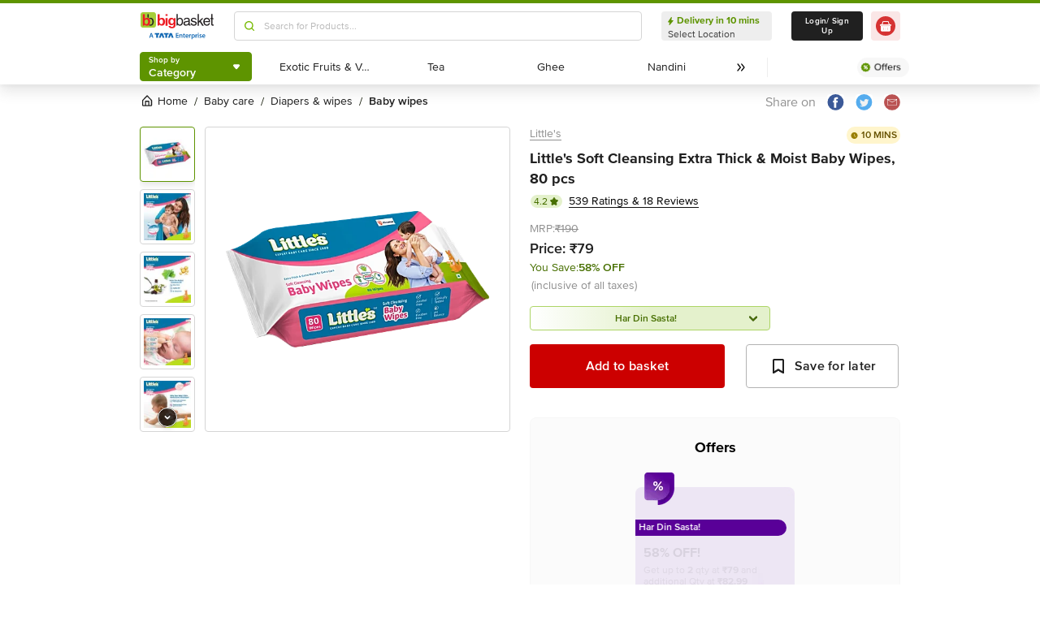

--- FILE ---
content_type: text/javascript
request_url: https://www.bbassets.com/monsters-inc/static/_next/static/chunks/9295.40b0f9680df18806.js
body_size: 3211
content:
(self.webpackChunk_N_E=self.webpackChunk_N_E||[]).push([[9295],{4756:(e,t,r)=>{e=r.nmd(e);var n=r(19031),o=r(34705),l=t&&!t.nodeType&&t,c=l&&e&&!e.nodeType&&e,a=c&&c.exports===l?n.Buffer:void 0,i=a?a.isBuffer:void 0;e.exports=i||o},6216:(e,t,r)=>{e.exports=r(97791)(Object.keys,Object)},19850:(e,t,r)=>{var n=r(89950),o=r(98825);e.exports=function(e){if(!o(e))return!1;var t=n(e);return"[object Function]"==t||"[object GeneratorFunction]"==t||"[object AsyncFunction]"==t||"[object Proxy]"==t}},23218:(e,t,r)=>{e.exports=r(43622)(r(19031),"DataView")},24015:(e,t,r)=>{var n=r(23218),o=r(36315),l=r(54316),c=r(37973),a=r(96703),i=r(89950),u=r(82675),s="[object Map]",d="[object Promise]",f="[object Set]",p="[object WeakMap]",x="[object DataView]",v=u(n),b=u(o),j=u(l),m=u(c),h=u(a),y=i;(n&&y(new n(new ArrayBuffer(1)))!=x||o&&y(new o)!=s||l&&y(l.resolve())!=d||c&&y(new c)!=f||a&&y(new a)!=p)&&(y=function(e){var t=i(e),r="[object Object]"==t?e.constructor:void 0,n=r?u(r):"";if(n)switch(n){case v:return x;case b:return s;case j:return d;case m:return f;case h:return p}return t}),e.exports=y},27136:(e,t,r)=>{var n=r(19850),o=r(52742);e.exports=function(e){return null!=e&&o(e.length)&&!n(e)}},29295:(e,t,r)=>{"use strict";r.r(t),r.d(t,{default:()=>y});var n=r(42969),o=r(63857),l=r(45794),c=r(43081),a=r.n(c),i=r(14232),u=r(38865),s=r(68959),d=r(54217),f=r(37257),p=r(42425),x=r(40123),v=r.n(x),b=r(93152),j=r(37876);function m(e,t){var r=Object.keys(e);if(Object.getOwnPropertySymbols){var n=Object.getOwnPropertySymbols(e);t&&(n=n.filter(function(t){return Object.getOwnPropertyDescriptor(e,t).enumerable})),r.push.apply(r,n)}return r}var h=function(e,t){if(!e)return{};var r,n,o=null==e?void 0:e.breadcrumb,l=null==t?void 0:t.categories;if(!Array.isArray(o))return{};var c=null==l?void 0:l.find(function(e){var t;return(null==e?void 0:e.slug)===(null==o||null==(t=o[0])?void 0:t.slug)}),a=null==c||null==(r=c.children)?void 0:r.find(function(e){var t;return(null==e?void 0:e.slug)===(null==o||null==(t=o[1])?void 0:t.slug)}),i=null==a||null==(n=a.children)?void 0:n.find(function(e){var t;return(null==e?void 0:e.slug)===(null==o||null==(t=o[2])?void 0:t.slug)});return{l1:c,l2:a,l3:i}};let y=i.memo(function(e){var t,r,c,x,y,g,O,w,A,k,N,P,C,S=e.data,_=i.useContext(u._2).packSelected,E=i.useState(null),F=(0,l.A)(E,2),M=F[0],D=F[1],B=(0,b.A)();return i.useEffect(function(){(0,o.A)(a().mark(function e(){return a().wrap(function(e){for(;;)switch(e.prev=e.next){case 0:return e.next=2,p.h.getCategories();case 2:D(function(e){for(var t=1;t<arguments.length;t++){var r=null!=arguments[t]?arguments[t]:{};t%2?m(Object(r),!0).forEach(function(t){(0,n.A)(e,t,r[t])}):Object.getOwnPropertyDescriptors?Object.defineProperties(e,Object.getOwnPropertyDescriptors(r)):m(Object(r)).forEach(function(t){Object.defineProperty(e,t,Object.getOwnPropertyDescriptor(r,t))})}return e}({},h(_,e.sent)));case 4:case"end":return e.stop()}},e)}))()},[S,_]),(0,j.jsxs)("section",{className:"pt-6 xl:pt-8",children:[(0,j.jsx)("h2",{className:"pb-2.5 text-2xl leading-xs text-darkOnyx-800 font-bold",children:"More Information"}),(0,j.jsxs)("div",{className:"flex justify-start items-center",children:[(0,j.jsx)(s.A,{href:"/".concat(null==M||null==(t=M.l1)?void 0:t.url,"?nc=fa"),className:"flex items-center pr-1",children:(0,j.jsx)("span",{className:"text-md leading-md xl:text-base xl:leading-sm text-darkOnyx-800 font-semibold",children:null==M||null==(r=M.l1)?void 0:r.name})}),(0,j.jsx)(f.A,{width:B.width>1439?"20":"18",height:B.width>1439?"20":"18"}),(0,j.jsx)(s.A,{href:"/".concat(null==M||null==(c=M.l2)?void 0:c.url,"?nc=fa"),className:"flex items-center pl-1",children:(0,j.jsx)("span",{className:"text-md leading-md xl:text-base xl:leading-sm  text-darkOnyx-800 font-semibold",children:null==M||null==(x=M.l2)?void 0:x.name})})]}),!v()(null==M||null==(y=M.l2)?void 0:y.children)&&(0,j.jsx)("div",{className:"mt-2",children:null==M||null==(g=M.l2)||null==(g=g.children)?void 0:g.map(function(e,t,r){return(0,j.jsxs)(s.A,{href:"/".concat(null==e?void 0:e.url,"?nc=fa"),className:"cursor-pointer hover:text-appleGreen-600 text-md xl:text-base text-darkOnyx-600 leading-md xl:leading-sm",children:[null==e?void 0:e.name,t!=(null==r?void 0:r.length)-1&&(0,j.jsx)(d.A,{className:"mx-2 text-md text-darkOnyx-600",children:"|"})]},null==e?void 0:e.name)})}),(null==_||null==(O=_.brand)?void 0:O.name)&&(0,j.jsxs)("div",{className:"mt-4",children:[(0,j.jsx)("h2",{className:"mb-2 leading-sm text-darkOnyx-800 font-semibold",children:"Brands"}),(0,j.jsxs)("div",{className:"flex flex-wrap justify-items-center items-center",children:[(0,j.jsx)(s.A,{href:"".concat(null==_||null==(w=_.brand)?void 0:w.url,"?nc=fa"),className:"cursor-pointer hover:text-appleGreen-600 text-md xl:text-base text-darkOnyx-600 leading-md xl:leading-sm",children:_.brand.name}),(null==M||null==(A=M.l3)?void 0:A.name)&&(0,j.jsxs)(j.Fragment,{children:[(0,j.jsx)(d.A,{className:"mx-2 text-md text-darkOnyx-600",children:"|"}),(0,j.jsx)(s.A,{href:"".concat(null==_||null==(k=_.brand)?void 0:k.url).concat(null==M||null==(N=M.l3)?void 0:N.slug,"?nc=fa"),className:"cursor-pointer hover:text-appleGreen-600 text-md xl:text-base text-darkOnyx-600 leading-md xl:leading-sm",children:"".concat(null==_||null==(P=_.brand)?void 0:P.name," ").concat(null==M||null==(C=M.l3)?void 0:C.name)})]})]})]})]})})},29934:(e,t,r)=>{var n=r(59059),o=r(6216),l=Object.prototype.hasOwnProperty;e.exports=function(e){if(!n(e))return o(e);var t=[];for(var r in Object(e))l.call(e,r)&&"constructor"!=r&&t.push(r);return t}},34705:e=>{e.exports=function(){return!1}},36315:(e,t,r)=>{e.exports=r(43622)(r(19031),"Map")},37257:(e,t,r)=>{"use strict";r.d(t,{A:()=>o}),r(14232);var n=r(37876);let o=function(e){var t=e.width,r=e.height;return(0,n.jsx)("svg",{width:void 0===t?"20":t,height:void 0===r?"20":r,viewBox:"0 0 20 20",fill:"none",xmlns:"http://www.w3.org/2000/svg",children:(0,n.jsx)("path",{fillRule:"evenodd",clipRule:"evenodd",d:"M8.75005 14.1667C8.53671 14.1667 8.32338 14.085 8.16088 13.9225C7.83505 13.5967 7.83505 13.07 8.16088 12.7442L10.915 9.99004L8.26505 7.24588C7.94588 6.91421 7.95505 6.38671 8.28588 6.06754C8.61755 5.74838 9.14505 5.75754 9.46421 6.08754L12.6825 9.42088C12.9984 9.74838 12.9942 10.2675 12.6725 10.5892L9.33921 13.9225C9.17671 14.085 8.96338 14.1667 8.75005 14.1667Z",fill:"#202020"})})}},37973:(e,t,r)=>{e.exports=r(43622)(r(19031),"Set")},40087:(e,t,r)=>{e.exports=r(19031)["__core-js_shared__"]},40123:(e,t,r)=>{var n=r(29934),o=r(24015),l=r(48894),c=r(93007),a=r(27136),i=r(4756),u=r(59059),s=r(82731),d=Object.prototype.hasOwnProperty;e.exports=function(e){if(null==e)return!0;if(a(e)&&(c(e)||"string"==typeof e||"function"==typeof e.splice||i(e)||s(e)||l(e)))return!e.length;var t=o(e);if("[object Map]"==t||"[object Set]"==t)return!e.size;if(u(e))return!n(e).length;for(var r in e)if(d.call(e,r))return!1;return!0}},43622:(e,t,r)=>{var n=r(46141),o=r(49318);e.exports=function(e,t){var r=o(e,t);return n(r)?r:void 0}},46141:(e,t,r)=>{var n=r(19850),o=r(98506),l=r(98825),c=r(82675),a=/^\[object .+?Constructor\]$/,i=Object.prototype,u=Function.prototype.toString,s=i.hasOwnProperty,d=RegExp("^"+u.call(s).replace(/[\\^$.*+?()[\]{}|]/g,"\\$&").replace(/hasOwnProperty|(function).*?(?=\\\()| for .+?(?=\\\])/g,"$1.*?")+"$");e.exports=function(e){return!(!l(e)||o(e))&&(n(e)?d:a).test(c(e))}},48894:(e,t,r)=>{var n=r(85590),o=r(28654),l=Object.prototype,c=l.hasOwnProperty,a=l.propertyIsEnumerable;e.exports=n(function(){return arguments}())?n:function(e){return o(e)&&c.call(e,"callee")&&!a.call(e,"callee")}},49318:e=>{e.exports=function(e,t){return null==e?void 0:e[t]}},52742:e=>{e.exports=function(e){return"number"==typeof e&&e>-1&&e%1==0&&e<=0x1fffffffffffff}},54316:(e,t,r)=>{e.exports=r(43622)(r(19031),"Promise")},59059:e=>{var t=Object.prototype;e.exports=function(e){var r=e&&e.constructor;return e===("function"==typeof r&&r.prototype||t)}},72115:(e,t,r)=>{e=r.nmd(e);var n=r(24298),o=t&&!t.nodeType&&t,l=o&&e&&!e.nodeType&&e,c=l&&l.exports===o&&n.process,a=function(){try{var e=l&&l.require&&l.require("util").types;if(e)return e;return c&&c.binding&&c.binding("util")}catch(e){}}();e.exports=a},82675:e=>{var t=Function.prototype.toString;e.exports=function(e){if(null!=e){try{return t.call(e)}catch(e){}try{return e+""}catch(e){}}return""}},82731:(e,t,r)=>{var n=r(91667),o=r(99969),l=r(72115),c=l&&l.isTypedArray;e.exports=c?o(c):n},85590:(e,t,r)=>{var n=r(89950),o=r(28654);e.exports=function(e){return o(e)&&"[object Arguments]"==n(e)}},91667:(e,t,r)=>{var n=r(89950),o=r(52742),l=r(28654),c={};c["[object Float32Array]"]=c["[object Float64Array]"]=c["[object Int8Array]"]=c["[object Int16Array]"]=c["[object Int32Array]"]=c["[object Uint8Array]"]=c["[object Uint8ClampedArray]"]=c["[object Uint16Array]"]=c["[object Uint32Array]"]=!0,c["[object Arguments]"]=c["[object Array]"]=c["[object ArrayBuffer]"]=c["[object Boolean]"]=c["[object DataView]"]=c["[object Date]"]=c["[object Error]"]=c["[object Function]"]=c["[object Map]"]=c["[object Number]"]=c["[object Object]"]=c["[object RegExp]"]=c["[object Set]"]=c["[object String]"]=c["[object WeakMap]"]=!1,e.exports=function(e){return l(e)&&o(e.length)&&!!c[n(e)]}},96703:(e,t,r)=>{e.exports=r(43622)(r(19031),"WeakMap")},97791:e=>{e.exports=function(e,t){return function(r){return e(t(r))}}},98506:(e,t,r)=>{var n=r(40087),o=function(){var e=/[^.]+$/.exec(n&&n.keys&&n.keys.IE_PROTO||"");return e?"Symbol(src)_1."+e:""}();e.exports=function(e){return!!o&&o in e}},99969:e=>{e.exports=function(e){return function(t){return e(t)}}}}]);
//# sourceMappingURL=9295.40b0f9680df18806.js.map

--- FILE ---
content_type: text/javascript
request_url: https://www.bbassets.com/monsters-inc/static/_next/static/chunks/1612.31d545e9ada4e4d9.js
body_size: 561
content:
"use strict";(self.webpackChunk_N_E=self.webpackChunk_N_E||[]).push([[1612],{41612:(e,t,n)=>{n.r(t),n.d(t,{default:()=>d});var r=n(18847),a=n.n(r);n(14232);var s=n(37876),l=a()(function(){return n.e(8152).then(n.bind(n,38152))},{loadableGenerated:{webpack:function(){return[38152]}}}),i=function(){var e=arguments.length>0&&void 0!==arguments[0]?arguments[0]:[],t=arguments.length>1&&void 0!==arguments[1]?arguments[1]:1;return e.filter(function(e){return e.display_type===t})},c=function(e){var t=e.feature,n=t.average,r=t.count,a=t.feature_title;return(0,s.jsxs)("div",{className:"flex flex-col items-center justify-center pt-5 pb-1 self-start text-center",children:[(0,s.jsx)("div",{className:"text-md font-semibold mb-5",children:(0,s.jsx)(l,{percentage:n/5*100,value:n,color:x[Math.floor(n)]})}),(0,s.jsx)("span",{className:"text-md text-darkOnyx-600 mb-1 leading-md",children:a||""}),(0,s.jsxs)("span",{className:"text-sm text-darkOnyx-200 leading-xs",children:[r," ratings"]})]})},u=function(e){var t=e.feature.percentage_text,n=void 0===t?[]:t;return(0,s.jsx)("div",{className:"col-span-2 text-md",children:null==n?void 0:n.map(function(e){return(0,s.jsxs)("div",{className:"flex text-darkOnyx-400 mt-4",children:[(0,s.jsx)("span",{className:" text-darkOnyx-600 mr-3",children:"•"}),(0,s.jsx)("span",{dangerouslySetInnerHTML:{__html:e}})]},e)})})};function d(e){var t=e.featureStats,n=void 0===t?[]:t;return(0,s.jsxs)(s.Fragment,{children:[i(n,1).map(function(e){return(0,s.jsx)(c,{feature:e},e.feature_id)}),i(n,2).map(function(e){return(0,s.jsx)(u,{feature:e},e.feature_id)})]})}var x={1:"#D63333",2:"#FFCC10",3:"#5E9400",4:"#5E9400",5:"#5E9400"}}}]);
//# sourceMappingURL=1612.31d545e9ada4e4d9.js.map

--- FILE ---
content_type: text/javascript
request_url: https://www.bbassets.com/monsters-inc/static/_next/static/chunks/4859.a60e732b210c6f5a.js
body_size: 589
content:
"use strict";(self.webpackChunk_N_E=self.webpackChunk_N_E||[]).push([[4859],{74859:(e,t,l)=>{l.r(t),l.d(t,{default:()=>s});var a,n,r,i,c=l(14232);function f(){return(f=Object.assign?Object.assign.bind():function(e){for(var t=1;t<arguments.length;t++){var l=arguments[t];for(var a in l)({}).hasOwnProperty.call(l,a)&&(e[a]=l[a])}return e}).apply(null,arguments)}let s=function(e){return c.createElement("svg",f({width:24,height:24,fill:"none",xmlns:"http://www.w3.org/2000/svg"},e),a||(a=c.createElement("path",{d:"M0 4a4 4 0 0 1 4-4h16a4 4 0 0 1 4 4v16a4 4 0 0 1-4 4H4a4 4 0 0 1-4-4V4Z",fill:"#fff"})),n||(n=c.createElement("path",{fillRule:"evenodd",clipRule:"evenodd",d:"M8.077 20c7.246 0 11.438-5.626 11.438-10.965 0-.147 1.03-1.03 1.47-2.874a.441.441 0 0 0-.616-.512c-.88.404-1.773.084-2.161-.376a3.874 3.874 0 0 0-5.574-.175 4.112 4.112 0 0 0-1.14 3.86c-3.351.24-5.652-1.349-7.544-3.526-.244-.283-.697-.134-.748.24-.28 2.082-.368 7.144 4.648 10.051-.871 1.252-2.576 1.991-4.474 2.308-.42.071-.52.653-.136.841a10.923 10.923 0 0 0 4.837 1.125",fill:"#000"})),r||(r=c.createElement("mask",{id:"twitter-fill_svg__a","mask-type":"alpha",maskUnits:"userSpaceOnUse",x:3,y:4,width:18,height:17},c.createElement("path",{fillRule:"evenodd",clipRule:"evenodd",d:"M8.077 20c7.246 0 11.438-5.626 11.438-10.965 0-.147 1.03-1.03 1.47-2.874a.441.441 0 0 0-.616-.512c-.88.404-1.773.084-2.161-.376a3.874 3.874 0 0 0-5.574-.175 4.112 4.112 0 0 0-1.14 3.86c-3.351.24-5.652-1.349-7.544-3.526-.244-.283-.697-.134-.748.24-.28 2.082-.368 7.144 4.648 10.051-.871 1.252-2.576 1.991-4.474 2.308-.42.071-.52.653-.136.841a10.923 10.923 0 0 0 4.837 1.125",fill:"#fff"}))),i||(i=c.createElement("g",{mask:"url(#twitter-fill_svg__a)"},c.createElement("path",{fill:"#000",d:"M0 0h24v24H0z"}))))}}}]);
//# sourceMappingURL=4859.a60e732b210c6f5a.js.map

--- FILE ---
content_type: text/javascript
request_url: https://www.bbassets.com/monsters-inc/static/_next/static/chunks/2947.b8f8945d656db2ab.js
body_size: 384
content:
"use strict";(self.webpackChunk_N_E=self.webpackChunk_N_E||[]).push([[2947],{72947:(e,n,l)=>{l.r(n),l.d(n,{default:()=>r});var a=l(80877),i=l(14232),t=l(38865),d=l(1532),c=l(39295),s=l(37876);let r=i.memo(function(){var e,n,l,a=i.useContext(t._2),d=a.packSelected,r=a.visibility,h=a.hideBrandNameForParticularBrand,m=(null==r||null==(e=r.supply_chain_ecs)?void 0:e.includes(c.hd))||h;return null!=d&&null!=(n=d.brand)&&n.name&&null!=d&&d.desc?(0,s.jsx)("div",{className:"col-span-12 pb-2.5 text-darkOnyx-800 mt-6 xl:mt-8",children:(0,s.jsx)(o,{children:"".concat(m?"":null==d||null==(l=d.brand)?void 0:l.name," ").concat(null==d?void 0:d.desc)})}):(0,s.jsx)("div",{className:"col-span-12",children:(0,s.jsx)(u,{})})});var u=(0,a.Ay)(d.A)({width:"100%",height:"1.5rem",marginBottom:"0.5rem"}),o=(0,a.Ay)("h2").withConfig({displayName:"Brand___StyledH",componentId:"sc-zi64kd-0"})({fontWeight:"700",fontSize:"1.25rem",lineHeight:"1.4"})}}]);
//# sourceMappingURL=2947.b8f8945d656db2ab.js.map

--- FILE ---
content_type: text/javascript
request_url: https://www.bbassets.com/monsters-inc/static/_next/static/chunks/9940.fb79450584344f65.js
body_size: 2272
content:
(self.webpackChunk_N_E=self.webpackChunk_N_E||[]).push([[9940],{4756:(t,e,r)=>{t=r.nmd(t);var n=r(19031),o=r(34705),c=e&&!e.nodeType&&e,i=c&&t&&!t.nodeType&&t,a=i&&i.exports===c?n.Buffer:void 0,u=a?a.isBuffer:void 0;t.exports=u||o},6216:(t,e,r)=>{t.exports=r(97791)(Object.keys,Object)},19850:(t,e,r)=>{var n=r(89950),o=r(98825);t.exports=function(t){if(!o(t))return!1;var e=n(t);return"[object Function]"==e||"[object GeneratorFunction]"==e||"[object AsyncFunction]"==e||"[object Proxy]"==e}},23218:(t,e,r)=>{t.exports=r(43622)(r(19031),"DataView")},24015:(t,e,r)=>{var n=r(23218),o=r(36315),c=r(54316),i=r(37973),a=r(96703),u=r(89950),s=r(82675),p="[object Map]",f="[object Promise]",b="[object Set]",l="[object WeakMap]",y="[object DataView]",j=s(n),v=s(o),d=s(c),x=s(i),O=s(a),h=u;(n&&h(new n(new ArrayBuffer(1)))!=y||o&&h(new o)!=p||c&&h(c.resolve())!=f||i&&h(new i)!=b||a&&h(new a)!=l)&&(h=function(t){var e=u(t),r="[object Object]"==e?t.constructor:void 0,n=r?s(r):"";if(n)switch(n){case j:return y;case v:return p;case d:return f;case x:return b;case O:return l}return e}),t.exports=h},27136:(t,e,r)=>{var n=r(19850),o=r(52742);t.exports=function(t){return null!=t&&o(t.length)&&!n(t)}},29934:(t,e,r)=>{var n=r(59059),o=r(6216),c=Object.prototype.hasOwnProperty;t.exports=function(t){if(!n(t))return o(t);var e=[];for(var r in Object(t))c.call(t,r)&&"constructor"!=r&&e.push(r);return e}},34705:t=>{t.exports=function(){return!1}},36315:(t,e,r)=>{t.exports=r(43622)(r(19031),"Map")},37973:(t,e,r)=>{t.exports=r(43622)(r(19031),"Set")},40087:(t,e,r)=>{t.exports=r(19031)["__core-js_shared__"]},40123:(t,e,r)=>{var n=r(29934),o=r(24015),c=r(48894),i=r(93007),a=r(27136),u=r(4756),s=r(59059),p=r(82731),f=Object.prototype.hasOwnProperty;t.exports=function(t){if(null==t)return!0;if(a(t)&&(i(t)||"string"==typeof t||"function"==typeof t.splice||u(t)||p(t)||c(t)))return!t.length;var e=o(t);if("[object Map]"==e||"[object Set]"==e)return!t.size;if(s(t))return!n(t).length;for(var r in t)if(f.call(t,r))return!1;return!0}},43622:(t,e,r)=>{var n=r(46141),o=r(49318);t.exports=function(t,e){var r=o(t,e);return n(r)?r:void 0}},46141:(t,e,r)=>{var n=r(19850),o=r(98506),c=r(98825),i=r(82675),a=/^\[object .+?Constructor\]$/,u=Object.prototype,s=Function.prototype.toString,p=u.hasOwnProperty,f=RegExp("^"+s.call(p).replace(/[\\^$.*+?()[\]{}|]/g,"\\$&").replace(/hasOwnProperty|(function).*?(?=\\\()| for .+?(?=\\\])/g,"$1.*?")+"$");t.exports=function(t){return!(!c(t)||o(t))&&(n(t)?f:a).test(i(t))}},48894:(t,e,r)=>{var n=r(85590),o=r(28654),c=Object.prototype,i=c.hasOwnProperty,a=c.propertyIsEnumerable;t.exports=n(function(){return arguments}())?n:function(t){return o(t)&&i.call(t,"callee")&&!a.call(t,"callee")}},49318:t=>{t.exports=function(t,e){return null==t?void 0:t[e]}},49940:(t,e,r)=>{"use strict";r.r(e),r.d(e,{default:()=>d});var n=r(42969),o=r(80877),c=r(14232),i=r(98725),a=r(75656),u=r(31874),s=r(1532),p=r(40123),f=r.n(p),b=r(40026),l=r(39295),y=r(37876);function j(t,e){var r=Object.keys(t);if(Object.getOwnPropertySymbols){var n=Object.getOwnPropertySymbols(t);e&&(n=n.filter(function(e){return Object.getOwnPropertyDescriptor(t,e).enumerable})),r.push.apply(r,n)}return r}function v(t){var e=t.id,r=t.setData,o=t.visibility,c=b.CookieService.getCookie("_bb_cid"),s="/mapi/v4.2.0/offers/cards/",p=(0,a.Ay)(s,function(){return u.Fetcher.clientSidePostRequest(o?s:null,function(t){for(var e=1;e<arguments.length;e++){var r=null!=arguments[e]?arguments[e]:{};e%2?j(Object(r),!0).forEach(function(e){(0,n.A)(t,e,r[e])}):Object.getOwnPropertyDescriptors?Object.defineProperties(t,Object.getOwnPropertyDescriptors(r)):j(Object(r)).forEach(function(e){Object.defineProperty(t,e,Object.getOwnPropertyDescriptor(r,e))})}return t}({},l.EM),{sa_city_id:c,sku_id:e,visibility:o})},{suspense:!0}).data;return(f()(p)||f()(null==p?void 0:p.data))&&r(!1),(0,y.jsx)(i.A,{offerData:null==p?void 0:p.data})}let d=c.memo(function(t){var e=t.id,r=t.visibility,n=t.setData;return(0,y.jsx)(y.Fragment,{children:(0,y.jsx)(c.Suspense,{fallback:(0,y.jsx)(x,{}),children:(0,y.jsx)(v,{id:e,visibility:r,setData:n})})})});var x=(0,o.Ay)(s.A).withConfig({displayName:"OfferEntry___StyledShimmer",componentId:"sc-q71a33-0"})({width:"12.25rem",height:"16.875rem",borderRadius:".5rem",marginLeft:"auto",marginRight:"auto"})},52742:t=>{t.exports=function(t){return"number"==typeof t&&t>-1&&t%1==0&&t<=0x1fffffffffffff}},54316:(t,e,r)=>{t.exports=r(43622)(r(19031),"Promise")},59059:t=>{var e=Object.prototype;t.exports=function(t){var r=t&&t.constructor;return t===("function"==typeof r&&r.prototype||e)}},72115:(t,e,r)=>{t=r.nmd(t);var n=r(24298),o=e&&!e.nodeType&&e,c=o&&t&&!t.nodeType&&t,i=c&&c.exports===o&&n.process,a=function(){try{var t=c&&c.require&&c.require("util").types;if(t)return t;return i&&i.binding&&i.binding("util")}catch(t){}}();t.exports=a},82675:t=>{var e=Function.prototype.toString;t.exports=function(t){if(null!=t){try{return e.call(t)}catch(t){}try{return t+""}catch(t){}}return""}},82731:(t,e,r)=>{var n=r(91667),o=r(99969),c=r(72115),i=c&&c.isTypedArray;t.exports=i?o(i):n},85590:(t,e,r)=>{var n=r(89950),o=r(28654);t.exports=function(t){return o(t)&&"[object Arguments]"==n(t)}},91667:(t,e,r)=>{var n=r(89950),o=r(52742),c=r(28654),i={};i["[object Float32Array]"]=i["[object Float64Array]"]=i["[object Int8Array]"]=i["[object Int16Array]"]=i["[object Int32Array]"]=i["[object Uint8Array]"]=i["[object Uint8ClampedArray]"]=i["[object Uint16Array]"]=i["[object Uint32Array]"]=!0,i["[object Arguments]"]=i["[object Array]"]=i["[object ArrayBuffer]"]=i["[object Boolean]"]=i["[object DataView]"]=i["[object Date]"]=i["[object Error]"]=i["[object Function]"]=i["[object Map]"]=i["[object Number]"]=i["[object Object]"]=i["[object RegExp]"]=i["[object Set]"]=i["[object String]"]=i["[object WeakMap]"]=!1,t.exports=function(t){return c(t)&&o(t.length)&&!!i[n(t)]}},96703:(t,e,r)=>{t.exports=r(43622)(r(19031),"WeakMap")},97791:t=>{t.exports=function(t,e){return function(r){return t(e(r))}}},98506:(t,e,r)=>{var n=r(40087),o=function(){var t=/[^.]+$/.exec(n&&n.keys&&n.keys.IE_PROTO||"");return t?"Symbol(src)_1."+t:""}();t.exports=function(t){return!!o&&o in t}},99969:t=>{t.exports=function(t){return function(e){return t(e)}}}}]);
//# sourceMappingURL=9940.fb79450584344f65.js.map

--- FILE ---
content_type: text/javascript
request_url: https://www.bbassets.com/monsters-inc/static/_next/static/chunks/8152.055be57d27753e1b.js
body_size: 311
content:
"use strict";(self.webpackChunk_N_E=self.webpackChunk_N_E||[]).push([[8152],{38152:(e,t,c)=>{c.r(t),c.d(t,{default:()=>r});var o=c(37876);let r=function(e){var t=e.sqSize,c=void 0===t?86:t,r=e.strokeWidth,s=void 0===r?8:r,n=e.percentage,i=e.value,a=e.color,l=(c-s)/2,d="0 0 ".concat(c," ").concat(c),h=l*Math.PI*2,x=h-h*(void 0===n?0:n)/100;return(0,o.jsxs)("svg",{width:c,height:c,viewBox:d,children:[(0,o.jsx)("circle",{fill:"none",stroke:"#eee",cx:c/2,cy:c/2,r:l,strokeWidth:"".concat(s,"px")}),(0,o.jsx)("circle",{stroke:void 0===a?"green":a,strokeLinecap:"round",fill:"none",cx:c/2,cy:c/2,r:l,strokeWidth:"".concat(s,"px"),transform:"rotate(-90 ".concat(c/2," ").concat(c/2,")"),style:{strokeDasharray:h,strokeDashoffset:x}}),(0,o.jsx)("text",{x:"50%",y:"50%",dy:".3em",textAnchor:"middle",color:"#606060",style:{lineHeight:"18px"},children:"".concat(void 0===i?0:i)})]})}}}]);
//# sourceMappingURL=8152.055be57d27753e1b.js.map

--- FILE ---
content_type: text/javascript
request_url: https://www.bbassets.com/monsters-inc/static/_next/static/chunks/8725-78eaca2620da0eba.js
body_size: 3868
content:
"use strict";(self.webpackChunk_N_E=self.webpackChunk_N_E||[]).push([[8725],{8920:(t,e,n)=>{n.d(e,{A:()=>h});var r=n(42969),a=n(45794),l=n(59860),i=n(80877),o=n(14232),c=n(84533),s=n(75030),u=n(37876),d=["children","productId","sectionType","jump","offCardPD","resetLength"];function f(t,e){var n=Object.keys(t);if(Object.getOwnPropertySymbols){var r=Object.getOwnPropertySymbols(t);e&&(r=r.filter(function(e){return Object.getOwnPropertyDescriptor(t,e).enumerable})),n.push.apply(n,r)}return n}function g(t){for(var e=1;e<arguments.length;e++){var n=null!=arguments[e]?arguments[e]:{};e%2?f(Object(n),!0).forEach(function(e){(0,r.A)(t,e,n[e])}):Object.getOwnPropertyDescriptors?Object.defineProperties(t,Object.getOwnPropertyDescriptors(n)):f(Object(n)).forEach(function(e){Object.defineProperty(t,e,Object.getOwnPropertyDescriptor(n,e))})}return t}var m=o.createContext(),v=function(t){var e=t.children,n=t.productId,r=t.sectionType,i=t.jump,f=void 0===i?0:i,v=t.offCardPD,h=t.resetLength,p=(0,l.A)(t,d),y=o.useRef(),b=o.useState(0),j=(0,a.A)(b,2),w=j[0],_=j[1],k=o.useState(0),S=(0,a.A)(k,2),I=S[0],N=S[1];return o.useEffect(function(){if(null!=(t=e[0])&&t.length||null!=y&&y.current||document){var t;N(y.current.clientWidth)}},[y]),(0,o.useEffect)(function(){_(0)},[h]),(0,o.useEffect)(function(){var t=Number.parseInt((I+w)/72);"pd-image-carousel"===r&&t&&(0,s.triggerSnowplowEventProductInteractions)({EventName:"image_scrolled",ScreenType:"pd",ScreenTypeID:Number(n),SkuID:Number(n),InPageContext:"".concat(t)})},[w]),(0,u.jsx)(m.Provider,{value:{next:function(){if(null!=(t=e[0])&&t.length||null!=y&&y.current){var t,n,r=y.current,a=r.clientWidth,l=r.scrollWidth;if(n=0===f?w+a:w+Math.abs(Math.round(l/e[0].length))*f,!(w>l)){if(n+a>=l)return void _(l-a);_(n)}}},previous:function(){if(null!=(t=e[0])&&t.length||null!=y&&y.current){var t,n,r=y.current,a=r.clientWidth,l=r.scrollWidth;if((n=0===f?w-a:w-Math.abs(Math.round(l/e[0].length))*f)<=0)return void _(0);_(n)}}},children:(0,u.jsxs)(x,g(g({},p),{},{children:[(0,u.jsx)("div",{className:"flex items-center",children:(0,u.jsx)(c.PY.ul,{ref:y,className:"flex ".concat(v?"justify-center":"justify-start"," min-w-full p-0"),transition:{duration:.3},animate:{x:-w},children:"function"==typeof e[0]?e[0]({viewportWidth:I}):e[0]})}),e[1]]}))})};v.Item=function(t){return t.children},v.Controls=function(t){var e=t.children,n=o.useContext(m),r=n.next,a=n.previous;return"function"==typeof e?e({next:r,previous:a}):e};let h=v;var x=(0,i.Ay)("div").withConfig({displayName:"MultiItemCarousel___StyledDiv",componentId:"sc-1gkzkai-0"})({width:"100%"})},98725:(t,e,n)=>{n.d(e,{A:()=>I});var r,a,l,i,o,c,s=n(80877),u=n(14232),d=n(8920),f=n(84533),g=n(32228),m=n(3603);function v(){return(v=Object.assign?Object.assign.bind():function(t){for(var e=1;e<arguments.length;e++){var n=arguments[e];for(var r in n)({}).hasOwnProperty.call(n,r)&&(t[r]=n[r])}return t}).apply(null,arguments)}let h=function(t){return u.createElement("svg",v({width:24,height:24,fill:"none",xmlns:"http://www.w3.org/2000/svg"},t),r||(r=u.createElement("rect",{x:22,y:22,width:20,height:20,rx:10,transform:"rotate(-180 22 22)",fill:"#606060"})),a||(a=u.createElement("rect",{x:2,y:2,width:20,height:20,rx:10,fill:"#606060"})),l||(l=u.createElement("path",{fillRule:"evenodd",clipRule:"evenodd",d:"M13.362 17a.996.996 0 0 1-.719-.305l-3.863-4a1 1 0 0 1 .013-1.402l4-4a.999.999 0 1 1 1.414 1.414l-3.305 3.305 3.179 3.293A1 1 0 0 1 13.362 17Z",fill:"#fff"})),u.createElement("mask",{id:"leftIndicator_svg__a",style:{maskType:"alpha"},maskUnits:"userSpaceOnUse",x:8,y:6,width:7,height:11},i||(i=u.createElement("path",{fillRule:"evenodd",clipRule:"evenodd",d:"M13.362 17a.996.996 0 0 1-.719-.305l-3.863-4a1 1 0 0 1 .013-1.402l4-4a.999.999 0 1 1 1.414 1.414l-3.305 3.305 3.179 3.293A1 1 0 0 1 13.362 17Z",fill:"#fff"}))),o||(o=u.createElement("g",{mask:"url(#leftIndicator_svg__a)"},u.createElement("path",{fill:"#fff",d:"M0 0h24v24H0z"}))))};var x=n(37876),p=function(t){var e=t.initial,n=t.products,r=t.previous,a=t.next,l=(0,u.useState)(0),i=l[0],o=l[1],c=(0,u.useState)(!0),s=c[0],d=c[1],f=(0,u.useState)(!1),g=f[0],m=f[1],v=(0,u.useState)(0),p=v[0],j=v[1];(0,u.useEffect)(function(){o(e)},[]);var w=function(t,e){t.preventDefault();var r=i+2;d(!1),j(function(t){return t+1}),r>=(null==n?void 0:n.length)?_("Next"):o(r),e()},_=function(t){switch(t){case"Next":o((null==n?void 0:n.length)-i+i),d(!1),m(!0);break;case"Previous":o(e),d(!0),m(!1)}},k=function(t,e){t.preventDefault();var n=i-2;m(!1),j(function(t){return t-1}),n<=2?_("Previous"):o(n),e()};return(0,x.jsx)(x.Fragment,{children:n.length>2?(0,x.jsxs)("div",{className:"flex justify-center items-center mt-3",children:[(0,x.jsx)(y,{onClick:s?void 0:function(t){return k(t,r)},$_css:[{borderStyle:"none",backgroundColor:"transparent",padding:"0"},s&&{opacity:"0.25",cursor:"not-allowed"}],children:(0,x.jsx)(h,{})}),(0,x.jsx)("div",{className:"flex items-center mx-6",children:null==n?void 0:n.slice(0,n.length/2+ +(n.length%2!=0)).map(function(t,e){return(0,x.jsx)("div",{"data-id":e,className:"".concat(p==e?"h-2.5 w-2.5 bg-darkOnyx-400":"h-1.5 w-1.5 bg-silverSurfer-400"," mr-2 rounded-full")},e)})}),(0,x.jsx)(b,{onClick:g?void 0:function(t){return w(t,a)},$_css2:[{borderStyle:"none",backgroundColor:"transparent",padding:"0","--transform-translate-x":"0","--transform-translate-y":"0","--transform-rotate":"180deg","--transform-skew-x":"0","--transform-skew-y":"0","--transform-scale-x":"1","--transform-scale-y":"1",transform:"translateX(var(--transform-translate-x)) translateY(var(--transform-translate-y)) rotate(var(--transform-rotate)) skewX(var(--transform-skew-x)) skewY(var(--transform-skew-y)) scaleX(var(--transform-scale-x)) scaleY(var(--transform-scale-y))"},g&&{opacity:"0.25",cursor:"not-allowed"}],children:(0,x.jsx)(h,{})})]}):(0,x.jsx)("div",{className:"flex justify-center items-center mt-5",children:(0,x.jsx)("div",{className:"h-1.5 w-1.5 bg-silverSurfer-400 rounded-full"})})})},y=(0,s.Ay)(m.default)(c||(c=(0,g.A)(["",""])),function(t){return t.$_css}),b=(0,s.Ay)(m.default).withConfig({displayName:"Controls___StyledButton2",componentId:"sc-i2arg0-0"})(["",""],function(t){return t.$_css2}),j=n(54217),w=n(54634),_=n(40123),k=n.n(_),S={LEFT_RIGHT:"to right"};let I=function(t){var e=t.offerData,n=function(t){var e=arguments.length>1&&void 0!==arguments[1]?arguments[1]:"";if("OfferCardBg"===e){var n=t.card_bg.style.gradient.map(function(t){if(t)return"rgba(".concat(null==t?void 0:t.r,", ").concat(null==t?void 0:t.g,", ").concat(null==t?void 0:t.b,", ").concat(null==t?void 0:t.a,")")});return"".concat(t.tag.style.orientation,"(").concat(n.toString(),")")}var r=t.tag.style.gradient.map(function(t){if(t)return"rgba(".concat(null==t?void 0:t.r,", ").concat(null==t?void 0:t.g,", ").concat(null==t?void 0:t.b,", ").concat(null==t?void 0:t.a,")")});return r.shift(),"".concat(t.tag.style.orientation,"(").concat(r.toString(),")")},r=function(t){var e,n,r,a=null==(e=t.goal.style)?void 0:e.gradient,l=null==a?void 0:a.map(function(t,e){if(!k()(t))return"rgba(".concat(null==t?void 0:t.r,", ").concat(null==t?void 0:t.g,", ").concat(null==t?void 0:t.b,", ").concat(null==t?void 0:t.a,") ").concat(50*e,"%")});return null!=l&&l[0]?"".concat(null==t||null==(n=t.goal)||null==(n=n.style)?void 0:n.orientation,"(").concat(S[null==t||null==(r=t.goal)||null==(r=r.style)?void 0:r.direction]||"to right",", ").concat(l.toString(),")"):""},a={opacity:0},l={opacity:1},i=function(t){var e,n=null==t||null==(e=t.icon)?void 0:e.find(function(e){return(null==e?void 0:e.tag)==(100==t.progress?"unlocked":"locked")});return"".concat(null==n?void 0:n.base_url,"/").concat(null==n?void 0:n.image,".").concat(null==n?void 0:n.format)},o=function(t){var e,o,c,s,u,d;return(0,x.jsx)(f.Ny,{children:(0,x.jsxs)(A,{style:{backgroundPosition:"center right",backgroundImage:"url(".concat(t.card_bg.style.background.base_url,"/").concat(t.card_bg.style.background.image,".").concat(t.card_bg.style.background.format,"),").concat(n(t,"OfferCardBg"))},children:[(0,x.jsx)("div",{className:"transform translate-x-2.5 -translate-y-4.5",children:(0,x.jsx)(w.default,{src:"".concat(t.tag.style.icon.base_url,"/").concat(t.tag.style.icon.image,".").concat(t.tag.style.icon.format),alt:"OC_Image",width:40,height:40})}),(0,x.jsx)(O,{style:{background:"".concat(n(t))},animate:{width:"100%"},exit:{width:"100%"},transition:{duration:.7,origin:1},children:(0,x.jsx)(C,{animate:{x:12},exit:{x:15},transition:{duration:1},style:t.tag.text.font,children:t.tag.text.value})}),(0,x.jsxs)(P,{initial:a,animate:l,transition:{duration:2},children:[(0,x.jsx)(j.A,{className:"font-bold text-darkOnyx-900 lg:text-base leading-5.5",style:t.details.offer_label.text.font,dangerouslySetInnerHTML:{__html:t.details.offer_label.text.value}}),(0,x.jsx)(E,{style:t.details.offer_desc.text.font,dangerouslySetInnerHTML:{__html:t.details.offer_desc.text.value}}),(0,x.jsx)(D,{style:t.details.tnc.text.font,dangerouslySetInnerHTML:{__html:t.details.tnc.text.value}}),!k()(null==t||null==(e=t.goal)?void 0:e.style)&&(0,x.jsxs)("div",{className:"flex items-center",children:[(0,x.jsx)("div",{className:"w-full bg-gray-200 rounded-full h-1 bg-white",children:(0,x.jsx)(f.PY.div,{className:"bg-blue-600 h-1 rounded-full",style:{background:r(t)},animate:{width:"".concat(t.goal.style.progress,"%")}})}),(0,x.jsx)("div",{className:"-ml-0.5 w-5 h-5 rounded-full flex items-center justify-center",style:{background:(d=null==(o=t.goal.style)?void 0:o.progress_circle_bg)?"rgba(".concat(null==d?void 0:d.r,", ").concat(null==d?void 0:d.g,", ").concat(null==d?void 0:d.b,", ").concat(null==d?void 0:d.a,")"):"#ffffff"},children:(0,x.jsx)(w.default,{src:i(t.goal.style),alt:"goal_Image",width:12,height:12})})]})]}),!k()(null==t||null==(c=t.goal)?void 0:c.text)&&(0,x.jsx)(M,{style:null==(s=t.goal.text)?void 0:s.font,dangerouslySetInnerHTML:{__html:null==t||null==(u=t.goal.text)?void 0:u.value}})]})})};return(0,x.jsx)(x.Fragment,{children:(0,x.jsxs)(R,{offCardPD:(null==e?void 0:e.length)==1,$_css:[{position:"relative",display:"flex",flexDirection:"column",zIndex:"1"}],children:[function(){return(0,x.jsx)(d.A.Item,{children:(0,x.jsx)(f.Ny,{initial:!1,children:null==e?void 0:e.map(function(t,e){return(0,x.jsx)(f.PY.li,{initial:"enter",animate:"center",variants:N,exit:"exit",className:"lg:mx-2 xl:mx-3",transition:{x:0,opacity:{duration:.3}},children:o(t)},e)})})})},(0,x.jsx)(d.A.Controls,{children:function(t){var n=t.next,r=t.previous;return(0,x.jsx)(x.Fragment,{children:(null==e?void 0:e.length)>1&&(0,x.jsx)(p,{initial:2,products:e,previous:r,next:n,pageNumber:1})})}})]})})};var N={enter:{opacity:0},center:{opacity:1},exit:{opacity:0}},A=(0,s.Ay)("div")({backgroundSize:"cover",borderRadius:".5rem",backgroundRepeat:"no-repeat",width:"12.25rem",height:"16.875rem",paddingRight:".625rem",position:"relative",marginTop:"1.25rem",zIndex:"-1"}),O=(0,s.Ay)(f.PY.div)({borderTopRightRadius:"1rem",borderBottomRightRadius:"1rem",marginBottom:".625rem",position:"relative",display:"flex",justifyContent:"flex-start",alignItems:"center",overflow:"hidden",zIndex:"-1","@media (min-width: 1024px) and (max-width: 1439px)":{height:"1.25rem"},"@media (min-width: 1440px)":{height:"1.25rem"}}),C=(0,s.Ay)(f.PY.span)({fontWeight:"600",position:"absolute",fontSize:".75rem",lineHeight:"1rem"}),P=(0,s.Ay)(f.PY.div)({paddingLeft:".625rem",display:"grid",rowGap:"0.25rem"}),E=(0,s.Ay)(j.A)({fontSize:".75rem",paddingBottom:"0.25rem",lineHeight:"0.875rem","--text-opacity":"1",color:"rgba(80, 80, 80, var(--text-opacity))"}),D=(0,s.Ay)(j.A)({fontWeight:"400",fontSize:".625rem",lineHeight:"0.875rem"}),M=(0,s.Ay)(j.A)({fontSize:".625rem",paddingLeft:".625rem",lineHeight:"1.5","--text-opacity":"1",color:"rgba(80, 80, 80, var(--text-opacity))"}),R=(0,s.Ay)(d.A).withConfig({displayName:"Index___StyledMultiItemCarousel",componentId:"sc-df699z-0"})(["",""],function(t){return t.$_css})}}]);
//# sourceMappingURL=8725-78eaca2620da0eba.js.map

--- FILE ---
content_type: text/javascript
request_url: https://www.bbassets.com/monsters-inc/static/_next/static/chunks/3301.dd1e6d084a22d2a3.js
body_size: 799
content:
"use strict";(self.webpackChunk_N_E=self.webpackChunk_N_E||[]).push([[3301],{13301:(e,l,n)=>{n.r(l),n.d(l,{default:()=>a});var c,t=n(14232);function r(){return(r=Object.assign?Object.assign.bind():function(e){for(var l=1;l<arguments.length;l++){var n=arguments[l];for(var c in n)({}).hasOwnProperty.call(n,c)&&(e[c]=n[c])}return e}).apply(null,arguments)}let a=function(e){return t.createElement("svg",r({width:24,height:24,fill:"none",xmlns:"http://www.w3.org/2000/svg"},e),c||(c=t.createElement("path",{fillRule:"evenodd",clipRule:"evenodd",d:"m21.12 4.508 1.414.165-.636 1.275-.931 1.865a1.475 1.475 0 0 1-.197.397c-.04.063-.177.262-.183.272a2.089 2.089 0 0 0-.082.131v2.389c0 6.111-5.915 9.995-11.501 9.995-1.143 0-2.012-.054-3.006-.271-1.637-.357-2.855-1.067-3.412-2.308l-.574-1.277 1.395-.129c1.261-.116 2.355-.356 3.195-.678-2.306-.37-3.598-1.383-3.598-3.285v-1h1c.22 0 .417-.018.595-.05C2.868 10.963 2 9.303 2 7.001v-.204c-.007-1.16.055-1.78.373-2.571.204-.508.498-.977.894-1.407L4.023 2l.733.838c2.418 2.764 4.808 4.44 7.248 4.643.01-2.55 1.938-4.48 4.5-4.48 1.195 0 2.279.454 3.13 1.272.467.096.962.174 1.485.235Zm-2.211 1.654-.307-.07-.212-.232c-.512-.561-1.154-.858-1.886-.858-1.463 0-2.5 1.042-2.5 2.5 0 .238-.006.387-.036.584-.118.785-.558 1.416-1.464 1.416-2.998 0-5.703-1.607-8.34-4.35-.136.414-.168.838-.164 1.635l.001.215c0 2.048.83 3.168 2.794 3.792l.698.222v.731c0 .887-.84 1.722-2.07 2.096.563.428 1.716.659 3.58.659h1v1c0 1.432-1.645 2.554-4.132 3.14.81.248 1.89.355 3.133.355 4.614 0 9.5-3.208 9.5-7.995v-2.5c0-.294.086-.55.227-.814.055-.104.116-.203.191-.316.015-.02.067-.098.109-.16l.08-.158.384-.77c-.2-.038-.395-.079-.586-.122Z",fill:"#DDD"})))}}}]);
//# sourceMappingURL=3301.dd1e6d084a22d2a3.js.map

--- FILE ---
content_type: text/javascript
request_url: https://www.bbassets.com/monsters-inc/static/_next/static/chunks/9309.565c7fd3ee82014b.js
body_size: 957
content:
"use strict";(self.webpackChunk_N_E=self.webpackChunk_N_E||[]).push([[6420,9309],{79309:(e,t,r)=>{r.r(t),r.d(t,{default:()=>a}),r(14232);var o=r(83174),i=r(96420),n=r(37876);function a(){return(0,n.jsxs)("div",{className:"flex items-center w-full bg-silverSurfer-100 border border-silverSurfer-200 py-3 px-5 mb-2.5 rounded-2xs",children:[(0,n.jsx)("div",{className:"pr-1",children:(0,n.jsx)(i.default,{value:"messageBox"})}),(0,n.jsx)("div",{className:"text-base leading-sm text-darkOnyx-600",children:"".concat(o.A.noRNR.title," ").concat(o.A.noRNR.description)})]})}},83174:(e,t,r)=>{r.d(t,{A:()=>o});let o={firstTimeRate:{icon:"rateProduct",title:"We would like to hear from you",description:"Be the first one to rate this product"},rateProduct:{icon:"rateProduct",title:"We would like to hear from you",description:"Could you take a moment to rate this product?"},reviewProduct:{icon:"reviewProduct",title:"We would like to hear from you",description:"Please share your experience to help others"},noRNR:{icon:"noRNR",title:"Want to rate this product?",description:"You can rate or review this product only after purchasing from bigbasket"}}},96420:(e,t,r)=>{r.r(t),r.d(t,{default:()=>s});var o=r(42969),i=r(59860);r(14232);var n=r(37876),a=["backgroundPosition"];function c(e,t){var r=Object.keys(e);if(Object.getOwnPropertySymbols){var o=Object.getOwnPropertySymbols(e);t&&(o=o.filter(function(t){return Object.getOwnPropertyDescriptor(e,t).enumerable})),r.push.apply(r,o)}return r}function s(e){var t=e.value,r={};switch(t){case"rateProduct":r={width:"136px",height:"84px",backgroundPosition:"0px 0px"};break;case"reviewProduct":r={width:"136px",height:"84px",backgroundPosition:"0px 428px"};break;case"noRNR":r={width:"136px",height:"84px",backgroundPosition:"0px"};break;case"messageBox":r={width:"36px",height:"24px",backgroundPosition:"28px 95px"};break;case"infoGreen":r={width:"14px",height:"14px",backgroundPosition:"22px 52px"};break;case"infoRed":r={width:"14px",height:"14px",backgroundPosition:"22px 26px"};break;case"likeInactive":r={width:"28px",height:"28px",backgroundPosition:"28px 295px"};break;case"likeActive":r={width:"28px",height:"28px",backgroundPosition:"28px 240px"};break;case"flagInactive":r={width:"28px",height:"28px",backgroundPosition:"28px 185px"};break;case"flagActive":r={width:"28px",height:"28px",backgroundPosition:"28px 136px"};break;case"cross":r={width:"80px",height:"80px",backgroundPosition:"178px 210px"};break;case"rightArrow":r={width:"10px",height:"18px",backgroundPosition:"20px 384px"}}var s=r,p=s.backgroundPosition,d=(0,i.A)(s,a);return(0,n.jsx)("div",{style:function(e){for(var t=1;t<arguments.length;t++){var r=null!=arguments[t]?arguments[t]:{};t%2?c(Object(r),!0).forEach(function(t){(0,o.A)(e,t,r[t])}):Object.getOwnPropertyDescriptors?Object.defineProperties(e,Object.getOwnPropertyDescriptors(r)):c(Object(r)).forEach(function(t){Object.defineProperty(e,t,Object.getOwnPropertyDescriptor(r,t))})}return e}({},d),children:(0,n.jsx)("span",{className:"inline-block bg-left-top bg-pdRnR h-full w-full",style:{backgroundPosition:p}})})}}}]);
//# sourceMappingURL=9309.565c7fd3ee82014b.js.map

--- FILE ---
content_type: text/javascript
request_url: https://www.bbassets.com/monsters-inc/static/_next/static/chunks/920.89d81955175ce575.js
body_size: 2433
content:
"use strict";(self.webpackChunk_N_E=self.webpackChunk_N_E||[]).push([[920],{20920:(e,t,l)=>{l.r(t),l.d(t,{default:()=>_});var a,o,r,n,c,s,p,f,h,i,m,v,E,d,g=l(14232);function Z(){return(Z=Object.assign?Object.assign.bind():function(e){for(var t=1;t<arguments.length;t++){var l=arguments[t];for(var a in l)({}).hasOwnProperty.call(l,a)&&(e[a]=l[a])}return e}).apply(null,arguments)}let _=function(e){return g.createElement("svg",Z({width:102,height:30,fill:"none",xmlns:"http://www.w3.org/2000/svg"},e),a||(a=g.createElement("rect",{width:101.25,height:30,rx:4,fill:"#000"})),o||(o=g.createElement("path",{fillRule:"evenodd",clipRule:"evenodd",d:"M3.75 0H97.5a3.75 3.75 0 0 1 3.75 3.75v22.5A3.75 3.75 0 0 1 97.5 30H3.75A3.75 3.75 0 0 1 0 26.25V3.75A3.75 3.75 0 0 1 3.75 0Zm96.9 3.75A3.15 3.15 0 0 0 97.5.6H3.75A3.15 3.15 0 0 0 .6 3.75v22.5a3.15 3.15 0 0 0 3.15 3.15H97.5a3.15 3.15 0 0 0 3.15-3.15V3.75Z",fill:"#fff"})),r||(r=g.createElement("path",{d:"M35.565 7.68a2.04 2.04 0 0 1-.562 1.5 2.175 2.175 0 0 1-1.65.66 2.25 2.25 0 0 1-1.658-.675 2.392 2.392 0 0 1 0-3.345 2.37 2.37 0 0 1 2.58-.487c.27.111.512.283.705.502l-.397.398a1.5 1.5 0 0 0-1.23-.54 1.8 1.8 0 1 0 1.26 3.097 1.44 1.44 0 0 0 .375-.915h-1.635v-.54h2.182c.018.115.028.23.03.345ZM39 5.805h-2.025V7.23h1.845v.54h-1.845v1.425H39v.555h-2.61v-4.5H39v.555ZM41.46 9.75h-.578V5.805h-1.26V5.25h3.128v.555h-1.29V9.75ZM44.955 9.75v-4.5h.578v4.5h-.578ZM48.097 9.75h-.577V5.805h-1.26V5.25h3.09v.555h-1.253V9.75Z",fill:"#fff"})),n||(n=g.createElement("path",{fillRule:"evenodd",clipRule:"evenodd",d:"M53.557 9.85c.62 0 1.213-.247 1.65-.684a2.25 2.25 0 0 0 .66-1.665 2.302 2.302 0 0 0-.66-1.665 2.25 2.25 0 0 0-1.65-.683 2.198 2.198 0 0 0-1.65.683 2.43 2.43 0 0 0 0 3.33 2.333 2.333 0 0 0 1.65.683Zm0-.549c-.46 0-.9-.184-1.222-.51a1.905 1.905 0 0 1 0-2.58 1.717 1.717 0 0 1 2.445 0c.67.728.67 1.85 0 2.58a1.718 1.718 0 0 1-1.223.51Z",fill:"#fff"})),c||(c=g.createElement("path",{d:"M56.685 9.75v-4.5h.697l2.19 3.502V5.25h.578v4.5h-.6l-2.288-3.668V9.75h-.577Z",fill:"#fff"})),s||(s=g.createElement("path",{fillRule:"evenodd",clipRule:"evenodd",d:"M35.805 17.295v1.35h3.24a2.827 2.827 0 0 1-.75 1.703 3.315 3.315 0 0 1-2.505.99 3.6 3.6 0 1 1 0-7.2 3.48 3.48 0 0 1 2.46.967l.952-.952a4.725 4.725 0 0 0-3.397-1.365 4.958 4.958 0 1 0 0 9.907 4.552 4.552 0 0 0 3.457-1.387 4.5 4.5 0 0 0 1.17-3.173 4.702 4.702 0 0 0-.067-.84h-4.56Zm8.31-.982a3.195 3.195 0 1 0 3.202 3.187 3.142 3.142 0 0 0-3.203-3.187Zm3.802 3.202a3.195 3.195 0 0 1 3.188-3.202 3.143 3.143 0 0 1 3.202 3.187 3.195 3.195 0 0 1-6.39.015Zm1.306.824a1.935 1.935 0 0 0 1.881 1.096 1.845 1.845 0 0 0 1.8-1.935 1.935 1.935 0 1 0-3.68.84Zm-6.99 0a1.935 1.935 0 0 0 1.881 1.096 1.845 1.845 0 0 0 1.8-1.935 1.935 1.935 0 1 0-3.68.84Zm24.824-4.027a3 3 0 0 1 2.73 2.033l.157.33-4.267 1.762c.266.611.88.995 1.545.968a1.807 1.807 0 0 0 1.568-.878l1.087.75a3.172 3.172 0 0 1-5.82-1.777 3 3 0 0 1 3-3.188Zm-1.62 3.098a1.755 1.755 0 0 1 1.672-1.867 1.23 1.23 0 0 1 1.178.683l-2.85 1.184Zm-2.063 3.09h-1.402v-9.374h1.402V22.5Zm-3.697-5.475h-.053a2.205 2.205 0 0 0-1.68-.75 3.195 3.195 0 0 0 0 6.383 2.16 2.16 0 0 0 1.68-.75h.053v.457c0 1.223-.653 1.875-1.703 1.875a1.77 1.77 0 0 1-1.612-1.132l-1.215.502a3 3 0 0 0 2.827 1.89c1.643 0 3-.967 3-3.322V16.5h-1.297v.525Zm-3.427 2.48c0 1.021.794 1.867 1.814 1.93a1.785 1.785 0 0 0 1.71-1.934 1.792 1.792 0 0 0-1.71-1.928 1.935 1.935 0 0 0-1.814 1.931Zm20.107-6.38h-3.36v9.376h1.402v-3.555h1.958a2.917 2.917 0 1 0 0-5.82Zm-1.957 4.5h1.957l.03.015a1.605 1.605 0 1 0 0-3.21H74.4v3.195Zm10.612-1.342a2.618 2.618 0 0 0-2.498 1.432l1.238.518c.255-.46.758-.728 1.282-.683a1.35 1.35 0 0 1 1.5 1.208v.09a3.136 3.136 0 0 0-1.462-.36c-1.335 0-2.7.75-2.7 2.115a2.168 2.168 0 0 0 2.332 2.062c.717.04 1.4-.31 1.785-.915h.045v.75h1.35v-3.607c0-1.643-1.245-2.595-2.842-2.595l-.03-.015Zm-1.267 4.342c0 .563.637.795 1.095.795l.03.015a1.695 1.695 0 0 0 1.65-1.5 2.49 2.49 0 0 0-1.275-.315c-.706 0-1.5.255-1.5 1.005Zm9.06-4.125L91.2 20.565h-.045L89.49 16.5h-1.5l2.497 5.685-1.425 3.158h1.463l3.84-8.843h-1.56Zm-11.206 6h-1.395v-9.374H81.6V22.5Z",fill:"#fff"})),p||(p=g.createElement("path",{d:"M7.83 5.655a1.5 1.5 0 0 0-.353 1.05v16.59c-.026.383.101.76.352 1.05l.053.06 9.292-9.293v-.225L7.882 5.603l-.053.052Z",fill:"url(#google-play_svg__a)"})),f||(f=g.createElement("path",{d:"m20.25 18.21-3.075-3.098v-.225l3.075-3.097.067.045L24 13.92c1.05.592 1.05 1.568 0 2.167l-3.668 2.085-.082.038Z",fill:"url(#google-play_svg__b)"})),h||(h=g.createElement("path",{d:"M20.34 18.165 17.175 15 7.83 24.345c.437.39 1.09.411 1.553.053l10.957-6.233Z",fill:"url(#google-play_svg__c)"})),i||(i=g.createElement("path",{d:"M20.34 11.835 9.383 5.61a1.207 1.207 0 0 0-1.553.045L17.175 15l3.165-3.165Z",fill:"url(#google-play_svg__d)"})),m||(m=g.createElement("path",{opacity:.2,d:"M20.25 18.098 9.383 24.285a1.245 1.245 0 0 1-1.5 0l-.053.053.053.06a1.245 1.245 0 0 0 1.5 0l10.957-6.233-.09-.067Z",fill:"#000"})),v||(v=g.createElement("path",{opacity:.12,d:"M7.83 24.24a1.5 1.5 0 0 1-.33-1.057v.112c-.026.383.101.76.352 1.05l.053-.052-.075-.053ZM24 15.975l-3.75 2.123.067.067L24 16.08c.443-.187.748-.602.795-1.08-.095.433-.39.795-.795.975Z",fill:"#000"})),E||(E=g.createElement("path",{opacity:.25,d:"M9.383 5.715 24 14.025c.405.18.7.542.795.975A1.313 1.313 0 0 0 24 13.92L9.383 5.61c-1.043-.6-1.905-.105-1.905 1.095v.112c.022-1.2.862-1.695 1.905-1.102Z",fill:"#EEE"})),d||(d=g.createElement("defs",null,g.createElement("linearGradient",{id:"google-play_svg__a",x1:13.103,y1:-5.664,x2:-1.778,y2:-1.703,gradientUnits:"userSpaceOnUse"},g.createElement("stop",{stopColor:"#00A0FF"}),g.createElement("stop",{offset:.01,stopColor:"#00A1FF"}),g.createElement("stop",{offset:.26,stopColor:"#00BEFF"}),g.createElement("stop",{offset:.51,stopColor:"#00D2FF"}),g.createElement("stop",{offset:.76,stopColor:"#00DFFF"}),g.createElement("stop",{offset:1,stopColor:"#00E3FF"})),g.createElement("linearGradient",{id:"google-play_svg__b",x1:25.372,y1:7.35,x2:7.23,y2:7.35,gradientUnits:"userSpaceOnUse"},g.createElement("stop",{stopColor:"#FFE000"}),g.createElement("stop",{offset:.41,stopColor:"#FFBD00"}),g.createElement("stop",{offset:.78,stopColor:"orange"}),g.createElement("stop",{offset:1,stopColor:"#FF9C00"})),g.createElement("linearGradient",{id:"google-play_svg__c",x1:7.566,y1:10.14,x2:-4.405,y2:30.239,gradientUnits:"userSpaceOnUse"},g.createElement("stop",{stopColor:"#FF3A44"}),g.createElement("stop",{offset:1,stopColor:"#C31162"})),g.createElement("linearGradient",{id:"google-play_svg__d",x1:.536,y1:3.075,x2:5.878,y2:12.05,gradientUnits:"userSpaceOnUse"},g.createElement("stop",{stopColor:"#32A071"}),g.createElement("stop",{offset:.07,stopColor:"#2DA771"}),g.createElement("stop",{offset:.48,stopColor:"#15CF74"}),g.createElement("stop",{offset:.8,stopColor:"#06E775"}),g.createElement("stop",{offset:1,stopColor:"#00F076"})))))}}}]);
//# sourceMappingURL=920.89d81955175ce575.js.map

--- FILE ---
content_type: text/javascript
request_url: https://www.bbassets.com/monsters-inc/static/_next/static/chunks/5205.881617a036294932.js
body_size: 4118
content:
"use strict";(self.webpackChunk_N_E=self.webpackChunk_N_E||[]).push([[5205],{95205:(l,e,m)=>{m.r(e),m.d(e,{default:()=>f});var Z,a,c,h,v,t,n,r,d,i=m(14232);function s(){return(s=Object.assign?Object.assign.bind():function(l){for(var e=1;e<arguments.length;e++){var m=arguments[e];for(var Z in m)({}).hasOwnProperty.call(m,Z)&&(l[Z]=m[Z])}return l}).apply(null,arguments)}let f=function(l){return i.createElement("svg",s({width:49,height:49,fill:"none",xmlns:"http://www.w3.org/2000/svg"},l),Z||(Z=i.createElement("rect",{x:.649,y:.715,width:48,height:48,rx:24,fill:"#fff"})),a||(a=i.createElement("path",{fillRule:"evenodd",clipRule:"evenodd",d:"M22.291 32.82c-.36.666-1.64 2.656-3.178 2.097a.214.214 0 0 0-.146 0c-1.538.559-2.818-1.431-3.178-2.098-.584-1.081-1.269-3.065-.221-4.563 1.157-1.657 2.872-.623 3.348-.303a.222.222 0 0 0 .248 0c.476-.32 2.19-1.354 3.348.303 1.048 1.498.363 3.482-.22 4.563Zm1.11-5.22c-.8-1.145-1.804-1.386-2.506-1.386-.262 0-.598.036-.992.153a.23.23 0 0 1-.292-.254c.058-.475.16-1.06.339-1.657a.47.47 0 0 0-.277-.573l-.171-.066a.454.454 0 0 0-.596.302c-.194.645-.334 1.599-.395 2.068a.227.227 0 0 1-.29.194 3.517 3.517 0 0 0-1.039-.167c-.701 0-1.705.24-2.505 1.385-.626.895-.867 2.02-.696 3.253.152 1.1.598 2.046.85 2.512.35.651 1.649 2.775 3.59 2.775.208 0 .414-.025.618-.074.203.05.41.074.617.074 1.942 0 3.24-2.124 3.591-2.774.252-.467.697-1.413.85-2.513.17-1.233-.07-2.358-.696-3.253Z",fill:"#000"})),c||(c=i.createElement("path",{d:"m19.113 34.917.068-.188-.068.188Zm-.146 0-.068-.188.068.188Zm-3.178-2.098-.176.095.176-.095Zm-.221-4.563.164.114-.164-.114Zm3.348-.303.111-.166-.111.166Zm.248 0-.111-.166.111.166Zm3.348.303-.163.114.163-.114Zm-2.61-1.89-.056-.191.057.192Zm-.29-.253.198.024-.199-.024Zm.338-1.657-.192-.057.192.057Zm-.277-.573.071-.187-.071.187Zm-.171-.066-.072.187.072-.187Zm-.596.302.191.057-.192-.057Zm-.395 2.068.198.026-.198-.026Zm-.29.194.06-.191-.06.19Zm-3.544 1.218.164.115-.164-.115Zm-.696 3.253-.198.027.198-.027Zm.85 2.512-.177.096.176-.096Zm4.208 2.701.047-.194-.047-.012-.047.012.047.194Zm4.208-2.7-.176-.096.176.096Zm.85-2.513-.199-.028.199.028Zm-1.982 1.872c-.175.325-.572.967-1.106 1.456-.538.493-1.164.79-1.828.549l-.136.376c.874.318 1.656-.1 2.234-.63.58-.532 1.003-1.218 1.188-1.56l-.352-.19Zm-2.934 2.005a.413.413 0 0 0-.282 0l.136.376a.014.014 0 0 1 .01 0l.136-.376Zm-.282 0c-.664.241-1.29-.056-1.828-.549-.534-.49-.931-1.132-1.106-1.456l-.352.19c.185.343.607 1.029 1.188 1.561.578.53 1.36.948 2.235.63l-.137-.376Zm-2.934-2.005c-.285-.527-.592-1.27-.7-2.057-.11-.787-.02-1.602.466-2.297l-.327-.229c-.562.804-.653 1.73-.536 2.58.118.85.445 1.639.745 2.193l.352-.19Zm-.233-4.354c.27-.386.563-.605.854-.72.292-.115.593-.131.883-.09.586.085 1.103.402 1.335.559l.223-.332c-.243-.164-.822-.524-1.501-.622a2.107 2.107 0 0 0-1.087.113c-.372.148-.726.42-1.035.863l.328.23Zm3.072-.251c.143.096.329.096.472 0l-.223-.332a.023.023 0 0 1-.013.004.023.023 0 0 1-.013-.004l-.223.332Zm.472 0c.232-.157.749-.474 1.335-.558.29-.042.592-.026.883.09.29.114.585.333.855.72l.328-.23c-.31-.442-.664-.715-1.035-.863a2.107 2.107 0 0 0-1.088-.113c-.679.098-1.258.458-1.501.622l.223.332Zm3.073.251c.485.695.575 1.51.467 2.297-.11.787-.416 1.53-.7 2.057l.351.19c.3-.554.627-1.343.745-2.193.118-.85.026-1.776-.535-2.58l-.328.23Zm1.216-.886c-.845-1.209-1.918-1.47-2.67-1.47v.4c.651 0 1.587.22 2.342 1.3l.328-.23Zm-2.67-1.47c-.28 0-.636.038-1.05.161l.115.383c.374-.11.692-.144.935-.144v-.4Zm-1.05.161a.023.023 0 0 1-.012 0 .028.028 0 0 1-.012-.006.035.035 0 0 1-.011-.032l-.397-.048a.43.43 0 0 0 .547.47l-.114-.384Zm-.035-.038a9.893 9.893 0 0 1 .331-1.623l-.383-.115c-.183.61-.286 1.207-.345 1.69l.397.049Zm.331-1.623a.67.67 0 0 0-.397-.818l-.143.373a.27.27 0 0 1 .157.33l.383.115Zm-.397-.818-.17-.066-.144.374.17.065.144-.373Zm-.17-.066a.654.654 0 0 0-.86.431l.383.115a.254.254 0 0 1 .333-.172l.143-.374Zm-.86.431c-.2.663-.34 1.632-.402 2.1l.397.052c.061-.47.2-1.409.388-2.037l-.383-.115Zm-.402 2.1a.035.035 0 0 1-.015.026.02.02 0 0 1-.017.003l-.118.382c.26.08.513-.102.547-.359l-.397-.052Zm-.032.029a3.719 3.719 0 0 0-1.098-.176v.4c.253 0 .586.036.98.158l.118-.382Zm-1.098-.176c-.752 0-1.824.262-2.669 1.47l.328.23c.755-1.08 1.69-1.3 2.341-1.3v-.4Zm-2.669 1.47c-.659.943-.906 2.12-.73 3.395l.396-.055c-.165-1.19.069-2.262.662-3.11l-.328-.23Zm-.73 3.395c.157 1.134.614 2.105.871 2.58l.352-.19c-.246-.456-.68-1.378-.827-2.445l-.396.055Zm.871 2.58c.18.334.604 1.046 1.234 1.678.629.63 1.487 1.202 2.533 1.202v-.4c-.894 0-1.656-.49-2.25-1.084a7.145 7.145 0 0 1-1.165-1.585l-.352.19Zm3.767 2.88c.224 0 .446-.027.665-.08l-.094-.388a2.43 2.43 0 0 1-.57.068v.4Zm.57-.08c.22.053.442.08.665.08v-.4c-.191 0-.382-.023-.57-.068l-.094.388Zm.665.08v-.4.4Zm0 0c1.047 0 1.905-.572 2.534-1.202a7.548 7.548 0 0 0 1.233-1.677l-.352-.19a7.143 7.143 0 0 1-1.165 1.584c-.593.595-1.355 1.085-2.25 1.085v.4Zm3.767-2.88c.258-.475.715-1.446.872-2.58l-.397-.055c-.147 1.067-.58 1.99-.827 2.445l.352.19Zm.872-2.58c.176-1.275-.072-2.452-.73-3.395l-.328.23c.593.848.826 1.92.662 3.11l.396.055Z",fill:"#000"})),i.createElement("mask",{id:"youCanTrust_svg__a",style:{maskType:"luminance"},maskUnits:"userSpaceOnUse",x:21,y:12,width:11,height:25},h||(h=i.createElement("path",{fillRule:"evenodd",clipRule:"evenodd",d:"M21.605 12.74h9.338v23.332h-9.338V12.74Z",fill:"#fff",stroke:"#fff",strokeWidth:.4}))),v||(v=i.createElement("g",{mask:"url(#youCanTrust_svg__a)",fill:"#000"},i.createElement("path",{fillRule:"evenodd",clipRule:"evenodd",d:"M28.276 14.83a.23.23 0 0 1-.229.232h-3.549a.23.23 0 0 1-.228-.232v-.698a.23.23 0 0 1 .229-.233h3.548a.23.23 0 0 1 .229.233v.698Zm2.641 7.653-2.109-4.77a.237.237 0 0 1-.013-.077V16.23h.168a.461.461 0 0 0 .457-.465v-2.56a.461.461 0 0 0-.457-.465h-5.377a.461.461 0 0 0-.457.466v2.559c0 .257.205.465.457.465h.168v1.407a.237.237 0 0 1-.013.078l-2.11 4.77a.47.47 0 0 0-.026.154v2.612c0 .231.166.426.39.46.052.008.105.018.16.028a.46.46 0 0 0 .547-.455v-2.424c0-.026.005-.053.013-.078l2.123-4.807a.237.237 0 0 0 .013-.077v-1.435a.23.23 0 0 1 .228-.233h2.39a.23.23 0 0 1 .23.233v1.435c0 .026.003.053.012.077l2.122 4.808a.237.237 0 0 1 .013.077v11.864a.23.23 0 0 1-.228.232h-6.146a.454.454 0 0 0-.342.158c-.05.058-.102.116-.156.174-.276.297-.07.785.331.785h7.181a.461.461 0 0 0 .457-.465V22.638a.473.473 0 0 0-.026-.155Z"}),i.createElement("path",{d:"m30.917 22.483.19-.065-.003-.008-.004-.008-.183.081Zm-2.109-4.77-.189.066.003.008.003.008.183-.081Zm-.013-1.484v-.2h-.2v.2h.2Zm-5.041 0h.2v-.2h-.2v.2Zm-.013 1.485.183.08.003-.007.003-.008-.19-.065Zm-2.11 4.77-.182-.082-.004.008-.003.008.19.065Zm.364 3.226-.03.198.03-.198Zm.16.028.039-.196-.04.196Zm.56-2.956-.183-.081-.003.007-.002.008.188.066Zm2.123-4.808.183.081.003-.007.003-.008-.19-.066Zm2.873 0-.189.066.003.008.003.007.183-.08Zm2.122 4.808.19-.066-.003-.008-.004-.007-.183.08ZM23.13 35.112l.15.131-.15-.13Zm-.156.174.147.136-.147-.136Zm5.102-20.457c0 .02-.017.032-.029.032v.4a.43.43 0 0 0 .428-.432h-.4Zm-.029.032h-3.549v.4h3.549v-.4Zm-3.549 0c-.012 0-.028-.011-.028-.032h-.4a.43.43 0 0 0 .428.432v-.4Zm-.028-.032v-.698h-.4v.698h.4Zm0-.698c0-.022.016-.033.029-.033v-.4a.43.43 0 0 0-.43.433h.4Zm.029-.033h3.548v-.4h-3.549v.4Zm3.548 0c.012 0 .029.011.029.033h.4a.43.43 0 0 0-.429-.433v.4Zm.029.033v.698h.4v-.698h-.4Zm3.024 8.27-2.109-4.77-.366.163 2.11 4.77.365-.163Zm-2.103-4.754a.036.036 0 0 1-.002-.012h-.4c0 .049.008.097.024.143l.378-.13Zm-.002-.012V16.23h-.4v1.407h.4Zm-.2-1.207h.168v-.4h-.168v.4Zm.168 0a.661.661 0 0 0 .657-.665h-.4c0 .15-.118.265-.257.265v.4Zm.657-.665v-2.56h-.4v2.56h.4Zm0-2.56a.661.661 0 0 0-.657-.665v.4c.139 0 .257.116.257.266h.4Zm-.657-.665h-5.377v.4h5.377v-.4Zm-5.377 0a.661.661 0 0 0-.657.666h.4c0-.15.118-.265.257-.265v-.4Zm-.657.666v2.559h.4v-2.56h-.4Zm0 2.559c0 .364.29.665.657.665v-.4a.261.261 0 0 1-.257-.265h-.4Zm.657.665h.168v-.4h-.168v.4Zm-.032-.2v1.407h.4V16.23h-.4Zm0 1.407c0 .005 0 .009-.002.012l.378.131a.436.436 0 0 0 .024-.143h-.4Zm.004-.003-2.11 4.77.366.161 2.11-4.77-.366-.161Zm-2.116 4.785a.672.672 0 0 0-.037.22h.4c0-.03.006-.06.015-.09l-.378-.13Zm-.037.22v2.612h.4v-2.612h-.4Zm0 2.612c0 .327.236.609.56.658l.06-.395a.262.262 0 0 1-.22-.263h-.4Zm.56.658c.05.008.1.016.15.026l.079-.392a3.47 3.47 0 0 0-.169-.03l-.06.396Zm.15.026a.66.66 0 0 0 .788-.651h-.4a.26.26 0 0 1-.31.26l-.079.391Zm.788-.651v-2.424h-.4v2.424h.4Zm0-2.424c0-.004 0-.008.002-.012l-.378-.131a.436.436 0 0 0-.024.143h.4Zm-.005.003 2.123-4.807-.366-.161-2.123 4.807.366.161Zm2.129-4.822a.436.436 0 0 0 .024-.143h-.4c0 .004 0 .008-.002.012l.378.131Zm.024-.143v-1.435h-.4v1.435h.4Zm0-1.435c0-.022.016-.033.028-.033v-.4a.43.43 0 0 0-.428.433h.4Zm.028-.033h2.39v-.4h-2.39v.4Zm2.39 0c.013 0 .03.011.03.033h.4a.43.43 0 0 0-.43-.433v.4Zm.03.033v1.435h.4v-1.435h-.4Zm0 1.435c0 .049.007.097.023.143l.378-.13a.038.038 0 0 1-.002-.013h-.4Zm.03.158 2.121 4.807.366-.161-2.122-4.807-.366.161Zm2.115 4.792a.035.035 0 0 1 .002.012h.4a.44.44 0 0 0-.023-.143l-.379.13Zm.002.012v11.864h.4V22.859h-.4Zm0 11.864c0 .021-.016.032-.028.032v.4a.43.43 0 0 0 .428-.432h-.4Zm-.028.032h-6.146v.4h6.146v-.4Zm-6.146 0c-.19 0-.37.084-.493.227l.302.262a.254.254 0 0 1 .191-.089v-.4Zm-.493.227c-.05.056-.1.113-.152.169l.294.272c.055-.06.108-.12.16-.179l-.302-.262Zm-.152.169c-.388.418-.106 1.121.478 1.121v-.4c-.218 0-.347-.274-.184-.45l-.294-.271Zm.478 1.121h7.181v-.4h-7.18v.4Zm7.181 0a.661.661 0 0 0 .657-.665h-.4c0 .15-.118.265-.257.265v.4Zm.657-.665V22.638h-.4v12.969h.4Zm0-12.969a.672.672 0 0 0-.037-.22l-.378.13c.01.03.015.06.015.09h.4Z"}))),t||(t=i.createElement("path",{fillRule:"evenodd",clipRule:"evenodd",d:"m19.984 17.303 1.608.735-1.608.734-.734 1.608-.735-1.608-1.608-.734 1.608-.735.735-1.608.734 1.608Z",fill:"#000",stroke:"#000",strokeWidth:.4})),i.createElement("mask",{id:"youCanTrust_svg__b",style:{maskType:"luminance"},maskUnits:"userSpaceOnUse",x:12,y:20,width:4,height:4},n||(n=i.createElement("path",{fillRule:"evenodd",clipRule:"evenodd",d:"M12.65 20.837h2.948v2.948H12.65v-2.948Z",fill:"#fff",stroke:"#fff",strokeWidth:.4}))),r||(r=i.createElement("g",{mask:"url(#youCanTrust_svg__b)"},i.createElement("path",{fillRule:"evenodd",clipRule:"evenodd",d:"m14.586 21.849 1.012.462-1.012.462-.462 1.012-.463-1.012-1.012-.462 1.013-.462.462-1.012.462 1.012Z",fill:"#000",stroke:"#000",strokeWidth:.4}))),d||(d=i.createElement("path",{fillRule:"evenodd",clipRule:"evenodd",d:"m14.473 17.28.73.334-.73.334-.334.73-.334-.73-.73-.334.73-.334.334-.731.334.73ZM33.642 20.26l.73.334-.73.334-.334.73-.334-.73-.73-.334.73-.334.334-.73.334.73ZM33.934 13.153l.439.2-.44.201-.2.439-.2-.439-.438-.2.438-.2.2-.44.2.44ZM17.029 13.446l.73.334-.73.334-.334.73-.334-.73-.731-.334.73-.334.335-.731.334.73ZM32.07 16.294l1.023.468-1.024.467-.467 1.023-.467-1.023-1.024-.467 1.024-.468.467-1.023.467 1.023Z",fill:"#000",stroke:"#000",strokeWidth:.4})))}}}]);
//# sourceMappingURL=5205.881617a036294932.js.map

--- FILE ---
content_type: application/javascript
request_url: https://accounts.tatadigital.com/v2/tdl-sso-auth.js
body_size: 16160
content:
/*! For license information please see main.js.LICENSE.txt */
(()=>{var t={633:(t,e,r)=>{var n=r(738).default;function a(){"use strict";t.exports=a=function(){return r},t.exports.__esModule=!0,t.exports.default=t.exports;var e,r={},o=Object.prototype,i=o.hasOwnProperty,s=Object.defineProperty||function(t,e,r){t[e]=r.value},c="function"==typeof Symbol?Symbol:{},d=c.iterator||"@@iterator",u=c.asyncIterator||"@@asyncIterator",l=c.toStringTag||"@@toStringTag";function p(t,e,r){return Object.defineProperty(t,e,{value:r,enumerable:!0,configurable:!0,writable:!0}),t[e]}try{p({},"")}catch(e){p=function(t,e,r){return t[e]=r}}function f(t,e,r,n){var a=e&&e.prototype instanceof P?e:P,o=Object.create(a.prototype),i=new B(n||[]);return s(o,"_invoke",{value:C(t,r,i)}),o}function y(t,e,r){try{return{type:"normal",arg:t.call(e,r)}}catch(t){return{type:"throw",arg:t}}}r.wrap=f;var h="suspendedStart",v="suspendedYield",m="executing",A="completed",T={};function P(){}function w(){}function g(){}var I={};p(I,d,(function(){return this}));var E=Object.getPrototypeOf,S=E&&E(E(R([])));S&&S!==o&&i.call(S,d)&&(I=S);var b=g.prototype=P.prototype=Object.create(I);function L(t){["next","throw","return"].forEach((function(e){p(t,e,(function(t){return this._invoke(e,t)}))}))}function O(t,e){function r(a,o,s,c){var d=y(t[a],t,o);if("throw"!==d.type){var u=d.arg,l=u.value;return l&&"object"==n(l)&&i.call(l,"__await")?e.resolve(l.__await).then((function(t){r("next",t,s,c)}),(function(t){r("throw",t,s,c)})):e.resolve(l).then((function(t){u.value=t,s(u)}),(function(t){return r("throw",t,s,c)}))}c(d.arg)}var a;s(this,"_invoke",{value:function(t,n){function o(){return new e((function(e,a){r(t,n,e,a)}))}return a=a?a.then(o,o):o()}})}function C(t,r,n){var a=h;return function(o,i){if(a===m)throw Error("Generator is already running");if(a===A){if("throw"===o)throw i;return{value:e,done:!0}}for(n.method=o,n.arg=i;;){var s=n.delegate;if(s){var c=N(s,n);if(c){if(c===T)continue;return c}}if("next"===n.method)n.sent=n._sent=n.arg;else if("throw"===n.method){if(a===h)throw a=A,n.arg;n.dispatchException(n.arg)}else"return"===n.method&&n.abrupt("return",n.arg);a=m;var d=y(t,r,n);if("normal"===d.type){if(a=n.done?A:v,d.arg===T)continue;return{value:d.arg,done:n.done}}"throw"===d.type&&(a=A,n.method="throw",n.arg=d.arg)}}}function N(t,r){var n=r.method,a=t.iterator[n];if(a===e)return r.delegate=null,"throw"===n&&t.iterator.return&&(r.method="return",r.arg=e,N(t,r),"throw"===r.method)||"return"!==n&&(r.method="throw",r.arg=new TypeError("The iterator does not provide a '"+n+"' method")),T;var o=y(a,t.iterator,r.arg);if("throw"===o.type)return r.method="throw",r.arg=o.arg,r.delegate=null,T;var i=o.arg;return i?i.done?(r[t.resultName]=i.value,r.next=t.nextLoc,"return"!==r.method&&(r.method="next",r.arg=e),r.delegate=null,T):i:(r.method="throw",r.arg=new TypeError("iterator result is not an object"),r.delegate=null,T)}function k(t){var e={tryLoc:t[0]};1 in t&&(e.catchLoc=t[1]),2 in t&&(e.finallyLoc=t[2],e.afterLoc=t[3]),this.tryEntries.push(e)}function W(t){var e=t.completion||{};e.type="normal",delete e.arg,t.completion=e}function B(t){this.tryEntries=[{tryLoc:"root"}],t.forEach(k,this),this.reset(!0)}function R(t){if(t||""===t){var r=t[d];if(r)return r.call(t);if("function"==typeof t.next)return t;if(!isNaN(t.length)){var a=-1,o=function r(){for(;++a<t.length;)if(i.call(t,a))return r.value=t[a],r.done=!1,r;return r.value=e,r.done=!0,r};return o.next=o}}throw new TypeError(n(t)+" is not iterable")}return w.prototype=g,s(b,"constructor",{value:g,configurable:!0}),s(g,"constructor",{value:w,configurable:!0}),w.displayName=p(g,l,"GeneratorFunction"),r.isGeneratorFunction=function(t){var e="function"==typeof t&&t.constructor;return!!e&&(e===w||"GeneratorFunction"===(e.displayName||e.name))},r.mark=function(t){return Object.setPrototypeOf?Object.setPrototypeOf(t,g):(t.__proto__=g,p(t,l,"GeneratorFunction")),t.prototype=Object.create(b),t},r.awrap=function(t){return{__await:t}},L(O.prototype),p(O.prototype,u,(function(){return this})),r.AsyncIterator=O,r.async=function(t,e,n,a,o){void 0===o&&(o=Promise);var i=new O(f(t,e,n,a),o);return r.isGeneratorFunction(e)?i:i.next().then((function(t){return t.done?t.value:i.next()}))},L(b),p(b,l,"Generator"),p(b,d,(function(){return this})),p(b,"toString",(function(){return"[object Generator]"})),r.keys=function(t){var e=Object(t),r=[];for(var n in e)r.push(n);return r.reverse(),function t(){for(;r.length;){var n=r.pop();if(n in e)return t.value=n,t.done=!1,t}return t.done=!0,t}},r.values=R,B.prototype={constructor:B,reset:function(t){if(this.prev=0,this.next=0,this.sent=this._sent=e,this.done=!1,this.delegate=null,this.method="next",this.arg=e,this.tryEntries.forEach(W),!t)for(var r in this)"t"===r.charAt(0)&&i.call(this,r)&&!isNaN(+r.slice(1))&&(this[r]=e)},stop:function(){this.done=!0;var t=this.tryEntries[0].completion;if("throw"===t.type)throw t.arg;return this.rval},dispatchException:function(t){if(this.done)throw t;var r=this;function n(n,a){return s.type="throw",s.arg=t,r.next=n,a&&(r.method="next",r.arg=e),!!a}for(var a=this.tryEntries.length-1;a>=0;--a){var o=this.tryEntries[a],s=o.completion;if("root"===o.tryLoc)return n("end");if(o.tryLoc<=this.prev){var c=i.call(o,"catchLoc"),d=i.call(o,"finallyLoc");if(c&&d){if(this.prev<o.catchLoc)return n(o.catchLoc,!0);if(this.prev<o.finallyLoc)return n(o.finallyLoc)}else if(c){if(this.prev<o.catchLoc)return n(o.catchLoc,!0)}else{if(!d)throw Error("try statement without catch or finally");if(this.prev<o.finallyLoc)return n(o.finallyLoc)}}}},abrupt:function(t,e){for(var r=this.tryEntries.length-1;r>=0;--r){var n=this.tryEntries[r];if(n.tryLoc<=this.prev&&i.call(n,"finallyLoc")&&this.prev<n.finallyLoc){var a=n;break}}a&&("break"===t||"continue"===t)&&a.tryLoc<=e&&e<=a.finallyLoc&&(a=null);var o=a?a.completion:{};return o.type=t,o.arg=e,a?(this.method="next",this.next=a.finallyLoc,T):this.complete(o)},complete:function(t,e){if("throw"===t.type)throw t.arg;return"break"===t.type||"continue"===t.type?this.next=t.arg:"return"===t.type?(this.rval=this.arg=t.arg,this.method="return",this.next="end"):"normal"===t.type&&e&&(this.next=e),T},finish:function(t){for(var e=this.tryEntries.length-1;e>=0;--e){var r=this.tryEntries[e];if(r.finallyLoc===t)return this.complete(r.completion,r.afterLoc),W(r),T}},catch:function(t){for(var e=this.tryEntries.length-1;e>=0;--e){var r=this.tryEntries[e];if(r.tryLoc===t){var n=r.completion;if("throw"===n.type){var a=n.arg;W(r)}return a}}throw Error("illegal catch attempt")},delegateYield:function(t,r,n){return this.delegate={iterator:R(t),resultName:r,nextLoc:n},"next"===this.method&&(this.arg=e),T}},r}t.exports=a,t.exports.__esModule=!0,t.exports.default=t.exports},738:t=>{function e(r){return t.exports=e="function"==typeof Symbol&&"symbol"==typeof Symbol.iterator?function(t){return typeof t}:function(t){return t&&"function"==typeof Symbol&&t.constructor===Symbol&&t!==Symbol.prototype?"symbol":typeof t},t.exports.__esModule=!0,t.exports.default=t.exports,e(r)}t.exports=e,t.exports.__esModule=!0,t.exports.default=t.exports},756:(t,e,r)=>{var n=r(633)();t.exports=n;try{regeneratorRuntime=n}catch(t){"object"==typeof globalThis?globalThis.regeneratorRuntime=n:Function("r","regeneratorRuntime = r")(n)}}},e={};function r(n){var a=e[n];if(void 0!==a)return a.exports;var o=e[n]={exports:{}};return t[n](o,o.exports,r),o.exports}r.n=t=>{var e=t&&t.__esModule?()=>t.default:()=>t;return r.d(e,{a:e}),e},r.d=(t,e)=>{for(var n in e)r.o(e,n)&&!r.o(t,n)&&Object.defineProperty(t,n,{enumerable:!0,get:e[n]})},r.o=(t,e)=>Object.prototype.hasOwnProperty.call(t,e),(()=>{"use strict";function t(t,e,r,n,a,o,i){try{var s=t[o](i),c=s.value}catch(t){return void r(t)}s.done?e(c):Promise.resolve(c).then(n,a)}function e(e){return function(){var r=this,n=arguments;return new Promise((function(a,o){var i=e.apply(r,n);function s(e){t(i,a,o,s,c,"next",e)}function c(e){t(i,a,o,s,c,"throw",e)}s(void 0)}))}}var n=r(756),a=r.n(n),o=function(t){var e,r="ABCDEFGHIJKLMNOPQRSTUVWXYZabcdefghijklmnopqrstuvwxyz0123456789+/",n=new Uint8Array(t),a=n.length,o="";for(e=0;e<a;e+=3)o+=r[n[e]>>2],o+=r[(3&n[e])<<4|n[e+1]>>4],o+=r[(15&n[e+1])<<2|n[e+2]>>6],o+=r[63&n[e+2]];return a%3==2?o="".concat(o.substring(0,o.length-1),"="):a%3==1&&(o="".concat(o.substring(0,o.length-2),"==")),o},i=function(){var t=e(a().mark((function t(e){var r,n,i,s;return a().wrap((function(t){for(;;)switch(t.prev=t.next){case 0:return r=new TextEncoder,n=r.encode(e),t.next=4,window.crypto.subtle.digest("SHA-256",n);case 4:return i=t.sent,s=o(i),t.abrupt("return",s.replace(/\+/g,"-").replace(/\//g,"_").replace(/=/g,""));case 7:case"end":return t.stop()}}),t)})));return function(e){return t.apply(this,arguments)}}();function s(t){for(var e="",r=0;r<t;r+=1)e+="ABCDEFGHIJKLMNOPQRSTUVWXYZabcdefghijklmnopqrstuvwxyz0123456789-._~".charAt(Math.floor(66*Math.random()));return e}window.codeVerifierTdlSsoAuth=s(128),window.codeChallengeTdlSsoAuth=i(window.codeVerifierTdlSsoAuth);var c,d,u,l=window.location.href,p=(u=null!==(d=null==(c=document.currentScript)?void 0:c.src)&&void 0!==d?d:"").includes("localhost")||u.includes("0.0.0.0")?"http://localhost:8080/v2/":u.includes("dev")?"https://dev-account.tatadigital.com/v2/":u.includes("sit-account")?"https://sit-account.tatadigital.com/v2/":u.includes("pt")?"https://pt-account.tatadigital.com/v2/":u.includes("sit-r2-account")?"https://sit-r2-account.tatadigital.com/v2/":u.includes("accounts")?"https://accounts.tatadigital.com/v2/":u.includes("bf")?"https://bf-account.tatadigital.com/v2/":"https://dev-account.tatadigital.com/v2/",f=function(){var t=p;return t.includes("localhost")||t.includes("0.0.0.0")||t.includes("dev")?"https://dapi.tatadigital.com":t.includes("sit-account")?"https://sapi.tatadigital.com":t.includes("sit-r2-account")?"https://ppapi.tatadigital.com":t.includes("pt")?"https://pfapi.tatadigital.com":t.includes("accounts")?"https://api.tatadigital.com":t.includes("bf")?"https://bapi.tatadigital.com":"https://dapi.tatadigital.com"},y=function(){var t=p;return t.includes("dev")?"https://tatadigital-dev.adobecqms.net":t.includes("sit-r2-account")||t.includes("pt")?"https://aem-sit-r2.tatadigital.com":t.includes("accounts")?"https://tatadigital.com":"https://tatadigital-dev.adobecqms.net"};window.ssoSdkGetClientId=function(t){return["tajhotels.com","amastaysandtrails.com","vivantahotels.com","seleqtionshotels.com","taj-dev65-02.adobecqms.net","taj-stage65-1.adobecqms.net","gingerhotels"].find((function(e){return t.includes(e)}))?"IHCL-WEB-APP":""};var h={};window.ssoSdkGenerateAuthCodeForTargetDomain=function(){var t=e(a().mark((function t(e,r,n,o){var i,s,c;return a().wrap((function(t){for(;;)switch(t.prev=t.next){case 0:return i="".concat(f(),"/api/v2/sso/redirect-client-auth-code"),s={redirectClientId:window.ssoSdkGetClientId(r.origin),redirectUrl:r.href,codeChallenge:h.codeChallenge},t.next=4,fetch(i,{method:"POST",credentials:"include",headers:{client_id:n,client_secret:o,"Access-Control-Allow-Origin":f(),Authorization:"Bearer ".concat(e),"Content-Type":"application/json"},body:JSON.stringify(s)});case 4:return c=(c=t.sent).json(),t.abrupt("return",c);case 7:case"end":return t.stop()}}),t)})));return function(e,r,n,a){return t.apply(this,arguments)}}(),window.tdlSsoAuth={};var v={bufferArrayLength:0,bufferIntervalInSeconds:5,bufferSizeInKb:0,sessionIdExpiresInS:86400,redirectedFromTCPFlagExpiresInS:86400,urls:[],customerHashValidityInS:86400,defaultDlArgsEventsToRecord:[],defaultDlObjectEventsToRecord:[],dataLayerCheckRetryCount:10},m={"AIRASIA-WEB-APP":{recordAnalytics:!0,syncTrackingUrls:["/rateus/api/feedbackrequests/generate_customer_feedback_url","/b2c-booking/v1/breakup/state","/b2c-flightsearch/v1/search-availability"],recordGtmEvents:!0,dataLayerArgumentEventsToRecord:[],dataLayerObjectEventsToRecord:["fb_proceed-to-guestDetail","gtm.load"],modifyHistoryOwnMethods:!0,recordWebVitals:!1,brand:"AIRASIA",clientId:"AIRASIA-WEB-APP",browserEventsToRecord:["click"],listenToPastDataLayerEvents:!0,recordJsDispatchedClicks:!1},"AXIO-CAPITALFLOAT-WEB-APP":{recordAnalytics:!0,syncTrackingUrls:[],recordGtmEvents:!1,dataLayerArgumentEventsToRecord:[],dataLayerObjectEventsToRecord:[],modifyHistoryOwnMethods:!1,recordWebVitals:!1,brand:"FS",clientId:"AXIO-CAPITALFLOAT-WEB-APP",browserEventsToRecord:["click"],listenToPastDataLayerEvents:!1,recordJsDispatchedClicks:!1},"BIGBASKET-WEB-DESKTOP-APP":{recordAnalytics:!0,syncTrackingUrls:["/complete/orderv3/","/order/place_web_order/","/order/v1/order","/mapi/v3.5.2/order/list-new/","/api/v1/order/orders","/mapi/v3.5.0/order/order-assistant/","/co/delivery-preferences-new/","/order/v1/potentialorder/","/mapi/v3.5.2/order/delivery-preferences","/basketService/update-qty/","/mapi/v3.5.2/c-incr-i/","/mapi/v3.5.2/c-set-i/","/basketService/del-item/","/mapi/v3.5.2/c-decr-i/","/msl/add-item/","/mapi/v3.5.2/member/add-to-sfl/","/mapi/v4.2.0/member/remove-from-sfl/","/msl/remove-item/","/msl/delete-shoppinglist-items/","/_next/data/"],recordGtmEvents:!1,dataLayerArgumentEventsToRecord:[],dataLayerObjectEventsToRecord:[],modifyHistoryOwnMethods:!0,recordWebVitals:!1,brand:"BIGBASKET",clientId:"BIGBASKET-WEB-DESKTOP-APP",browserEventsToRecord:["click"],htmlPageScriptTagKeywords:{"/pd/":"window.__PRELOADED_STATE__"},listenToPastDataLayerEvents:!1,recordJsDispatchedClicks:!1},"BIGBASKET-WEB-MOBILE-APP":{recordAnalytics:!0,syncTrackingUrls:["/complete/orderv3/","/order/place_web_order/","/order/v1/order","/mapi/v3.5.2/order/list-new/","/api/v1/order/orders","/mapi/v3.5.0/order/order-assistant/","/co/delivery-preferences-new/","/order/v1/potentialorder/","/mapi/v3.5.2/order/delivery-preferences","/basketService/update-qty/","/mapi/v3.5.2/c-incr-i/","/mapi/v3.5.2/c-set-i/","/basketService/del-item/","/mapi/v3.5.2/c-decr-i/","/msl/add-item/","/mapi/v3.5.2/member/add-to-sfl/","/mapi/v4.2.0/member/remove-from-sfl/","/msl/remove-item/","/msl/delete-shoppinglist-items/","/_next/data/"],recordGtmEvents:!1,dataLayerArgumentEventsToRecord:[],dataLayerObjectEventsToRecord:[],modifyHistoryOwnMethods:!0,recordWebVitals:!1,brand:"BIGBASKET",clientId:"BIGBASKET-WEB-MOBILE-APP",browserEventsToRecord:["click"],htmlPageScriptTagKeywords:{"/pd/":"window.__PRELOADED_STATE__"},listenToPastDataLayerEvents:!1,recordJsDispatchedClicks:!1},"CROMA-WEB-APP":{recordAnalytics:!0,syncTrackingUrls:["/paymentconfirmation","/ocs/v1/order-confirmation","/order/oms/v2/list/details-pwa","/useraccount/allchannels/v1","/floatingcart","/attachProduct","/detail","/addition","/deletion","/inventory/oms/v2/tms/details-pwa/","/inventory/oms/v2/details-pwa/","/price"],cartAndWishListConfig:{"detail?isGetCart":{products:["entries"],type:"cart",keysToCapture:{price:["product","price","value"],productId:["product","code"],productName:["product","name"],quantity:["quantity"]}}},recordGtmEvents:!0,dataLayerArgumentEventsToRecord:[],dataLayerObjectEventsToRecord:["add_to_wishlist","add_to_cart","remove_from_cart"],modifyHistoryOwnMethods:!0,recordWebVitals:!1,brand:"CROMA",clientId:"CROMA-WEB-APP",keyToCheckLoginState:["ls","customer_hash"],browserEventsToRecord:["click"],listenToPastDataLayerEvents:!0,recordJsDispatchedClicks:!1,recordNonNeuLed:!0},"CULTFIT-WEB-APP":{recordAnalytics:!0,syncTrackingUrls:["/paymentSuccess","/api/order/checkout"],recordGtmEvents:!1,dataLayerArgumentEventsToRecord:[],dataLayerObjectEventsToRecord:[],modifyHistoryOwnMethods:!1,recordWebVitals:!1,brand:"CULTFIT",clientId:"CULTFIT-WEB-APP",browserEventsToRecord:["click"],listenToPastDataLayerEvents:!1,recordJsDispatchedClicks:!1},"FS-BNPL-FINBOX-WEB-APP":{recordAnalytics:!0,syncTrackingUrls:[],recordGtmEvents:!1,dataLayerArgumentEventsToRecord:[],dataLayerObjectEventsToRecord:[],modifyHistoryOwnMethods:!1,recordWebVitals:!1,brand:"FS",clientId:"FS-BNPL-FINBOX-WEB-APP",browserEventsToRecord:["click"],listenToPastDataLayerEvents:!1,recordJsDispatchedClicks:!1},"FS-PL-FINBOX-WEB-APP":{recordAnalytics:!0,syncTrackingUrls:[],recordGtmEvents:!1,modifyHistoryOwnMethods:!1,recordWebVitals:!1,brand:"FS",clientId:"FS-PL-FINBOX-WEB-APP",browserEventsToRecord:["click"],listenToPastDataLayerEvents:!1,recordJsDispatchedClicks:!1},"IHCL-AMA-WEB-APP":{},"IHCL-GINGER-WEB-APP":{recordAnalytics:!0,syncTrackingUrls:["/bin/bookHotelInitiateServlet","postPaymentServlet","/bin/bookCartAvailabilityServlet","/ratesCache.json","/destinationRatesCache.json"],recordGtmEvents:!0,dataLayerArgumentEventsToRecord:[],dataLayerObjectEventsToRecord:["rooms.add","removeFromCart"],modifyHistoryOwnMethods:!1,recordWebVitals:!1,brand:"IHCL",clientId:"IHCL-GINGER-WEB-APP",browserEventsToRecord:["click"],listenToPastDataLayerEvents:!0,recordJsDispatchedClicks:!1},"IHCL-SELEQTIONS-WEB-APP":{},"IHCL-VIVANTA-WEB-APP":{},"IHCL-WEB-APP":{recordAnalytics:!0,syncTrackingUrls:["/bin/bookHotelInitiateServlet","postPaymentServlet","/bin/bookCartAvailabilityServlet","/ratesCache.json","/destinationRatesCache.json"],recordGtmEvents:!0,addAnalyticsParamsToHref:!0,dataLayerArgumentEventsToRecord:[],dataLayerObjectEventsToRecord:["rooms.add","removeFromCart"],modifyHistoryOwnMethods:!1,recordWebVitals:!1,brand:"IHCL",clientId:"IHCL-WEB-APP",browserEventsToRecord:["click"],listenToPastDataLayerEvents:!0,recordJsDispatchedClicks:!1},"MAGICPIN-WEB-APP":{recordAnalytics:!0,syncTrackingUrls:[],recordGtmEvents:!1,dataLayerArgumentEventsToRecord:[],dataLayerObjectEventsToRecord:[],modifyHistoryOwnMethods:!1,recordWebVitals:!1,brand:"MAGICPIN",clientId:"MAGICPIN-WEB-APP",browserEventsToRecord:["click"],listenToPastDataLayerEvents:!1,recordJsDispatchedClicks:!1},"NEUPOLICY-WEB-APP":{recordAnalytics:!0,syncTrackingUrls:[],recordGtmEvents:!1,dataLayerArgumentEventsToRecord:[],dataLayerObjectEventsToRecord:[],modifyHistoryOwnMethods:!1,recordWebVitals:!1,brand:"NEUPOLICY",clientId:"NEUPOLICY-WEB-APP",browserEventsToRecord:["click"],listenToPastDataLayerEvents:!1,recordJsDispatchedClicks:!1},"ONEMG-WEB-APP":{recordAnalytics:!0,syncTrackingUrls:["/v1/track","/pharmacy_api/prescription-order","/tracking_details?city","/pharmacy_api/cart/summary","/doctor_api/v5/conversations/","/pharmacy_api/cart","/pwa-api/cart/add","/pwa-api/api/v4/carts/skus","/pharmacy_api/v2/cart","/labs_api/cart/replace","/labs_api/cart/item","/pwa-api/labs/cart/replace","/v1/page","1mg.com/pwa-api/api/v5/carts/skus"],cartAndWishListConfig:{"pwa-api/api/v4/carts/skus":{type:"cart",products:["data","brief","items"],keysToCapture:{productId:["sku_id"],quantity:["quantity"],productName:["sku_name"],price:[]}},"1mg.com/pwa-api/api/v5/carts/skus":{type:"cart",products:["data","widgets","1","data","grouped_items","_processArray_","items","_flattenArray_"],keysToCapture:{productId:["sku_id"],quantity:["cta","details","quantity"],productName:["header"],price:["prices","discounted_price"]}}},recordGtmEvents:!0,dataLayerArgumentEventsToRecord:[],dataLayerObjectEventsToRecord:["Add To Cart","Add To Cart ","Otc_upsell_widget_add","Add To Cart Spotlight Products","Add to cart widget","Add to cart","Remove SKU"],modifyHistoryOwnMethods:!1,recordWebVitals:!1,brand:"ONEMG",clientId:"ONEMG-WEB-APP",browserEventsToRecord:["click"],listenToPastDataLayerEvents:!0,recordJsDispatchedClicks:!1},"QMIN-WEB-APP":{recordAnalytics:!0,syncTrackingUrls:["/order-status/","/v12/orders","/api/v12/cart/v2","/v12/restaurants/"],recordGtmEvents:!0,dataLayerArgumentEventsToRecord:[],dataLayerObjectEventsToRecord:[],modifyHistoryOwnMethods:!1,recordWebVitals:!1,brand:"QMIN",clientId:"QMIN-WEB-APP",browserEventsToRecord:["click"],listenToPastDataLayerEvents:!0,recordJsDispatchedClicks:!1},"TATACLIQ-LUXURY-WEB-APP":{recordAnalytics:!0,syncTrackingUrls:["/payments/getPrepaidOrderPaymentConfirmation","/payments/updateTransactionDetailsforCOD","/orderConfirmation/","/getSelectedOrder_V1/","/orderhistorylist_V1","/displayOrderSummary_V2","/productAdditionToCart_V1","/productAdditionToCart?addedToCartWl","/cartDetails?access_token","/cartDetails_V2?access_token","/getAllWishlist?access_token","/addProductInWishlist","/checkPincode","/marketplacewebservices/v2/lux/products/productDetails/","/buyNow/expressBuy"],cartAndWishListConfig:{"cartDetails?access_token":{type:"cart",products:["products"],keysToCapture:{productId:["productcode"],quantity:["quantity"],productName:["productName"],price:["price"]}},getAllWishlist:{type:"wishlist",products:["wishList",0,"products"],keysToCapture:{productId:["productcode"],quantity:["quantity"],productName:["productName"],price:["mrp","value"]}}},recordGtmEvents:!0,dataLayerArgumentEventsToRecord:["add_to_cart","add_to_wishlist","remove_from_cart","Buy now"],dataLayerObjectEventsToRecord:[],modifyHistoryOwnMethods:!1,recordWebVitals:!1,brand:"TATACLIQ-LUXURY",clientId:"TATACLIQ-LUXURY-WEB-APP",browserEventsToRecord:["click"],listenToPastDataLayerEvents:!0,recordJsDispatchedClicks:!1},"TATACLIQ-WEB-APP":{recordAnalytics:!0,syncTrackingUrls:["/payments/getPrepaidOrderPaymentConfirmation","/getSelectedOrder_V2/","/orderConfirmation/","getSelectedOrder","/displayOrderSummary_V2","/productAdditionToCart_V1","/cartDetails_V2?access_token","/addProductInWishlist","/getAllWishlist","/checkPincode","/marketplacewebservices/v2/mpl/products/productDetails/","/buyNow/expressBuy"],cartAndWishListConfig:{getAllWishlist:{products:["wishList",["0"],"products"],type:"wishlist",keysToCapture:{productId:["productcode"],quantity:["quantity"],productName:["productName"],price:["mrp","value"]}},cartDetails_V2:{products:["products"],type:"cart",keysToCapture:{productId:["productcode"],quantity:["qtySelectedByUser"],productName:["productName"],price:["price"]}}},modifyHistoryOwnMethods:!0,recordWebVitals:!1,brand:"TATACLIQ",clientId:"TATACLIQ-WEB-APP",browserEventsToRecord:["click"],listenToPastDataLayerEvents:!0,recordJsDispatchedClicks:!1},"TATAMOTORS-WEB-APP":{},"TCP-WEB-APP":{recordAnalytics:!0,syncTrackingUrls:["/api/orch/v2/payment/status/ui","api/orderdetails?brand","fetch-referral-bulk","kymacart/updatebundle","/api/v1/search/click","/api/v1/search/auto-complete","/api/v1/search/composite/click","/api/v1/search/composite","/api/v1/billpay/cart/viewsummary","/api/v2/digitalgold/buygold/BuyInputSubmit"],recordGtmEvents:!1,dataLayerArgumentEventsToRecord:[],dataLayerObjectEventsToRecord:[],recordAdobeEvents:!0,adobeEventsToRecord:["tap","SLP : Launcher","SLP : Click","SLP : Banner","SLP : Brands","OfferZone : Banner","OfferZone : FilterByCategory","OfferZone : CTAClick","OfferZone : Brands","OfferZone : FilterByCategory","Error Event","view"],modifyHistoryOwnMethods:!0,recordWebVitals:!1,brand:"TATADIGITAL",clientId:"TCP-WEB-APP",browserEventsToRecord:["click"],listenToPastDataLayerEvents:!1,recordJsDispatchedClicks:!1},"TITAN-EYEPLUS-WEB-APP":{recordAnalytics:!0,syncTrackingUrls:["/googletagmanager/index/orderdetails/","/payment.json","/googletagmanager/index/cartdetails/","/customer/section/load/?sections=cart","/customer/section/load/?sections=cart,wishlist","/customer/section/load/?sections=cart%2Cwishlist","/customer/section/load/?sections=wishlist","/googletagmanager/index/productdetails/","/delivery/delivery/checkdelivery/"],cartAndWishListConfig:{"/section/load/?sections=cart%2Cwishlist":{type:"wishlist",products:["wishlist","items"],keysToCapture:{productName:["product_name"],price:["product_price"],productId:["product_sku"],quantity:[""]}},"/section/load/?sections=cart%2Cmessages":{type:"cart",products:["cart","items"],keysToCapture:{price:["product_price_value"],productId:["product_sku"],productName:["product_name"],quantity:["qty"]}},"/section/load/?sections=wishlist%2Cmessages":{type:"wishlist",products:["wishlist","items"],keysToCapture:{productName:["product_name"],price:["product_price"],productId:["product_sku"],quantity:[""]}},cartdetails:{type:"cart",products:["items",0],keysToCapture:{productId:["item_id"],quantity:["quantity"],productName:["item_name"],price:["price"]}}},cartOrWishListStateGtmEvents:{view_cart:{type:"cart",products:["ecommerce","items"],keysToCapture:{productId:["item_id"],quantity:["quantity"],productName:["item_name"],price:["price"]}}},recordGtmEvents:!0,dataLayerArgumentEventsToRecord:[],dataLayerObjectEventsToRecord:["add_to_cart","buy_confirmation_click","remove_from_cart","add_to_wishlist","purchase"],modifyHistoryOwnMethods:!1,recordWebVitals:!1,brand:"EYEPLUS",clientId:"TITAN-EYEPLUS-WEB-APP",browserEventsToRecord:["click"],htmlPageScriptTagKeywords:{"/app/shopping-cart":"cartItems"},listenToPastDataLayerEvents:!0,recordJsDispatchedClicks:!1},"TITAN-FASTRACK-WATCH-WEB-APP":{recordAnalytics:!0,syncTrackingUrls:["/productview/productDetailsbyId","/cart/review","/serviceabilityComponent"],recordGtmEvents:!1,dataLayerArgumentEventsToRecord:[],dataLayerObjectEventsToRecord:[],modifyHistoryOwnMethods:!1,recordWebVitals:!1,brand:"FASTRACK-WATCH",clientId:"TITAN-FASTRACK-WATCH-WEB-APP",browserEventsToRecord:["click"],listenToPastDataLayerEvents:!1,recordJsDispatchedClicks:!1},"TITAN-FASTRACK-WEB-APP":{},"TITAN-IRTH-WEB-APP":{recordAnalytics:!0,syncTrackingUrls:["/productview/productDetailsbyId","/cart/review","/serviceabilityComponent"],recordGtmEvents:!1,dataLayerArgumentEventsToRecord:[],dataLayerObjectEventsToRecord:[],modifyHistoryOwnMethods:!1,recordWebVitals:!1,brand:"IRTH",clientId:"TITAN-IRTH-WEB-APP",browserEventsToRecord:["click"],listenToPastDataLayerEvents:!1,recordJsDispatchedClicks:!1},"TITAN-MIA-WEB-APP":{recordAnalytics:!0,syncTrackingUrls:["/payment/@self/order_summary/","/cart/addtocart","/cart/review","/cart/@self_cart","/wishlist/checkItemPresentInWishlist","/productview/productDetailsbyId","/serviceabilityComponent"],cartAndWishListConfig:{"/cart/@self_cart":{type:"cart",products:["orderItem"],keysToCapture:{productId:["partNumber"],quantity:["quantity"],productName:["productDetail","itemName"],price:["orderItemPrice"]}},"/wishlist/@self":{type:"wishlist",products:["GiftList",0,"item"],keysToCapture:{price:["itemListPrice"],productId:["partNumber"],productName:["productName"],quantity:["quantityRequested"]}}},recordGtmEvents:!0,dataLayerArgumentEventsToRecord:[],dataLayerObjectEventsToRecord:["cart_add"],modifyHistoryOwnMethods:!1,recordWebVitals:!1,brand:"MIA",clientId:"TITAN-MIA-WEB-APP",browserEventsToRecord:["click"],listenToPastDataLayerEvents:!0,recordJsDispatchedClicks:!1},"TITAN-SKINN-WEB-APP":{recordAnalytics:!0,syncTrackingUrls:["/payment/@self/order_summary/","/cart/addtocart","/cart/review","/cart/@self_cart","/wishlist/checkItemPresentInWishlist","/wishlist/custom","/productview/productDetailsbyId","/serviceabilityComponent"],cartAndWishListConfig:{"/cart/@self_cart":{type:"cart",products:["orderItem"],keysToCapture:{productId:["partNumber"],quantity:["quantity"],productName:["productDetail","itemName"],price:["orderItemPrice"]}},"/wishlist/custom":{type:"wishlist",products:["GiftList",0,"item"],keysToCapture:{productId:["partNumber"],quantity:["quantityRequested"],price:["itemListPrice"],productName:["productName"]}}},recordGtmEvents:!1,dataLayerArgumentEventsToRecord:[],dataLayerObjectEventsToRecord:[],modifyHistoryOwnMethods:!1,recordWebVitals:!1,brand:"SKINN",clientId:"TITAN-SKINN-WEB-APP",browserEventsToRecord:["click"],listenToPastDataLayerEvents:!1,recordJsDispatchedClicks:!1},"TITAN-SONATA-WEB-APP":{},"TITAN-TANEIRA-WEB-APP":{recordAnalytics:!0,syncTrackingUrls:["/payment/@self/order_summary/","/cart/addtocart","/cart/review","/cart/@self_cart","/wishlist/checkItemPresentInWishlist","/wishlist/custom","/productview/productDetailsbyId","/serviceabilityComponent"],cartAndWishListConfig:{"/cart/@self_cart":{type:"cart",products:["orderItem"],keysToCapture:{productId:["partNumber"],quantity:["quantity"],productName:["productDetail","itemName"],price:["orderItemPrice"]}},"/wishlist/custom":{type:"wishlist",products:["Giftlist",0,"item"],keystoCapture:{price:["itemListPrice"],productId:["partNumber"],productName:["productName"],quantity:["quantityRequested"]}}},recordGtmEvents:!1,dataLayerArgumentEventsToRecord:[],dataLayerObjectEventsToRecord:[],modifyHistoryOwnMethods:!1,recordWebVitals:!1,brand:"TANEIRA",clientId:"TITAN-TANEIRA-WEB-APP",browserEventsToRecord:["click"],listenToPastDataLayerEvents:!1,recordJsDispatchedClicks:!1},"TITAN-TANISHQ-WEB-APP":{recordAnalytics:!0,syncTrackingUrls:["/payment/@self/order_summary/","/cart/addtocart","/cart/review","/cart/@self_cart","/wishlist/checkItemPresentInWishlist","/productview/productDetailsbyId","/serviceabilityComponent"],cartAndWishListConfig:{"/cart/@self_cart":{type:"cart",products:["orderItem"],keysToCapture:{productId:["partNumber"],quantity:["quantity"],productName:["productDetail","itemName"],price:["orderItemPrice"]}},"/wishlist/@self":{type:"wishlist",products:["GiftList",0,"item"],keysToCapture:{price:["itemListPrice"],productId:["partNumber"],productName:["productName"],quantity:["quantityRequested"]}}},recordGtmEvents:!0,dataLayerArgumentEventsToRecord:[],dataLayerObjectEventsToRecord:["cart_add"],modifyHistoryOwnMethods:!1,recordWebVitals:!1,brand:"TANISHQ",clientId:"TITAN-TANISHQ-WEB-APP",browserEventsToRecord:["click"],listenToPastDataLayerEvents:!0,recordJsDispatchedClicks:!1},"TITAN-TRAQ-WEB-APP":{},"TITAN-WATCH-WEB-APP":{recordAnalytics:!0,syncTrackingUrls:["/payment/@self/order_summary/","/cart/review","/cart/@self_cart","/wishlist/checkItemPresentInWishlist","/wishlist/custom/","/productview/productDetailsbyId","/serviceabilityComponent"],cartAndWishListConfig:{"/cart/@self_cart":{type:"cart",products:["orderItem"],keysToCapture:{productId:["partNumber"],quantity:["quantity"],productName:["productDetail","itemName"],price:["orderItemPrice"]}},"/wishlist/custom":{type:"wishlist",products:["GiftList",0,"item"],keysToCapture:{productId:["partNumber"],quantity:["quantityRequested"],price:["itemListPrice"],productName:["productName"]}}},recordGtmEvents:!0,dataLayerArgumentEventsToRecord:[],dataLayerObjectEventsToRecord:["cart_add"],modifyHistoryOwnMethods:!1,recordWebVitals:!1,brand:"TITAN",clientId:"TITAN-WATCH-WEB-APP",browserEventsToRecord:["click"],listenToPastDataLayerEvents:!0,recordJsDispatchedClicks:!1},"TITAN-ZOYA-WEB-APP":{},"WESTSIDE-WEB-APP":{recordAnalytics:!0,syncTrackingUrls:["thank_you","/cart.json","/cart.js","/cart/update.js","storecart"],cartAndWishListConfig:{"update.js":{type:"cart",products:["items"],keysToCapture:{productId:["variant_id"],quantity:["quantity"],productName:["title"],price:["price"]}}},recordGtmEvents:!1,dataLayerArgumentEventsToRecord:[],dataLayerObjectEventsToRecord:[],modifyHistoryOwnMethods:!1,recordWebVitals:!1,brand:"WESTSIDE",clientId:"WESTSIDE-WEB-APP",browserEventsToRecord:["click"],htmlPageScriptTagKeywords:{"/thank_you":"Shopify.checkout","/products/":"Shopify.OptionSelectors('product-selectors"},listenToPastDataLayerEvents:!1,recordJsDispatchedClicks:!1},"INSPEKTLABS-WEB-APP":{recordAnalytics:!0,recordGtmEvents:!1,dataLayerArgumentEventsToRecord:[],dataLayerObjectEventsToRecord:[],modifyHistoryOwnMethods:!1,recordWebVitals:!1,brand:"INSPEKTLABS",clientId:"INSPEKTLABS-WEB-APP",browserEventsToRecord:["click"],listenToPastDataLayerEvents:!1,recordJsDispatchedClicks:!1}};function A(t){return A="function"==typeof Symbol&&"symbol"==typeof Symbol.iterator?function(t){return typeof t}:function(t){return t&&"function"==typeof Symbol&&t.constructor===Symbol&&t!==Symbol.prototype?"symbol":typeof t},A(t)}function T(t,e,r){return(e=function(t){var e=function(t){if("object"!=A(t)||!t)return t;var e=t[Symbol.toPrimitive];if(void 0!==e){var r=e.call(t,"string");if("object"!=A(r))return r;throw new TypeError("@@toPrimitive must return a primitive value.")}return String(t)}(t);return"symbol"==A(e)?e:e+""}(e))in t?Object.defineProperty(t,e,{value:r,enumerable:!0,configurable:!0,writable:!0}):t[e]=r,t}var P=function(){return"".concat(function(){var t,e=null!==(t=window.tdlSsoAuthScriptSrc)&&void 0!==t?t:"",r="d";return e.includes("sit-account")?r="s":e.includes("pt")||e.includes("sit-r2-account")?r="pp":e.includes("accounts")||e.includes("members")?r="":e.includes("bf")&&(r="bf"),"https://".concat(r,"api.tatadigital.com")}(),"/analytics-engine")};function w(t,e){var r=Object.keys(t);if(Object.getOwnPropertySymbols){var n=Object.getOwnPropertySymbols(t);e&&(n=n.filter((function(e){return Object.getOwnPropertyDescriptor(t,e).enumerable}))),r.push.apply(r,n)}return r}function g(t){for(var e=1;e<arguments.length;e++){var r=null!=arguments[e]?arguments[e]:{};e%2?w(Object(r),!0).forEach((function(e){T(t,e,r[e])})):Object.getOwnPropertyDescriptors?Object.defineProperties(t,Object.getOwnPropertyDescriptors(r)):w(Object(r)).forEach((function(e){Object.defineProperty(t,e,Object.getOwnPropertyDescriptor(r,e))}))}return t}var I=function(){var t;return null!==(t=window.tdplAnalyticsEndpoint)&&void 0!==t?t:"".concat(P(),"/events/v1")},E=function(){var t=arguments.length>0&&void 0!==arguments[0]?arguments[0]:"TCP-WEB-APP",e=localStorage.getItem("tdl-sso-analytics-v2");if(!e){var r=I();return e=g(g(g({},v),m[t]),{},{dataPublishEndpoint:r}),localStorage.setItem("tdl-sso-analytics-v2",JSON.stringify(e)),void(window.tdplConfig=e)}window.tdplConfig=JSON.parse(e)};function S(){var t;return window.tdplConfig||E(),null!==(t=window.tdplConfig)&&void 0!==t?t:{}}var b,L=function(){window.tdplAnalyticsEndpoint=I()},O=["TATADIGITAL","FS"],C=function(){var t,e,r,n={"finbox.in":"FS-BNPL-FINBOX-WEB-APP","bigbasket.com":"BIGBASKET-WEB-MOBILE-APP","tatadigital.com":"TCP-WEB-APP","tataneu.com":"TCP-WEB-APP","tataneu.in":"TCP-WEB-APP","tataneupolicy.com":"NEUPOLICY-WEB-APP","superapp.inspektlabs.com":"INSPEKTLABS-WEB-APP","cult.fit":"CULTFIT-WEB-APP","cultsport.com":"CULTFIT-WEB-APP","tatacliq.com":"TATACLIQ-WEB-APP","tataunistore.com":"TATACLIQ-WEB-APP",qmin:"QMIN-WEB-APP","luxury.tatacliq":"TATACLIQ-LUXURY-WEB-APP","luxpreprod1.tataunistore":"TATACLIQ-LUXURY-WEB-APP","1mg.com":"ONEMG-WEB-APP","croma.com":"CROMA-WEB-APP","tajhotels.com":"IHCL-WEB-APP","amastaysandtrails.com":"IHCL-AMA-WEB-APP","vivantahotels.com":"IHCL-VIVANTA-WEB-APP","seleqtionshotels.com":"IHCL-SELEQTIONS-WEB-APP","taj-dev65-02.adobecqms.net":"IHCL-WEB-APP","taj-stage65-1.adobecqms.net":"IHCL-WEB-APP",airindiaexpress:"AIRASIA-WEB-APP",westside:"WESTSIDE-WEB-APP",tatamotor:"TATAMOTORS-WEB-APP","qe-fastrack":"TITAN-FASTRACK-WEB-APP",titaneyeplus:"TITAN-EYEPLUS-WEB-APP",taneira:"TITAN-TANEIRA-WEB-APP",traqgear:"TITAN-TRAQ-WEB-APP",zoya:"TITAN-ZOYA-WEB-APP",sonatawatches:"TITAN-SONATA-WEB-APP",fastrack:"TITAN-FASTRACK-WATCH-WEB-APP",skinn:"TITAN-SKINN-WEB-APP",miabytanishq:"TITAN-MIA-WEB-APP","tanishq.co.in":"TITAN-TANISHQ-WEB-APP",capitalfloat:"AXIO-CAPITALFLOAT-WEB-APP",titan:"TITAN-WATCH-WEB-APP",gingerhotels:"IHCL-GINGER-WEB-APP",simplotel:"IHCL-GINGER-WEB-APP",magicpin:"MAGICPIN-WEB-APP"},a={"clientId=IHCL-WEB-APP":"IHCL-WEB-APP","clientId=GINGER-WEB-APP":"IHCL-GINGER-WEB-APP"},o=window.location,i=o.origin,s=o.href,c=Object.keys(n).find((function(t){return i.includes(t)}));return c||(r=Object.keys(a).find((function(t){return s.includes(t)}))),c?e=n[c]:r&&(e=a[r]),{brand:b=null!==(t={"TCP-WEB-APP":"TATADIGITAL","BIGBASKET-WEB-DESKTOP-APP":"BIGBASKET","BIGBASKET-WEB-MOBILE-APP":"BIGBASKET","ONEMG-WEB-APP":"ONEMG","TATACLIQ-WEB-APP":"TATACLIQ","TATACLIQ-LUXURY-WEB-APP":"TATACLIQ-LUXURY","CULTFIT-WEB-APP":"CULTFIT","CROMA-WEB-APP":"CROMA","AIRASIA-WEB-APP":"AIRASIA","IHCL-AMA-WEB-APP":"IHCL","IHCL-SELEQTIONS-WEB-APP":"IHCL","IHCL-VIVANTA-WEB-APP":"IHCL","IHCL-WEB-APP":"IHCL","IHCL-GINGER-WEB-APP":"IHCL","QMIN-WEB-APP":"QMIN","WESTSIDE-WEB-APP":"WESTSIDE","TATAMOTORS-WEB-APP":"TATAMOTORS","TITAN-FASTRACK-WEB-APP":"FASTRACK-EYEWEAR","TITAN-EYEPLUS-WEB-APP":"EYEPLUS","TITAN-TANEIRA-WEB-APP":"TANEIRA","TITAN-TRAQ-WEB-APP":"TRAQ","TITAN-ZOYA-WEB-APP":"ZOYA","TITAN-SONATA-WEB-APP":"SONATA","TITAN-FASTRACK-WATCH-WEB-APP":"FASTRACK-WATCH","TITAN-SKINN-WEB-APP":"SKINN","TITAN-MIA-WEB-APP":"MIA","TITAN-TANISHQ-WEB-APP":"TANISHQ","TITAN-IRTH-WEB-APP":"IRTH","TITAN-WATCH-WEB-APP":"TITAN","AXIO-CAPITALFLOAT-WEB-APP":"CAPITALFLOAT","FS-BNPL-FINBOX-WEB-APP":"FS","MAGICPIN-WEB-APP":"MAGICPIN","NEUPOLICY-WEB-APP":"NEUPOLICY"}[e=null!=e?e:"DEFAULT"])&&void 0!==t?t:"DEFAULT",clientId:e}},N=function(){var t;return null===(t=document.head.querySelector("meta[name=tdl-sso-client_id]"))||void 0===t?void 0:t.content},k=function(){var t,e,r=null!==(t=N())&&void 0!==t?t:null===(e=window.tdplConfig)||void 0===e?void 0:e.clientId;return r&&"CLIENT-ID"!==r||(r=C().clientId),r};function W(){var t,e,r;return null!==(t=null!==(e={"TCP-WEB-APP":"TATADIGITAL","BIGBASKET-WEB-DESKTOP-APP":"BIGBASKET","BIGBASKET-WEB-MOBILE-APP":"BIGBASKET","ONEMG-WEB-APP":"ONEMG","TATACLIQ-WEB-APP":"TATACLIQ","TATACLIQ-LUXURY-WEB-APP":"TATACLIQ-LUXURY","CULTFIT-WEB-APP":"CULTFIT","CROMA-WEB-APP":"CROMA","AIRASIA-WEB-APP":"AIRASIA","IHCL-AMA-WEB-APP":"IHCL","IHCL-SELEQTIONS-WEB-APP":"IHCL","IHCL-VIVANTA-WEB-APP":"IHCL","IHCL-WEB-APP":"IHCL","IHCL-GINGER-WEB-APP":"IHCL","QMIN-WEB-APP":"QMIN","WESTSIDE-WEB-APP":"WESTSIDE","TATAMOTORS-WEB-APP":"TATAMOTORS","TITAN-FASTRACK-WEB-APP":"FASTRACK-EYEWEAR","TITAN-EYEPLUS-WEB-APP":"EYEPLUS","TITAN-TANEIRA-WEB-APP":"TANEIRA","TITAN-TRAQ-WEB-APP":"TRAQ","TITAN-ZOYA-WEB-APP":"ZOYA","TITAN-SONATA-WEB-APP":"SONATA","TITAN-FASTRACK-WATCH-WEB-APP":"FASTRACK-WATCH","TITAN-SKINN-WEB-APP":"SKINN","TITAN-MIA-WEB-APP":"MIA","TITAN-TANISHQ-WEB-APP":"TANISHQ","TITAN-IRTH-WEB-APP":"IRTH","TITAN-WATCH-WEB-APP":"TITAN","AXIO-CAPITALFLOAT-WEB-APP":"CAPITALFLOAT","FS-BNPL-FINBOX-WEB-APP":"FS","MAGICPIN-WEB-APP":"MAGICPIN","NEUPOLICY-WEB-APP":"NEUPOLICY"}[N()])&&void 0!==e?e:null===(r=window.tdplConfig)||void 0===r?void 0:r.brand)&&void 0!==t?t:C().brand}var B=function(t){if(!t)return null;for(var e=[],r=0;r<t.length&&"body"!==t[r].localName;r+=1)e.push({elementType:t[r].localName,id:t[r].id,class:t[r].className});return e},R=function(){var t=S().htmlPageScriptTagKeywords;if(!t)return[];var e=[];try{var r=Object.keys(t).find((function(t){return window.location.href.includes(t)}));if(!r)return[];var n=t[r];e=Array.from(document.scripts).filter((function(t){return t.innerHTML.includes(n)})).map((function(t){return null==t?void 0:t.innerHTML}))}catch(t){return e}return e};function D(){b||(b=W());var t=JSON.parse(localStorage.getItem("tdl-sso-redirect-tcp-flag"));return null!=t&&t.isRedirectedFromTCP&&null!=t&&t.setAt?(Date.now()-t.setAt<1e3*S().redirectedFromTCPFlagExpiresInS||(t.isRedirectedFromTCP=!1,sessionStorage.setItem("isRedirectedFromTCP","false"),localStorage.setItem("tdl-sso-redirect-tcp-flag",JSON.stringify(t))),t.isRedirectedFromTCP):!(null==t||!t.isRedirectedFromTCP||!O.includes(b))}function _(t,e){(null==e||e>t.length)&&(e=t.length);for(var r=0,n=Array(e);r<e;r++)n[r]=t[r];return n}function x(t,e){if(t){if("string"==typeof t)return _(t,e);var r={}.toString.call(t).slice(8,-1);return"Object"===r&&t.constructor&&(r=t.constructor.name),"Map"===r||"Set"===r?Array.from(t):"Arguments"===r||/^(?:Ui|I)nt(?:8|16|32)(?:Clamped)?Array$/.test(r)?_(t,e):void 0}}function H(t,e){return function(t){if(Array.isArray(t))return t}(t)||function(t,e){var r=null==t?null:"undefined"!=typeof Symbol&&t[Symbol.iterator]||t["@@iterator"];if(null!=r){var n,a,o,i,s=[],c=!0,d=!1;try{if(o=(r=r.call(t)).next,0===e){if(Object(r)!==r)return;c=!1}else for(;!(c=(n=o.call(r)).done)&&(s.push(n.value),s.length!==e);c=!0);}catch(t){d=!0,a=t}finally{try{if(!c&&null!=r.return&&(i=r.return(),Object(i)!==i))return}finally{if(d)throw a}}return s}}(t,e)||x(t,e)||function(){throw new TypeError("Invalid attempt to destructure non-iterable instance.\nIn order to be iterable, non-array objects must have a [Symbol.iterator]() method.")}()}function j(t){return function(t){if(Array.isArray(t))return _(t)}(t)||function(t){if("undefined"!=typeof Symbol&&null!=t[Symbol.iterator]||null!=t["@@iterator"])return Array.from(t)}(t)||x(t)||function(){throw new TypeError("Invalid attempt to spread non-iterable instance.\nIn order to be iterable, non-array objects must have a [Symbol.iterator]() method.")}()}function q(t){return!t.includes("/analytics-engine/")&&S().urls.find((function(e){return t.toLowerCase().includes(e.toLowerCase())}))}function M(t){return S().syncTrackingUrls.find((function(e){return t.toLowerCase().includes(e.toLowerCase())}))}function U(){var t,e;null!==(e=window.tdlSsoAuthScriptSrc)&&void 0!==e&&e.includes("accounts")||(t=console).log.apply(t,arguments)}var G=function(t,e){if(t){var r=e;"string"!=typeof e&&(r=JSON.stringify(e));try{localStorage.setItem(t,r)}catch(t){U("TDPL-SSO: localStorage may be full.")}}else U("TDPL-SSO: can't set in local storage: key missing")},F=function(t){var e,r=null===(e=document.cookie.split("; ").find((function(e){return e.startsWith("".concat(t,"="))})))||void 0===e?void 0:e.split("=")[1];return null!=r?r:""};function J(t,e){switch(t){case"local":try{var r;return JSON.parse(null!==(r=localStorage.getItem(e))&&void 0!==r?r:"")}catch(t){return{}}case"session":try{var n;return JSON.parse(null!==(n=sessionStorage.getItem(e))&&void 0!==n?n:"")}catch(t){return{}}default:return{}}}var V,K=function(t){localStorage.setItem("tdl-sso-c-hash",JSON.stringify({value:t,expires:Date.now()+(S().customerHashValidityInS?1e3*S().customerHashValidityInS:864e5)}))},Q=function(){var t,e,r,n,a,o,i,s,c,d="";try{switch(W()){case"CROMA":d=localStorage.getItem("customer_hash");break;case"TATADIGITAL":if(!(d=F("_CHSH_")||localStorage.getItem("customer_hash")||(null===(t=J("local","microsegment"))||void 0===t?void 0:t.customerHash)))try{var u=window.CryptoJS;u&&(d=H(u.AES.decrypt(localStorage.getItem("__ENCY__"),"tdl-encrypt").toString(u.enc.Utf8).split("|"),2)[1])}catch(t){}break;case"ONEMG":d=localStorage.getItem("tata_customer_hash")||F("tata_customer_hash");break;case"CULTFIT":d=null===(e=J("local","user"))||void 0===e?void 0:e.userId;break;case"AIRASIA":d=sessionStorage.getItem("customerhash");break;case"WESTSIDE":default:d=localStorage.getItem("customerHash");break;case"BIGBASKET":d=sessionStorage.getItem("customerHash")||F("customer_hash");break;case"IHCL":d=localStorage.getItem("customerHash")||(null===(r=J("local","user"))||void 0===r?void 0:r.customerHash);break;case"QMIN":d=(null===(n=J("local","__QWEMNB__"))||void 0===n?void 0:n.customer_hash)||(null===(a=J("local","__POIZXC__"))||void 0===a?void 0:a.customer_hash);break;case"TATACLIQ":case"TATACLIQ-LUXURY":d=localStorage.getItem("customerHash")||localStorage.getItem("customerHashTD")||(null===(o=J("local","customerDetailsTd"))||void 0===o?void 0:o.customerHash)||function(){var t,e="",r=F("ssoAccessToken");if(r&&(e=null===(t=JSON.parse(r))||void 0===t||null===(t=t.idToken)||void 0===t?void 0:t.customerHash),!e){var n,a=F("customerAccessTokenTD");a&&(e=null===(n=JSON.parse(a))||void 0===n||null===(n=n.idToken)||void 0===n?void 0:n.customerHash)}if(!e){var o,i=F("ssoUserDetails");i&&(e=null===(o=JSON.parse(i))||void 0===o?void 0:o.customerHash)}return e}();break;case"TANEIRA":case"TRAQ":case"ZOYA":case"SONATA":case"TITAN":case"FASTRACK-EYEWEAR":case"FASTRACK-WATCH":case"SKINN":case"MIA":case"EYEPLUS":case"TANISHQ":d=(null===(i=J("local","user"))||void 0===i?void 0:i.customerHash)||F("customerHash");break;case"FS":d=null===(s=J("local","FinBox-client-user"))||void 0===s?void 0:s.uniqueID;break;case"MAGICPIN":d=(null===(c=J("local","user_details"))||void 0===c?void 0:c.clientUserId)||F("client_customer_id")}}catch(t){U(t)}return"string"==typeof d&&d.length>0?(K(d),d):function(){if(function(){var t=localStorage.getItem("tdl-sso-c-hash");if(!t)return!1;try{var e;return(null!==(e=JSON.parse(t))&&void 0!==e?e:{}).expires>Date.now()||(localStorage.removeItem("tdl-sso-c-hash"),!1)}catch(e){return U("TDPL-SSO: fetching customer hash from local storage failed with",e),K(t),!0}}()){var t,e=null===(t=J("local","tdl-sso-c-hash"))||void 0===t?void 0:t.value;if("string"==typeof e)return e}return""}()},Y=new TextEncoder,X=function(t){var e=t.target,r=void 0===e?{}:e,n=t.type,a=void 0===n?"":n,o=t.composedPath,i=void 0===o?[]:o,s={url:window.location,path:B(i),target:r.outerHTML,timeStamp:Date.now(),type:a};return JSON.stringify(s,null,2)},Z=function(t,e){return{"Content-Type":"application/json","customer-hash":t,client_id:k(),session:e,"tdl-sso-version":localStorage.getItem("tdl-sso-version")}},z=function(t,e,r){return fetch(I()||"https://ppapi.tatadigital.com/analytics-engine/events/v1",{method:"POST",body:t,headers:Z(e,r)})},$=function(t){var e=arguments.length>1&&void 0!==arguments[1]?arguments[1]:"TCP-WEB-APP";return fetch(t,{method:"GET",headers:{Accept:"application/json","Content-Type":"application/json","Client-Id":e,client_id:e,"Site-Origin":window.location.origin}})},tt=function(t){return navigator.sendBeacon(I()||"https://ppapi.tatadigital.com/analytics-engine/events/v1",t)},et=new Uint8Array(16);function rt(){if(!V&&!(V="undefined"!=typeof crypto&&crypto.getRandomValues&&crypto.getRandomValues.bind(crypto)||"undefined"!=typeof msCrypto&&"function"==typeof msCrypto.getRandomValues&&msCrypto.getRandomValues.bind(msCrypto)))throw new Error("crypto.getRandomValues() not supported. See https://github.com/uuidjs/uuid#getrandomvalues-not-supported");return V(et)}const nt=/^(?:[0-9a-f]{8}-[0-9a-f]{4}-[1-5][0-9a-f]{3}-[89ab][0-9a-f]{3}-[0-9a-f]{12}|00000000-0000-0000-0000-000000000000)$/i;for(var at=[],ot=0;ot<256;++ot)at.push((ot+256).toString(16).substr(1));const it=function(t){var e=arguments.length>1&&void 0!==arguments[1]?arguments[1]:0,r=(at[t[e+0]]+at[t[e+1]]+at[t[e+2]]+at[t[e+3]]+"-"+at[t[e+4]]+at[t[e+5]]+"-"+at[t[e+6]]+at[t[e+7]]+"-"+at[t[e+8]]+at[t[e+9]]+"-"+at[t[e+10]]+at[t[e+11]]+at[t[e+12]]+at[t[e+13]]+at[t[e+14]]+at[t[e+15]]).toLowerCase();if(!function(t){return"string"==typeof t&&nt.test(t)}(r))throw TypeError("Stringified UUID is invalid");return r},st=function(t,e,r){var n=(t=t||{}).random||(t.rng||rt)();if(n[6]=15&n[6]|64,n[8]=63&n[8]|128,e){r=r||0;for(var a=0;a<16;++a)e[r+a]=n[a];return e}return it(n)};var ct=function(){var t=localStorage.getItem("tdl-sso-user-id"),e=localStorage.getItem("anonymousId");return t?t&&e!==t&&G("anonymousId",t):(t=st(),G("tdl-sso-user-id",t),G("anonymousId",t)),t},dt=function(t){t?(G("tdl-sso-user-id",t),G("anonymousId",t)):ct()},ut=function(){var t=JSON.parse(localStorage.getItem("tdl-sso-session-id"));if(t&&t.sessionId&&(Date.now()-t.setAt)/1e3<S().sessionIdExpiresInS)return t.sessionId;var e=st();return G("tdl-sso-session-id",JSON.stringify({sessionId:e,setAt:Date.now()})),e},lt=function(t){t?G("tdl-sso-session-id",JSON.stringify({sessionId:t,setAt:Date.now()})):ut()},pt=function(){var t;(t=JSON.parse(localStorage.getItem("tdl-sso-redirect-tcp-flag")))&&Date.now()-t.setAt<1e3*S().redirectedFromTCPFlagExpiresInS&&(sessionStorage.getItem("isRedirectedFromTCP")!==t.isRedirectedFromTCP&&sessionStorage.setItem("isRedirectedFromTCP",t.isRedirectedFromTCP),t.setAt=Date.now(),G("tdl-sso-redirect-tcp-flag",JSON.stringify(t)));var e=JSON.parse(localStorage.getItem("tdl-sso-session-id"));e?Date.now()-e.setAt<1e3*S().sessionIdExpiresInS&&(e.setAt=Date.now(),G("tdl-sso-session-id",JSON.stringify(e))):function(){var t={sessionId:st(),setAt:Date.now()};G("tdl-sso-session-id",JSON.stringify(t))}()},ft=function(){return"".concat(ut(),".").concat(ct())},yt=function(){return window.tdplJarvisId||F("jarvis-id")};function ht(t,e){var r=Object.keys(t);if(Object.getOwnPropertySymbols){var n=Object.getOwnPropertySymbols(t);e&&(n=n.filter((function(e){return Object.getOwnPropertyDescriptor(t,e).enumerable}))),r.push.apply(r,n)}return r}function vt(t){for(var e=1;e<arguments.length;e++){var r=null!=arguments[e]?arguments[e]:{};e%2?ht(Object(r),!0).forEach((function(e){T(t,e,r[e])})):Object.getOwnPropertyDescriptors?Object.defineProperties(t,Object.getOwnPropertyDescriptors(r)):ht(Object(r)).forEach((function(e){Object.defineProperty(t,e,Object.getOwnPropertyDescriptor(r,e))}))}return t}var mt=new Set(["TATADIGITAL","NEUPOLICY"]),At=["TATADIGITAL","FS"],Tt={bufferData:[],pushEvent:function(t){this.bufferData.push({timestamp:Date.now(),data:t}),(new Blob(this.bufferData).size>S().bufferSizeInKb||this.bufferData.length>=S().bufferArrayLength)&&this.sendAnalyticsData()},sendAnalyticsData:function(){var t=this;return e(a().mark((function e(){var r;return a().wrap((function(e){for(;;)switch(e.prev=e.next){case 0:if(t.restartBufferTimer(),0!==t.bufferData.length){e.next=3;break}return e.abrupt("return");case 3:r=j(t.bufferData),t.bufferData=[],t.fireAnalyticsEvent(r,!0);case 6:case"end":return e.stop()}}),e)})))()},constructPayload:function(t){var e,r,n,a=W(),o=!!At.includes(a)||D(),i=window.location.href,s=Q(),c=JSON.stringify(vt(vt({isRedirectedFromTCP:o,url:i,eventData:t,customerHash:s,ecid:(n=null!==(r=JSON.parse(localStorage.getItem("com.adobe.reactor.dataElements.ECID")))&&void 0!==r?r:JSON.parse(sessionStorage.getItem("com.adobe.reactor.dataElements.ECID")),null!=n?n:"Unknown"),clientId:k(),sessionId:ft(),brand:a,timestamp:Date.now(),device:window.navigator.userAgent,jarvisId:yt(),advertisingId:localStorage.getItem("tdl-sso-ad-id"),appVersion:null===(e=JSON.parse(localStorage.getItem("tneu.deviceInfo")))||void 0===e?void 0:e.deviceVersion},"ONEMG"===a?{city:F("city"),pincode:F("pincode")}:{}),mt.has(a)?{fbc:F("_fbc"),fbp:F("_fbp")}:{}));return localStorage.getItem("tdl-analytics-tester")||(c=function(t){try{var e="";try{e=window.btoa(t)}catch(a){var r=Y.encode(t),n=Array.from(r,(function(t){return String.fromCodePoint(t)})).join("");e=window.btoa(n)}return'{"secure": "true", "ePayload": "'.concat(e,'"}')}catch(e){return U("Encoding payload failed with",e),t}}(c)),[c,s,o]},fireAnalyticsEvent:function(t){var r=arguments,n=this;return e(a().mark((function e(){var o,i,s,c,d,u,l,p;return a().wrap((function(e){for(;;)switch(e.prev=e.next){case 0:if(i=r.length>1&&void 0!==r[1]&&r[1],s=n.constructPayload(t),c=H(s,3),d=c[0],u=c[1],l=c[2],!i||null===(o=window.navigator)||void 0===o||!o.sendBeacon){e.next=7;break}if(!tt(d)){e.next=6;break}return e.abrupt("return",!0);case 6:U("(sendBeacon) Browser could not queue the data.");case 7:return e.prev=7,e.next=10,z(d,u,l);case 10:p=e.sent,e.next=16;break;case 13:e.prev=13,e.t0=e.catch(7),U("TDPL-SSO: POST request failed with",e.t0);case 16:return e.abrupt("return",p);case 17:case"end":return e.stop()}}),e,null,[[7,13]])})))()},restartBufferTimer:function(){var t,e=this;this.analyticsTimeout&&clearTimeout(this.analyticsTimeout),this.analyticsTimeout=setTimeout((function(){return e.sendAnalyticsData()}),null!==(t=1e3*S().bufferIntervalInSeconds)&&void 0!==t?t:3e4)}},Pt=function(t,e){var r=new URL(null==t?void 0:t.href);r.origin!==window.location.origin&&(r.searchParams.append("sessionId",e.sessionId),r.searchParams.append("jarvisId",e.jarvisId),e.source&&r.searchParams.append("utm_source",e.source),t.href=r.href)},wt=function(){var t,r=document.querySelectorAll("a"),n={sessionId:ft(),jarvisId:yt(),source:null!==(t=JSON.parse(localStorage.getItem("tdl-sso-redirect-tcp-flag")))&&void 0!==t&&t.isRedirectedFromTCP?"tcp":""};r.forEach(function(){var t=e(a().mark((function t(e){var r;return a().wrap((function(t){for(;;)switch(t.prev=t.next){case 0:if(null!==(r=e.href)&&void 0!==r&&r.startsWith("https"))try{Pt(e,n)}catch(t){U("TDPL-SSO: adding analytics params to the href failed with",t)}case 1:case"end":return t.stop()}}),t)})));return function(e){return t.apply(this,arguments)}}())},gt=function(t){Tt.fireAnalyticsEvent([{timestamp:Date.now(),data:JSON.stringify({event:"pageLoad",payload:t})}])},It=function(t){var e,r=arguments.length>1&&void 0!==arguments[1]?arguments[1]:{};pt();var n,a={url:window.location.href,dataSource:t,isTrusted:r.isTrusted};"IHCL"===W()&&(window.location.href.includes("booking-cart")||window.location.href.includes("booking-confirmation"))&&window.location.href.includes("status")&&(e=JSON.stringify(null===(n=JSON.parse(sessionStorage.getItem("tajData")))||void 0===n?void 0:n.bookingDetailsRequest))&&(a.tajData=e),R().length>0&&(a.htmlContentScriptData=JSON.stringify(R())),gt(a);try{S().addAnalyticsParamsToHref&&setTimeout(wt,0)}catch(t){U("TDPL-SSO: adding analytics params to the hrefs failed with",t)}};function Et(t,e){var r=Object.keys(t);if(Object.getOwnPropertySymbols){var n=Object.getOwnPropertySymbols(t);e&&(n=n.filter((function(e){return Object.getOwnPropertyDescriptor(t,e).enumerable}))),r.push.apply(r,n)}return r}function St(t){for(var e=1;e<arguments.length;e++){var r=null!=arguments[e]?arguments[e]:{};e%2?Et(Object(r),!0).forEach((function(e){T(t,e,r[e])})):Object.getOwnPropertyDescriptors?Object.defineProperties(t,Object.getOwnPropertyDescriptors(r)):Et(Object(r)).forEach((function(e){Object.defineProperty(t,e,Object.getOwnPropertyDescriptor(r,e))}))}return t}var bt=function(t){var e,r=S().cartAndWishListConfig;return!!r&&null!==(e=r[Object.keys(r).find((function(e){return t.includes(e)}))])&&void 0!==e&&e},Lt=function(t){var e,r=S().cartOrWishListStateGtmEvents;return!!r&&null!==(e=r[Object.keys(r).find((function(e){return t.includes(e)}))])&&void 0!==e&&e},Ot=function(t,e){if(!e||!e.length)return"";for(var r,n=t,a=function(t){if(!n)return{v:""};var r,a=e[t];"_processArray_"===a?(n=null===(r=n)||void 0===r?void 0:r.map((function(r){return r[e[t+1]]})),t+=1):n="_flattenArray_"===a?n.flat():n[a],o=t},o=0;o<e.length;o+=1)if(r=a(o))return r.v;return n},Ct=function(){var t=e(a().mark((function t(e,r){var n,o,i;return a().wrap((function(t){for(;;)switch(t.prev=t.next){case 0:return o=Ot(e,r.products),i=null==o||null===(n=o.map)||void 0===n?void 0:n.call(o,(function(t){var e,n,a={};return null===(e=Object.entries(r.keysToCapture))||void 0===e||null===(n=e.forEach)||void 0===n||n.call(e,(function(e){var r=H(e,2),n=r[0],o=r[1];a[n]=Ot(t,o)})),a})),t.abrupt("return",i);case 3:case"end":return t.stop()}}),t)})));return function(e,r){return t.apply(this,arguments)}}(),Nt=function(){var t=e(a().mark((function t(e){var r,n;return a().wrap((function(t){for(;;)switch(t.prev=t.next){case 0:return n={},null==e||null===(r=e.forEach)||void 0===r||r.call(e,(function(t){var e=1;t.quantity&&(e=parseInt(t.quantity,10)),n[t.productId]?n[t.productId].quantity+=e:n[t.productId]=St(St({},t),{},{quantity:e})})),t.abrupt("return",n);case 3:case"end":return t.stop()}}),t)})));return function(e){return t.apply(this,arguments)}}(),kt=function(){var t=e(a().mark((function t(e,r){var n,o,i,s,c,d;return a().wrap((function(t){for(;;)switch(t.prev=t.next){case 0:return c=[],d=[],null===(n=Object.entries(e))||void 0===n||null===(o=n.forEach)||void 0===o||o.call(n,(function(t){var n=H(t,2),a=n[0],o=n[1];if(r[a]){var i=r[a].quantity,s=e[a].quantity-i;s>0?c.push(St(St({},o),{},{quantity:s})):s<0&&d.push(St(St({},o),{},{quantity:Math.abs(s)}))}else c.push(o)})),null===(i=Object.entries(r))||void 0===i||null===(s=i.forEach)||void 0===s||s.call(i,(function(t){var r=H(t,2),n=r[0],a=r[1];e[n]||d.push(a)})),t.abrupt("return",{productsAdded:c,productsRemoved:d});case 5:case"end":return t.stop()}}),t)})));return function(e,r){return t.apply(this,arguments)}}(),Wt=function(){var t=e(a().mark((function t(){var e,r,n,o,i;return a().wrap((function(t){for(;;)switch(t.prev=t.next){case 0:if(!(e=JSON.parse(localStorage.getItem("tdl-sso-cart-wishlist")))){t.next=13;break}if(null===(r=e.cart)||void 0===r||!r.length){t.next=7;break}return t.next=5,Nt(e.cart);case 5:o=t.sent,localStorage.setItem("tdl-sso-cart-state",JSON.stringify(o));case 7:if(null===(n=e.wishlist)||void 0===n||!n.length){t.next=12;break}return t.next=10,Nt(e.wishlist);case 10:i=t.sent,localStorage.setItem("tdl-sso-wishlist-state",JSON.stringify(i));case 12:localStorage.removeItem("tdl-sso-cart-wishlist");case 13:case"end":return t.stop()}}),t)})));return function(){return t.apply(this,arguments)}}(),Bt=function(){var t=e(a().mark((function t(e,r){var n,o,i,s,c,d,u,l,p,f;return a().wrap((function(t){for(;;)switch(t.prev=t.next){case 0:return n={addedToCart:[],removedFromCart:[],addedToWishlist:[],removedFromWishlist:[]},t.prev=1,s="cart"===r.type?"addedToCart":"addedToWishlist",c="cart"===r.type?"removedFromCart":"removedFromWishlist",t.next=6,Ct(e,r);case 6:return d=t.sent,t.next=9,Nt(d);case 9:return u=t.sent,t.next=12,Wt();case 12:return t.next=14,kt(u,null!==(i=JSON.parse(localStorage.getItem("tdl-sso-".concat(r.type,"-state"))))&&void 0!==i?i:{});case 14:if(t.t1=o=t.sent,t.t0=null!==t.t1,!t.t0){t.next=18;break}t.t0=void 0!==o;case 18:if(!t.t0){t.next=22;break}t.t2=o,t.next=23;break;case 22:t.t2={};case 23:return l=t.t2,p=l.productsAdded,f=l.productsRemoved,localStorage.setItem("tdl-sso-".concat(r.type,"-state"),JSON.stringify(u)),n[s]=p,n[c]=f,t.abrupt("return",n);case 32:return t.prev=32,t.t3=t.catch(1),U("TDPL-SSO: recording cart events using state comparison failed with",t.t3),t.abrupt("return",n);case 36:case"end":return t.stop()}}),t,null,[[1,32]])})));return function(e,r){return t.apply(this,arguments)}}();function Rt(t,e){var r=Object.keys(t);if(Object.getOwnPropertySymbols){var n=Object.getOwnPropertySymbols(t);e&&(n=n.filter((function(e){return Object.getOwnPropertyDescriptor(t,e).enumerable}))),r.push.apply(r,n)}return r}function Dt(t){for(var e=1;e<arguments.length;e++){var r=null!=arguments[e]?arguments[e]:{};e%2?Rt(Object(r),!0).forEach((function(e){T(t,e,r[e])})):Object.getOwnPropertyDescriptors?Object.defineProperties(t,Object.getOwnPropertyDescriptors(r)):Rt(Object(r)).forEach((function(e){Object.defineProperty(t,e,Object.getOwnPropertyDescriptor(r,e))}))}return t}function _t(t){Tt.fireAnalyticsEvent([{timestamp:Date.now(),data:JSON.stringify({event:"request",payload:t})}])}function xt(t){Tt.pushEvent(JSON.stringify({event:"request",payload:t}))}function Ht(){if(D()){document.cookie="isRedirectedFromTCP=".concat(!0,"; Path=/;");var t=ft();document.cookie="tneuSessionId=".concat(t,"; Path=/;")}}var jt=function(){try{S().browserEventsToRecord.forEach((function(t){window.addEventListener(t,(function(e){pt(),"click"===t?function(t){if(t.isTrusted||S().recordJsDispatchedClicks){var e=function(t){var e=t.target,r=void 0===e?{}:e,n=t.type;return[r,void 0===n?"":n,t.composedPath?t.composedPath():[]]}(t),r=H(e,3),n=r[0],a=r[1],o=r[2];Tt.pushEvent(X({target:n,type:a,composedPath:o}))}}(e):function(t){Tt.pushEvent(X(t))}(e)}),!0)}))}catch(t){U("Error in capturing events",t)}},qt=function(){var t=e(a().mark((function t(e){var r,n;return a().wrap((function(t){for(;;)switch(t.prev=t.next){case 0:return t.prev=0,t.next=3,$("".concat(P(),"/config/v2"),e);case 3:return r=t.sent,t.next=6,r.json();case 6:"Config fetched"===(n=t.sent).success&&(localStorage.setItem("tdl-sso-analytics-v2",JSON.stringify(n.config)),window.tdplConfig=n.config),t.next=13;break;case 10:t.prev=10,t.t0=t.catch(0),U(t.t0);case 13:case"end":return t.stop()}}),t,null,[[0,10]])})));return function(e){return t.apply(this,arguments)}}();function Mt(t){var e=t||new URLSearchParams(window.location.search);if(!D())if("true"===F("isRedirectedFromTCP"))document.cookie="".concat("isRedirectedFromTCP","=; Path=/; Expires=Thu, 01 Jan 1970 00:00:01 GMT;"),sessionStorage.setItem("isRedirectedFromTCP","true"),localStorage.setItem("tdl-sso-redirect-tcp-flag",JSON.stringify({isRedirectedFromTCP:!0,setAt:Date.now()}));else if("TATADIGITAL"===W()||"FS"===W())sessionStorage.setItem("isRedirectedFromTCP","true"),localStorage.setItem("tdl-sso-redirect-tcp-flag",JSON.stringify({isRedirectedFromTCP:!0}));else{var r=function(t){var e=["tcp","tatadigital.com","tata neu","tataneu","Website","neu"],r=t.getAll("utm_source");return Boolean(r.find((function(t){return!!e.includes(t)})))}(e);localStorage.setItem("tdl-sso-redirect-tcp-flag",JSON.stringify({isRedirectedFromTCP:r,setAt:Date.now()})),sessionStorage.setItem("isRedirectedFromTCP",r.toString())}var n,a=e.get("sessionId"),o=e.get("anonymousId"),i=e.get("jarvisId"),s=e.get("tneuAdId");if(2===(null==(n=a)?void 0:n.split(".").length)?function(t){if(!t)return dt(),void lt();var e=H(t.split("."),2),r=e[0],n=e[1];r?(lt(r),n&&dt(n)):U("Invalid jarvis-id")}(a):(lt(a),dt(o)),function(t){var e=t||yt()||st();document.cookie="jarvis-id=".concat(e,"; max-age=").concat(3456e4,"; path=/; Secure"),window.tdplJarvisId=e}(i),function(t){t&&(document.cookie="tdl-sso-ad-id=".concat(t,"; max-age=").concat(3456e4,"; path=/; Secure"));var e=t||F("tdl-sso-ad-id");e&&function(t){localStorage.setItem("tdl-sso-ad-id",t)}(e)}(s),e.has("authCode")){var c=Date.now(),d=new Date(c+864e5).toUTCString();document.cookie="isTataNue=true; expires=".concat(d,"; path=/")}if(e.has("jarvis_appVersion")){var u={platform:"native",deviceVersion:e.get("jarvis_appVersion")};localStorage.setItem("tneu.deviceInfo",JSON.stringify(u))}else localStorage.getItem("tneu.deviceInfo")||localStorage.setItem("tneu.deviceInfo",JSON.stringify({platform:"web",deviceVersion:"0"}))}var Ut,Gt,Ft=(Ut=function(){Tt.fireAnalyticsEvent([{timestamp:Date.now(),data:JSON.stringify({event:"pageLoad",payload:{url:window.location.toString(),dataSource:"replaceState"}})}])},function(){clearTimeout(Gt),Gt=setTimeout(Ut,500)});var Jt={DataLayerHelper:function(t,e,r){this.dataLayer=t,this.listener=e||function(){},this.executingListener=!1,this.unprocessed=[],this.processStates(t,!r);var n=t.push,a=this;this.dataLayer.push=function(){for(var e=arguments.length,r=new Array(e),o=0;o<e;o++)r[o]=arguments[o];var i=[].slice.call(r,0),s=n.apply(t,i);return a.processStates(i),s}}};window.TdlDataLayerHelper=Jt.DataLayerHelper,Jt.DataLayerHelper.prototype.processStates=function(t,e){var r;for((r=this.unprocessed).push.apply(r,j(t));!1===this.executingListener&&this.unprocessed.length>0;){var n=this.unprocessed.shift();e||(this.executingListener=!0,this.listener(n),this.executingListener=!1)}};var Vt,Kt=function(t){try{return"tcp_journey_url"===t[1]}catch(t){return!1}},Qt=function(t){try{Mt(new URL(t[2].redirectionUrl).searchParams)}catch(t){U("TDPL-SSO: reading URL search params failed with",t)}};function Yt(t){return Xt.apply(this,arguments)}function Xt(){return(Xt=e(a().mark((function t(e){return a().wrap((function(t){for(;;)switch(t.prev=t.next){case 0:return t.abrupt("return",new Promise((function(t){setTimeout((function(){var r;t(JSON.stringify(e,(r=new WeakSet,function(t,e){if("object"===A(e)&&null!==e){if(r.has(e)||void 0!==e.isConnected)return;r.add(e)}return e})))}),0)})));case 1:case"end":return t.stop()}}),t)})))).apply(this,arguments)}function Zt(t){return zt.apply(this,arguments)}function zt(){return zt=e(a().mark((function t(e){var r,n,o,i,s,c,d,u,l,p,f,y,h,v,m,A,T,P,w;return a().wrap((function(t){for(;;)switch(t.prev=t.next){case 0:if(Vt||(Vt=W()),r={},n=!1,o=S(),i=o.dataLayerArgumentEventsToRecord,s=o.dataLayerObjectEventsToRecord,c=o.defaultDlArgsEventsToRecord,d=o.defaultDlObjectEventsToRecord,!e.length){t.next=37;break}u=Array.from(e),p=null!=c?c:[],(l=null!=i?i:[]).push.apply(l,j(p)),f=0;case 10:if(!(f<l.length)){t.next=17;break}if(!u.includes(l[f])){t.next=14;break}return n=!0,t.abrupt("break",17);case 14:f+=1,t.next=10;break;case 17:if(!n){t.next=23;break}return t.next=20,Yt(u);case 20:r=t.sent,t.next=35;break;case 23:if("QMIN"!==W()||!Kt(u)){t.next=27;break}Qt(u),t.next=35;break;case 27:if(!(y=Lt(u))){t.next=35;break}return t.next=31,Bt(u,y);case 31:return h=t.sent,t.next=34,Yt(h);case 34:r=t.sent;case 35:t.next=63;break;case 37:m=null!=d?d:[],(v=null!=s?s:[]).push.apply(v,j(m)),A=Object.values(e),T=0;case 42:if(!(T<v.length)){t.next=49;break}if(!A.includes(v[T])){t.next=46;break}return n=!0,t.abrupt("break",49);case 46:T+=1,t.next=42;break;case 49:if(!n){t.next=55;break}return t.next=52,Yt(e);case 52:r=t.sent,t.next=63;break;case 55:if(!(P=Lt(A))){t.next=63;break}return t.next=59,Bt(e,P);case 59:return w=t.sent,t.next=62,Yt(w);case 62:r=t.sent;case 63:"string"==typeof r&&Tt.fireAnalyticsEvent([{timestamp:Date.now(),data:JSON.stringify({event:"gtm-event",data:r})}]);case 64:case"end":return t.stop()}}),t)}))),zt.apply(this,arguments)}var $t=0,te=-1,ee=function(){var t;if(te+=1,window.dataLayer||!(te<(null!==(t=S().dataLayerCheckRetryCount)&&void 0!==t?t:10)))if(!window.dataLayer&&te>=5)clearInterval($t);else{clearInterval($t);var e=S().listenToPastDataLayerEvents;new window.TdlDataLayerHelper(window.dataLayer,Zt,e)}};const re=function(){try{ee(),window.dataLayer||($t=setInterval(ee,1e3))}catch(t){U("Error recording GTM data: ".concat(t))}};var ne,ae=5,oe=function(){ae<0||(Object.hasOwn(window,"analytics")?(window.analytics.realPushEvent||(window.analytics.realPushEvent=window.analytics.pushEvent),window.analytics.pushEvent=function(t){try{if(S().adobeEventsToRecord.includes(t.event)){var e=t.digitalData;Tt.fireAnalyticsEvent([{timestamp:Date.now(),data:JSON.stringify({event:"aem-click",payload:e})}])}}catch(t){U("TDPL-SSO: recording adobe event failed with",t)}window.analytics.realPushEvent(t)}):(ae-=1,setTimeout(oe,1e3)))};try{!function(){var t=document.head.querySelector("[name=tdl-sso-client_id][content]");if(t){var r=t.content;r&&(window.tdlSsoAuth.createSession=function(){var t=e(a().mark((function t(e){var n;return a().wrap((function(t){for(;;)switch(t.prev=t.next){case 0:return t.next=2,fetch("".concat(f(),"/api/v2/sso/create-session"),{mode:"cors",method:"POST",credentials:"include",headers:{"Content-Type":"application/json","Access-Control-Allow-Origin":f(),client_id:r,Authorization:"Bearer ".concat(e)}});case 2:return n=t.sent,t.abrupt("return",200===(null==n?void 0:n.status));case 4:case"end":return t.stop()}}),t)})));return function(e){return t.apply(this,arguments)}}(),window.tdlSsoAuth.getSession=e(a().mark((function t(){var e;return a().wrap((function(t){for(;;)switch(t.prev=t.next){case 0:return t.t0=fetch,t.t1="".concat(f(),"/api/v2/sso/check-session"),t.t2=JSON,t.next=5,window.codeChallengeTdlSsoAuth;case 5:return t.t3=t.sent,t.t4=l,t.t5={codeChallenge:t.t3,redirectUrl:t.t4},t.t6=t.t2.stringify.call(t.t2,t.t5),t.t7={"Content-Type":"application/json","Access-Control-Allow-Origin":f(),client_id:r},t.t8={mode:"cors",method:"POST",body:t.t6,credentials:"include",headers:t.t7},t.next=13,(0,t.t0)(t.t1,t.t8);case 13:if(200!==(null==(e=t.sent)?void 0:e.status)){t.next=16;break}return t.abrupt("return",e.json().then((function(t){return t.authCode?{authCode:t.authCode,codeVerifier:window.codeVerifierTdlSsoAuth}:{authCode:null,codeVerifier:null}})));case 16:return t.abrupt("return",{authCode:null,codeVerifier:null});case 17:case"end":return t.stop()}}),t)}))),window.tdlSsoAuth.deleteSession=function(){var t=e(a().mark((function t(e){var n,o;return a().wrap((function(t){for(;;)switch(t.prev=t.next){case 0:return n=localStorage.getItem("anonymousId"),t.next=3,fetch("".concat(f(),"/api/v2/sso/signout"),{mode:"cors",method:"POST",credentials:"include",headers:{"Content-Type":"application/json","Access-Control-Allow-Origin":f(),client_id:r,Authorization:"Bearer ".concat(e),anonymous_id:n}});case 3:return o=t.sent,t.abrupt("return",200===(null==o?void 0:o.status));case 5:case"end":return t.stop()}}),t)})));return function(e){return t.apply(this,arguments)}}(),window.tdlSsoAuth.openBrandUrlWithAuthCode=function(){var t=e(a().mark((function t(e){var n,o,c,d,u,l,p;return a().wrap((function(t){for(;;)switch(t.prev=t.next){case 0:if(n=e.accessToken,o=e.url,c=e.clientSecret,d=e.target,o){t.next=4;break}return console.log("TDPL-SSO: please pass in the URL to be opened in the url property."),t.abrupt("return");case 4:if(n&&c){t.next=8;break}return console.log("TDPL-SSO: missing accessToken or clientSecret."),d?window.open(o,d):window.open(o),t.abrupt("return");case 8:return h.codeVerifier=s(128),t.next=11,i(h.codeVerifier);case 11:h.codeChallenge=t.sent,t.prev=12,u=new URL(o),t.next=21;break;case 16:return t.prev=16,t.t0=t.catch(12),console.log("Passed in url couldn't be parsed into a URL object."),d?window.open(o,d):window.open(o),t.abrupt("return");case 21:return l=o,t.next=24,window.ssoSdkGenerateAuthCodeForTargetDomain(n,u,r,c);case 24:(p=t.sent).authCode&&(l+=l.includes("?")?"&":"?",l+="authCode=".concat(p.authCode),l+="&codeVerifier=".concat(h.codeVerifier)),d?window.open(l,d):window.open(l);case 27:case"end":return t.stop()}}),t,null,[[12,16]])})));return function(e){return t.apply(this,arguments)}}(),window.tdlSsoAuth.doNativeLogin=function(){var t=(arguments.length>0&&void 0!==arguments[0]?arguments[0]:{}).returnURL;window.location=t?"".concat(y(),"/auth/login?next=").concat(t):"".concat(y(),"/auth/login")},window.tdlSsoAuth.passLoginStatus=function(){var t,e=arguments.length>0&&void 0!==arguments[0]&&arguments[0];if(window.webkit&&window.webkit.messageHandlers)null===(t=window.webkit.messageHandlers.brandLoginStatus)||void 0===t||t.postMessage(e);else if("undefined"!=typeof TnAndroid){var r,n;null===(r=(n=TnAndroid).brandLoginStatus)||void 0===r||r.call(n,e)}else console.warn("TDPL-SSO: Native interface unavailable.")})}else console.log('TDPL-SSO [Error Log]: Please add <meta name="tdl-sso-client_id" content="CLIENT-ID"> in html head')}(),/crawler|bot/i.test(null===(ne=window.navigator)||void 0===ne?void 0:ne.userAgent)||function(){try{var t;localStorage.setItem("tdl-sso-version","4.1.15"),window.tdlSsoAuthScriptSrc=null===(t=document.currentScript)||void 0===t?void 0:t.src;var r=k();try{E(r),qt(r).catch((function(t){return U("TDL-SSO: config set failed with",t)}))}catch(t){U("TDPL-SSO: config set failed with",t)}if(Tt.restartBufferTimer(),S().recordAnalytics){try{Mt()}catch(t){U("TDPL-SSO: cookie and session set failed with",t)}if(!S().recordNonNeuLed&&!D())return;try{setTimeout(Q,0)}catch(t){U("TDPL-SSO: setting customerHash failed with",t)}try{setTimeout(L,0)}catch(t){U("TDPL-SSO: setting analytics endpoint on window failed with",t)}try{"complete"===document.readyState&&It("readystate"),window.addEventListener("load",(function(t){It("load",t)})),window.addEventListener("popstate",(function(t){var e={url:window.location.href,dataSource:"popstate",isTrusted:t.isTrusted};gt(e)}))}catch(t){U("TDPL-SSO: pageLoad capturing failed with",t)}try{window.realOpen||(window.realOpen=window.open),window.open=function(){for(var t=arguments.length,e=new Array(t),r=0;r<t;r++)e[r]=arguments[r];var n=[].concat(e);try{if(0!==e.length){var a;if("object"===A(e[0]))a=e[0];else{var o;if("string"!=typeof e[0])return Ht(),(o=this.realOpen).apply.apply(o,e);e[0].startsWith("/")&&(n[0]=window.location.origin+e[0]),e[0].startsWith("?")&&(n[0]=window.location.origin+window.location.pathname+e[0]);try{a=new URL(n[0])}catch(t){return U(t),Ht(),this.realOpen.apply(this,e)}}"http:"!==a.protocol&&"https:"!==a.protocol||a.origin===window.location.origin||(a.searchParams.get("sessionId")||a.searchParams.append("sessionId",ft()),a.searchParams.get("jarvisId")||a.searchParams.append("jarvisId",yt()))}return Ht(),this.realOpen.apply(this,j(n))}catch(t){var i;return U("TDPL-SSO: adding sessionId and jarvisId search parameters to the URL failed with",t),(i=window).realOpen.apply(i,e)}},document.addEventListener("click",(function(t){t.target.closest("a[target=_blank]")&&Ht()})),XMLHttpRequest.prototype.realOpen||(XMLHttpRequest.prototype.realOpen=XMLHttpRequest.prototype.open),XMLHttpRequest.prototype.open=function(){for(var t=arguments.length,e=new Array(t),r=0;r<t;r++)e[r]=arguments[r];this.requestType=e[0],this.requestUrl=e[1],this.realOpen.apply(this,e)},XMLHttpRequest.prototype.realSetRequestHeader||(XMLHttpRequest.prototype.realSetRequestHeader=XMLHttpRequest.prototype.setRequestHeader),XMLHttpRequest.prototype.setRequestHeader=function(){this.requestHeaders||(this.requestHeaders={});for(var t=arguments.length,e=new Array(t),r=0;r<t;r++)e[r]=arguments[r];this.requestHeaders[e[0]]=e[1],this.realSetRequestHeader.apply(this,e)},XMLHttpRequest.prototype.realSend||(XMLHttpRequest.prototype.realSend=XMLHttpRequest.prototype.send),XMLHttpRequest.prototype.send=function(){for(var t=this,r=arguments.length,n=new Array(r),o=0;o<r;o++)n[o]=arguments[o];try{(M(this.requestUrl)||q(this.requestUrl))&&this.addEventListener("load",e(a().mark((function r(){var o,i;return a().wrap((function(r){for(;;)switch(r.prev=r.next){case 0:if(o=function(){if(t.requestType&&("post"===t.requestType.toLowerCase()||"put"===t.requestType.toLowerCase()||"delete"===t.requestType.toLowerCase()))try{var e=n[0];t.requestBody=e instanceof FormData||e instanceof URLSearchParams?j(e).toString():e}catch(e){t.requestBody=n[0]}return{requestHeaders:t.requestHeaders,requestType:t.requestType,requestUrl:t.requestUrl,requestBody:t.requestBody,response:t.response,status:t.status}},M){r.next=4;break}return xt(o()),r.abrupt("return");case 4:if(!(i=bt(t.requestUrl))){r.next=8;break}return window.requestIdleCallback(e(a().mark((function e(){var r,n;return a().wrap((function(e){for(;;)switch(e.prev=e.next){case 0:return e.prev=0,r="string"==typeof t.response?JSON.parse(t.response):t.response,e.next=4,Bt(r,i);case 4:_t((n=e.sent)?Dt(Dt({},o()),{},{cartOrWishListUpdate:n}):o()),e.next=11;break;case 8:e.prev=8,e.t0=e.catch(0),U("TDPL-SSO: recording cart or wish list change event failed with",e.t0);case 11:case"end":return e.stop()}}),e,null,[[0,8]])}))),{timeout:500}),r.abrupt("return");case 8:_t(o());case 9:case"end":return r.stop()}}),r)}))),!1)}catch(t){U("TDPL-SSO: recording xhr.send failed with",t)}this.realSend.apply(this,n)},window.realFetch||(window.realFetch=fetch),window.fetch=function(){for(var t,r=arguments.length,n=new Array(r),o=0;o<r;o++)n[o]=arguments[o];return(t=window).realFetch.apply(t,n).then(function(){var t=e(a().mark((function t(r){var o,i;return a().wrap((function(t){for(;;)switch(t.prev=t.next){case 0:return i=function(t){var e,r,a,i;return{requestHeaders:null===(e=n[1])||void 0===e?void 0:e.headers,requestType:(null===(r=n[1])||void 0===r?void 0:r.method)||"GET",requestUrl:o.url,requestBody:(i=null===(a=n[1])||void 0===a?void 0:a.body,i instanceof URLSearchParams||i instanceof FormData?j(i).toString():i),response:t,status:null==o?void 0:o.status}},o=r.clone(),setTimeout(e(a().mark((function t(){var n,s,c;return a().wrap((function(t){for(;;)switch(t.prev=t.next){case 0:if(t.prev=0,!M("".concat(r.url))){t.next=15;break}if(null===(n=r.headers)||void 0===n||null===(n=n.get("content-type"))||void 0===n||!n.includes("application/json")){t.next=12;break}return s=bt(r.url),t.next=6,o.json();case 6:if(c=t.sent,!s){t.next=10;break}return window.requestIdleCallback(e(a().mark((function t(){var e;return a().wrap((function(t){for(;;)switch(t.prev=t.next){case 0:return t.prev=0,t.next=3,Bt(c,s);case 3:_t((e=t.sent)?Dt(Dt({},i(c)),{},{cartOrWishListUpdate:e}):i(c)),t.next=10;break;case 7:t.prev=7,t.t0=t.catch(0),U("TDPL-SSO: recording cart or wish list change event failed with",t.t0);case 10:case"end":return t.stop()}}),t,null,[[0,7]])}))),{timeout:500}),t.abrupt("return");case 10:return _t(i(c)),t.abrupt("return");case 12:_t(i(o)),t.next=16;break;case 15:q("".concat(r.url))&&xt(i(o));case 16:t.next=21;break;case 18:t.prev=18,t.t0=t.catch(0),U(t.t0);case 21:case"end":return t.stop()}}),t,null,[[0,18]])}))),0),t.abrupt("return",r);case 4:case"end":return t.stop()}}),t)})));return function(e){return t.apply(this,arguments)}}()).catch((function(t){return U(t),t}))}}catch(t){U("TDPL-SSO: modification of native methods failed with",t)}try{Object.hasOwn(window.history,"pushState")?(Object.hasOwn(window.history,"realPushState")||(window.history.realPushState=window.history.pushState),window.history.pushState=function(){var t;(t=window.history).realPushState.apply(t,arguments),Tt.fireAnalyticsEvent([{timestamp:Date.now(),data:JSON.stringify({event:"pageLoad",payload:{url:window.location.toString(),dataSource:"pushState"}})}])}):(History.prototype.realPushState||(History.prototype.realPushState=History.prototype.pushState),History.prototype.pushState=function(){for(var t=arguments.length,e=new Array(t),r=0;r<t;r++)e[r]=arguments[r];History.prototype.realPushState.apply(window.history,e),Tt.fireAnalyticsEvent([{timestamp:Date.now(),data:JSON.stringify({event:"pageLoad",payload:{url:window.location.toString(),dataSource:"pushState"}})}])}),Object.hasOwn(window.history,"replaceState")?(Object.hasOwn(window.history,"realReplaceState")||(window.history.realReplaceState=window.history.replaceState),window.history.replaceState=function(){var t;(t=window.history).realReplaceState.apply(t,arguments),Ft()}):"WESTSIDE"!==W()&&(History.prototype.realReplaceState||(History.prototype.realReplaceState=History.prototype.replaceState),History.prototype.replaceState=function(){for(var t=arguments.length,e=new Array(t),r=0;r<t;r++)e[r]=arguments[r];History.prototype.realReplaceState.apply(window.history,e),Ft.apply(void 0,e)})}catch(t){U("TDPL-SSO: modification of history's own methods failed with",t)}try{setTimeout(jt,0)}catch(t){U("TDPL-SSO: events capture failed with",t)}try{S().recordAdobeEvents&&oe()}catch(t){U("TDPL-SSO: Adobe data capture failed with",t)}try{S().recordGtmEvents&&setTimeout(re,0)}catch(t){U("TDPL-SSO: GTM data capture failed with",t)}}}catch(t){U("TDPL-SSO: analytics start failed with",t)}}()}catch(t){console.warn("Some error occurred in starting the tdl-sso-auth.js script",t)}})()})();


--- FILE ---
content_type: text/javascript
request_url: https://www.bbassets.com/monsters-inc/static/_next/static/chunks/3352.35ca0b382b61aadc.js
body_size: 316
content:
"use strict";(self.webpackChunk_N_E=self.webpackChunk_N_E||[]).push([[3352],{33352:(e,t,l)=>{l.r(t),l.d(t,{default:()=>c});var n,a,r,f=l(14232);function i(){return(i=Object.assign?Object.assign.bind():function(e){for(var t=1;t<arguments.length;t++){var l=arguments[t];for(var n in l)({}).hasOwnProperty.call(l,n)&&(e[n]=l[n])}return e}).apply(null,arguments)}let c=function(e){return f.createElement("svg",i({width:24,height:24,fill:"none",xmlns:"http://www.w3.org/2000/svg"},e),n||(n=f.createElement("path",{d:"M0 4a4 4 0 0 1 4-4h16a4 4 0 0 1 4 4v16a4 4 0 0 1-4 4H4a4 4 0 0 1-4-4V4Z",fill:"#fff"})),a||(a=f.createElement("rect",{x:2,y:2,width:20,height:20,rx:6,fill:"#000"})),r||(r=f.createElement("path",{fillRule:"evenodd",clipRule:"evenodd",d:"M7 12a5 5 0 1 0 10 0 5 5 0 0 0-10 0Zm8.6 0a3.6 3.6 0 1 1-7.2 0 3.6 3.6 0 0 1 7.2 0ZM18 7a1 1 0 1 0 0-2 1 1 0 0 0 0 2Z",fill:"#fff"})))}}}]);
//# sourceMappingURL=3352.35ca0b382b61aadc.js.map

--- FILE ---
content_type: text/javascript
request_url: https://www.bbassets.com/monsters-inc/static/_next/static/chunks/5233.cbbca9a89699a40e.js
body_size: 5282
content:
"use strict";(self.webpackChunk_N_E=self.webpackChunk_N_E||[]).push([[5233],{46948:(e,r,t)=>{t.d(r,{A:()=>o});var n,a=t(14232);function s(){return(s=Object.assign?Object.assign.bind():function(e){for(var r=1;r<arguments.length;r++){var t=arguments[r];for(var n in t)({}).hasOwnProperty.call(t,n)&&(e[n]=t[n])}return e}).apply(null,arguments)}let o=function(e){return a.createElement("svg",s({width:24,height:24,fill:"none",xmlns:"http://www.w3.org/2000/svg"},e),n||(n=a.createElement("path",{fillRule:"evenodd",clipRule:"evenodd",d:"M10.5 17a.999.999 0 0 1-.707-1.707l3.305-3.305-3.18-3.293a1 1 0 0 1 1.439-1.39l3.862 4a1 1 0 0 1-.012 1.402l-4 4A.997.997 0 0 1 10.5 17Z",fill:"#101010"})))}},54634:(e,r,t)=>{t.r(r),t.d(r,{default:()=>p});var n=t(42969),a=t(59860),s=t(54587),o=t.n(s),i=t(14232),l=t(40026),c=t(37876),u=["src","width","height","layout","quality","alt","className","placeholder","fallbackSrc","blurDataURL"];function d(e,r){var t=Object.keys(e);if(Object.getOwnPropertySymbols){var n=Object.getOwnPropertySymbols(e);r&&(n=n.filter(function(r){return Object.getOwnPropertyDescriptor(e,r).enumerable})),t.push.apply(t,n)}return t}function f(e){for(var r=1;r<arguments.length;r++){var t=null!=arguments[r]?arguments[r]:{};r%2?d(Object(t),!0).forEach(function(r){(0,n.A)(e,r,t[r])}):Object.getOwnPropertyDescriptors?Object.defineProperties(e,Object.getOwnPropertyDescriptors(t)):d(Object(t)).forEach(function(r){Object.defineProperty(e,r,Object.getOwnPropertyDescriptor(t,r))})}return e}let p=function(e){var r=e.src,t=e.width,n=e.height,s=e.layout,d=e.quality,p=e.alt,v=e.className,g=e.placeholder,h=e.fallbackSrc,x=e.blurDataURL,m=(0,a.A)(e,u),b=l.CookieService.getCookie("isbotglobalsa"),y=(0,i.useCallback)(function(e){var r=e.src,t=e.width,n=e.quality;return b?r:"".concat(r,"?tr=w-").concat(t,",q-").concat(n||80)},[]),w=(0,i.useState)(r),j=w[0],k=w[1];(0,i.useEffect)(function(){k(y({src:r||h,width:t,quality:d||80}))},[r]);var _=f(f({},m),{},{className:void 0===v?"":v,loader:y,src:encodeURI(j)||h,quality:d,placeholder:g,blurDataURL:x,alt:void 0===p?"":p,unoptimized:!0,lazyboundary:"800px",onError:function(){k(h)}});return"fill"===s?_.fill=!0:"responsive"===s?(_.width=t,_.height=n,_.style={width:"100%",height:"auto"}):t&&n?(_.width=t,_.height=n):_.fill=!0,(0,c.jsx)(o(),f({},_))}},55233:(e,r,t)=>{t.r(r),t.d(r,{default:()=>B});var n,a,s,o,i=t(42969),l=t(63857),c=t(43081),u=t.n(c),d=t(14232),f=t(1108),p=t(75656);function v(){return(v=Object.assign?Object.assign.bind():function(e){for(var r=1;r<arguments.length;r++){var t=arguments[r];for(var n in t)({}).hasOwnProperty.call(t,n)&&(e[n]=t[n])}return e}).apply(null,arguments)}let g=function(e){return d.createElement("svg",v({width:24,height:24,fill:"none",xmlns:"http://www.w3.org/2000/svg"},e),n||(n=d.createElement("path",{fillRule:"evenodd",clipRule:"evenodd",d:"m13.414 12 4.293-4.293a.999.999 0 1 0-1.414-1.414L12 10.586 7.707 6.293a.999.999 0 1 0-1.414 1.414L10.586 12l-4.293 4.293a.999.999 0 1 0 1.414 1.414L12 13.414l4.293 4.293a.997.997 0 0 0 1.414 0 .999.999 0 0 0 0-1.414L13.414 12Z",fill:"#fff"})),d.createElement("mask",{id:"crossSuperSaver_svg__a",style:{maskType:"luminance"},maskUnits:"userSpaceOnUse",x:6,y:5,width:13,height:13},a||(a=d.createElement("path",{fillRule:"evenodd",clipRule:"evenodd",d:"m13.414 12 4.293-4.293a.999.999 0 1 0-1.414-1.414L12 10.586 7.707 6.293a.999.999 0 1 0-1.414 1.414L10.586 12l-4.293 4.293a.999.999 0 1 0 1.414 1.414L12 13.414l4.293 4.293a.997.997 0 0 0 1.414 0 .999.999 0 0 0 0-1.414L13.414 12Z",fill:"#fff"}))),s||(s=d.createElement("g",{mask:"url(#crossSuperSaver_svg__a)"},d.createElement("path",{fill:"#fff",d:"M0 0h24v24H0z"}))))};var h=t(37659),x=t(37876);function m(e){var r=e.type,t=e.children,n=e.progressCount,a=e.colors;return"linear"===r?(0,x.jsx)("div",{className:"transition-transform duration-500 ease-in",children:(0,x.jsx)("div",{className:"w-full rounded-full h-2",style:{background:"#E0E0E0"},children:(0,x.jsx)("div",{className:"h-2 rounded-full",style:{width:"".concat(100*n,"%"),background:"linear-gradient(to right, ".concat(a.colorOne," 0%, ").concat(a.colorTwo," 50%)")}})})}):(0,x.jsxs)(x.Fragment,{children:[(0,x.jsxs)("svg",{className:"w-full h-full absolute inset-0",viewBox:"0 0 36 36",children:[(0,x.jsx)("defs",{children:(0,x.jsxs)("linearGradient",{id:"gradient-stroke",x1:"0%",y1:"0%",x2:"100%",y2:"0%",children:[(0,x.jsx)("stop",{offset:"0%",stopColor:a.colorOne}),(0,x.jsx)("stop",{offset:"100%",stopColor:a.colorTwo})]})}),(0,x.jsx)("circle",{stroke:"url(#gradient-stroke)",strokeWidth:"3",strokeDasharray:"100",strokeDashoffset:"".concat((1-n)*100),strokeLinecap:"round",fill:"transparent",r:"16",cx:"18",cy:"18",style:{transform:"rotate(-90deg)",transformOrigin:"center"}})]}),t]})}function b(){return(b=Object.assign?Object.assign.bind():function(e){for(var r=1;r<arguments.length;r++){var t=arguments[r];for(var n in t)({}).hasOwnProperty.call(t,n)&&(e[n]=t[n])}return e}).apply(null,arguments)}let y=function(e){return d.createElement("svg",b({width:24,height:24,fill:"none",xmlns:"http://www.w3.org/2000/svg"},e),o||(o=d.createElement("path",{fillRule:"evenodd",clipRule:"evenodd",d:"M13.5 7a.999.999 0 0 1 .707 1.707l-3.305 3.305 3.18 3.293a1 1 0 0 1-1.439 1.39l-3.862-4a1 1 0 0 1 .012-1.402l4-4A.997.997 0 0 1 13.5 7Z",fill:"#101010"})))};var w=t(46948),j=t(45794),k=t(53763);function _(e,r){(null==r||r>e.length)&&(r=e.length);for(var t=0,n=Array(r);t<r;t++)n[t]=e[t];return n}var O=function(){var e,r,t;return{getProgressData:(e=(0,l.A)(u().mark(function e(r,t){var n,a;return u().wrap(function(e){for(;;)switch(e.prev=e.next){case 0:return n="/order/v1/order/progress-bar?progress_bars=".concat(t),e.prev=1,e.next=4,k.A.csr(n,{method:"POST",body:JSON.stringify(r)});case 4:return a=e.sent,e.abrupt("return",a);case 8:return e.prev=8,e.t0=e.catch(1),e.abrupt("return",e.t0);case 11:case"end":return e.stop()}},e,null,[[1,8]])})),function(r,t){return e.apply(this,arguments)}),Glimpse:(r=(0,l.A)(u().mark(function e(r){return u().wrap(function(e){for(;;)switch(e.prev=e.next){case 0:return e.next=2,(0,h.x9)("supersaver","multiCampaignDepiction");case 2:if(e.sent){e.next=7;break}return e.next=6,(0,h.sT)("supersaver","multiCampaignDepiction",!0);case 6:setTimeout(function(){r(1),setTimeout(function(){r(0)},600)},500);case 7:case"end":return e.stop()}},e)})),function(e){return r.apply(this,arguments)}),sortEngine:function(e,r){return(0,h.t9)(e,r||[])},confettiBlaster:(t=(0,l.A)(u().mark(function e(r,t,n){var a,s,o,i,l,c,d,f,p;return u().wrap(function(e){for(;;)switch(e.prev=e.next){case 0:if(n.current&&(null==(a=n.current)||a.destroy()),s=document.querySelector("#confetti-container"),0!==r.length){e.next=6;break}(0,h.$z)("supersaver"),e.next=31;break;case 6:o=function(e,r){var t="undefined"!=typeof Symbol&&e[Symbol.iterator]||e["@@iterator"];if(!t){if(Array.isArray(e)||(t=function(e,r){if(e){if("string"==typeof e)return _(e,void 0);var t=({}).toString.call(e).slice(8,-1);return"Object"===t&&e.constructor&&(t=e.constructor.name),"Map"===t||"Set"===t?Array.from(e):"Arguments"===t||/^(?:Ui|I)nt(?:8|16|32)(?:Clamped)?Array$/.test(t)?_(e,r):void 0}}(e))){t&&(e=t);var n=0,a=function(){};return{s:a,n:function(){return n>=e.length?{done:!0}:{done:!1,value:e[n++]}},e:function(e){throw e},f:a}}throw TypeError("Invalid attempt to iterate non-iterable instance.\nIn order to be iterable, non-array objects must have a [Symbol.iterator]() method.")}var s,o=!0,i=!1;return{s:function(){t=t.call(e)},n:function(){var e=t.next();return o=e.done,e},e:function(e){i=!0,s=e},f:function(){try{o||null==t.return||t.return()}finally{if(i)throw s}}}}(r.entries()),e.prev=7,o.s();case 9:if((i=o.n()).done){e.next=23;break}return c=(l=(0,j.A)(i.value,2))[0],d=l[1],e.next=13,(0,h.x9)("supersaver",d.progress_bar_slug);case 13:if(f=e.sent,!(d.current_value>=d.total_target&&d.total_target>0&&!f)){e.next=20;break}return t(c),n.current=null==(p=window)?void 0:p.lottie.loadAnimation({container:s,renderer:"canvas",loop:!1,path:d.confetti_web}),e.next=19,(0,h.sT)("supersaver",d.progress_bar_slug,!0);case 19:return e.abrupt("break",23);case 20:d.current_value<d.total_target&&f&&(0,h.sT)("supersaver",d.progress_bar_slug,!1);case 21:e.next=9;break;case 23:e.next=28;break;case 25:e.prev=25,e.t0=e.catch(7),o.e(e.t0);case 28:return e.prev=28,o.f(),e.finish(28);case 31:return e.abrupt("return",r);case 32:case"end":return e.stop()}},e,null,[[7,25,28,31]])})),function(e,r,n){return t.apply(this,arguments)})}}();function S(e){var r=e.currentIndex,t=e.prevSlide,n=e.nextSlide,a=e.goToSlide,s=e.length,o=e.children;return s>1&&O.Glimpse(a),(0,x.jsxs)("div",{className:"relative overflow-hidden",children:[(0,x.jsx)("div",{className:"flex transition-transform duration-500 ease-out",style:{transform:"translateX(-".concat(100*r,"%)")},children:o}),s>1&&(0,x.jsxs)(x.Fragment,{children:[(0,x.jsx)("button",{className:"absolute right-9 top-9 transform translate-y-1/4",onClick:t,children:(0,x.jsx)(y,{})}),(0,x.jsxs)("span",{className:"absolute right-5 bottom-4 transform translate-y-1/4 text-xs text-rossoCorsa-400",children:[r+1," / ",s]}),(0,x.jsx)("button",{className:"absolute right-0 top-9 transform translate-y-1/4",onClick:n,children:(0,x.jsx)(w.A,{})})]})]})}var A=t(56012),E=t(54634);function P(e){var r=e.url,t=(0,d.useRef)(null),n=null==r?void 0:r.includes("json");return(0,x.jsx)(x.Fragment,{children:n?(0,x.jsx)("div",{className:"w-15 h-15",ref:t,children:(0,x.jsx)(A.A,{url:r,lottieRef:t})}):(0,x.jsx)(E.default,{src:r,alt:"superSaver",width:40,height:40})})}var C=t(69465),N=t(89512),T=t(58894),D=t(40026);function R(e,r){var t=Object.keys(e);if(Object.getOwnPropertySymbols){var n=Object.getOwnPropertySymbols(e);r&&(n=n.filter(function(r){return Object.getOwnPropertyDescriptor(e,r).enumerable})),t.push.apply(t,n)}return t}function I(e){var r,t,n,a,s,o,c,v,b,y,w,j,k,_=e.progressBarPayload,A=e.progressBarParams,E=e.progressConfig,T=(0,d.useRef)(null),D=(0,d.useState)(!1),I=D[0],L=D[1],B=(0,d.useState)([]),z=B[0],U=B[1],q=(t=(r=(0,d.useState)(0))[0],n=r[1],a=(0,l.A)(u().mark(function e(){var r;return u().wrap(function(e){for(;;)switch(e.prev=e.next){case 0:return n(r=0===t?z.length-1:t-1),e.next=4,(0,h.sT)("supersaver","activeIndex",r+1);case 4:case"end":return e.stop()}},e)})),s=function(){return a.apply(this,arguments)},o=(0,l.A)(u().mark(function e(){var r;return u().wrap(function(e){for(;;)switch(e.prev=e.next){case 0:return n(r=t===z.length-1?0:t+1),e.next=4,(0,h.sT)("supersaver","activeIndex",r+1);case 4:case"end":return e.stop()}},e)})),{currentIndex:t,prevSlide:s,nextSlide:function(){return o.apply(this,arguments)},goToSlide:(c=(0,l.A)(u().mark(function e(r){return u().wrap(function(e){for(;;)switch(e.prev=e.next){case 0:return n(r),e.next=3,(0,h.sT)("supersaver","activeIndex",r);case 3:case"end":return e.stop()}},e)})),function(e){return c.apply(this,arguments)}),persistCurrentIndex:(v=(0,l.A)(u().mark(function e(){var r;return u().wrap(function(e){for(;;)switch(e.prev=e.next){case 0:return e.next=2,(0,h.x9)("supersaver","activeIndex");case 2:1===(r=e.sent)?n(0):r?n(r-1):n(0);case 4:case"end":return e.stop()}},e)})),function(){return v.apply(this,arguments)})}),F=q.currentIndex,M=q.nextSlide,Z=q.prevSlide,G=q.goToSlide,H=q.persistCurrentIndex,V=(b=(0,l.A)(u().mark(function e(){var r,t,n,a;return u().wrap(function(e){for(;;)switch(e.prev=e.next){case 0:return e.next=2,(0,h.x9)("supersaver","activeIndex");case 2:return r=e.sent,e.next=5,O.getProgressData(_,A);case 5:return t=e.sent,n=O.sortEngine(E,null==t?void 0:t.progress_bar),e.next=9,O.confettiBlaster(n,G,T);case 9:U(a=e.sent),r>(null==a?void 0:a.length)&&G(0);case 12:case"end":return e.stop()}},e)})),function(){return b.apply(this,arguments)}),$=(0,p.Ay)("/order/v1/order/progress-bar?progress_bars=".concat(A),V,function(e){for(var r=1;r<arguments.length;r++){var t=null!=arguments[r]?arguments[r]:{};r%2?R(Object(t),!0).forEach(function(r){(0,i.A)(e,r,t[r])}):Object.getOwnPropertyDescriptors?Object.defineProperties(e,Object.getOwnPropertyDescriptors(t)):R(Object(t)).forEach(function(r){Object.defineProperty(e,r,Object.getOwnPropertyDescriptor(t,r))})}return e}({},C.v)).error;(0,d.useEffect)(function(){return(0,l.A)(u().mark(function e(){var r;return u().wrap(function(e){for(;;)switch(e.prev=e.next){case 0:return e.next=2,(0,h.x9)("supersaver","expanded");case 2:void 0!==(r=e.sent)&&L(r),H();case 5:case"end":return e.stop()}},e)}))(),(0,N.B1)("updateProgressData",V),function(){(0,N.al)("updateProgressData",V)}},[]);var J=(y=(0,l.A)(u().mark(function e(){return u().wrap(function(e){for(;;)switch(e.prev=e.next){case 0:return L(function(e){return!e}),e.next=3,(0,h.sT)("supersaver","expanded",!I);case 3:case"end":return e.stop()}},e)})),function(){return y.apply(this,arguments)});if($||!z)return(0,x.jsx)(x.Fragment,{});var W=0;if(z.length>0){var X=(0,h.Vh)(null==z?void 0:z[F]);W=null==X?void 0:X.progress}return z.length>0?(0,x.jsxs)(f.A,{as:"div",className:"absolute right-0 z-max",id:"super-saver-container",children:[I?(0,x.jsx)(f.A.Button,{className:"fixed bottom-22 -translate-x-full bg-black w-11 h-11 border border-white rounded-full z-max flex items-center justify-center",onClick:J,children:(0,x.jsx)(g,{})}):(0,x.jsx)("div",{className:"fixed bottom-22 -translate-x-full",children:(0,x.jsx)(f.A.Button,{style:{backgroundColor:"rgba(78, 78, 78, 0.80)",borderRadius:"50%"},className:"circular-progress w-16 h-16 z-max flex items-center justify-center relative",onClick:J,children:(0,x.jsx)(m,{type:"ring",progressCount:W,colors:{colorOne:null==z||null==(w=z[F])?void 0:w.progressbar_gradient_colour1,colorTwo:null==z||null==(j=z[F])?void 0:j.progressbar_gradient_colour2},children:(0,x.jsx)("div",{className:"w-13 h-13 rounded-full flex items-center justify-center z-max",style:{background:"linear-gradient(178deg, #4E4E4E 0%, #1E1E1E 100%)"},children:(0,x.jsx)(P,{isAnimation:!0,url:null==z||null==(k=z[F])?void 0:k.offer_image_url})})})})}),(0,x.jsx)(f.A.Panel,{static:!0,className:"fixed bottom-34 rounded-2xs -translate-x-full z-max xl:w-110.5 lg:w-94 transition-transform duration-300 ease-out ".concat(I?"scale-100 opacity-100":"scale-0 opacity-0"," origin-bottom-right"),style:{boxShadow:"0px 20px 32px 0px rgba(96, 96, 96, 0.24), 0px 2px 8px 0px rgba(48, 48, 48, 0.08)",transformOrigin:"bottom right"},children:I&&(0,x.jsx)(S,{currentIndex:F,prevSlide:Z,nextSlide:M,goToSlide:G,length:null==z?void 0:z.length,children:null==z?void 0:z.map(function(e,r){var t=(0,h.Vh)(e),n=t.progress,a=t.description,s=t.lottieUrl;return(0,x.jsxs)("div",{className:"min-w-full border-solid border-white border-2 rounded-2xs",style:{background:e.background_colour},children:[(0,x.jsx)(m,{type:"linear",progressCount:void 0===n?0:n,colors:{colorOne:null==e?void 0:e.progressbar_gradient_colour1,colorTwo:null==e?void 0:e.progressbar_gradient_colour2}}),(0,x.jsxs)("div",{className:"flex items-center h-15",children:[(0,x.jsx)(P,{isAnimation:!0,url:void 0===s?"":s}),(0,x.jsx)("div",{className:"text-base leading-sm pl-2.5",style:{color:e.text_colour},dangerouslySetInnerHTML:{__html:void 0===a?"":a}})]})]},r)})})})]}):(0,x.jsx)(x.Fragment,{})}function L(e){var r=e.children;return"1"===D.CookieService.getCookie("is_global")?(0,x.jsx)(x.Fragment,{}):r}function B(){var e,r,t=(0,d.useState)(""),n=t[0],a=t[1],s=(0,T.P)(function(e){return e.appHeader}),o=(0,T.P)(function(e){return e.appConfig});(0,d.useEffect)(function(){var e;(e=(0,l.A)(u().mark(function e(){var r;return u().wrap(function(e){for(;;)switch(e.prev=e.next){case 0:return e.next=2,(0,h.i3)({progress_bar_communication:(null==o||null==(r=o.growth_ki_config)?void 0:r.progress_bar_communication)||{},platform:"web"});case 2:a(e.sent);case 4:case"end":return e.stop()}},e)})),function(){return e.apply(this,arguments)})()},[o]);var i=null==s||null==(e=s.addresses)?void 0:e.find(function(e){return e.id==s.selected_address_id}),c={sa_list:null==s?void 0:s.sa_list,selected_address:i},f=""!==n&&o&&s,p=(null==o||null==(r=o.growth_ki_config)||null==(r=r.progress_bar_communication)?void 0:r.progress_bar_config)||{};return(0,x.jsx)(L,{children:f?(0,x.jsx)(I,{progressBarPayload:c,progressBarParams:n,progressConfig:p}):(0,x.jsx)(x.Fragment,{})})}},56012:(e,r,t)=>{t.d(r,{A:()=>s,f:()=>a});var n=t(14232);function a(e){var r=e.url,t=e.lottieRef;(0,n.useEffect)(function(){var e;if(t.current){var n,a=null==(n=window)?void 0:n.lottie;e=null==a?void 0:a.loadAnimation({container:t.current,renderer:"canvas",loop:!1,path:r})}return function(){var r;null==(r=e)||r.destroy()}})}let s=a},89512:(e,r,t)=>{function n(e,r){document.addEventListener(e,r)}function a(e,r){document.removeEventListener(e,r)}function s(e,r){var t=new CustomEvent(e,{detail:r});document.dispatchEvent(t)}t.d(r,{B1:()=>n,al:()=>a,mk:()=>s})}}]);
//# sourceMappingURL=5233.cbbca9a89699a40e.js.map

--- FILE ---
content_type: text/javascript
request_url: https://www.bbassets.com/monsters-inc/static/_next/static/chunks/1931.0a0c4fb43b9304e4.js
body_size: 1059
content:
"use strict";(self.webpackChunk_N_E=self.webpackChunk_N_E||[]).push([[1931],{52199:(e,r,t)=>{t.d(r,{A:()=>u});var n=t(42969),l=t(59860),a=t(88764);t(23799);var o=t(37876),i=["children"];function s(e,r){var t=Object.keys(e);if(Object.getOwnPropertySymbols){var n=Object.getOwnPropertySymbols(e);r&&(n=n.filter(function(r){return Object.getOwnPropertyDescriptor(e,r).enumerable})),t.push.apply(t,n)}return t}function c(e){for(var r=1;r<arguments.length;r++){var t=null!=arguments[r]?arguments[r]:{};r%2?s(Object(t),!0).forEach(function(r){(0,n.A)(e,r,t[r])}):Object.getOwnPropertyDescriptors?Object.defineProperties(e,Object.getOwnPropertyDescriptors(t)):s(Object(t)).forEach(function(r){Object.defineProperty(e,r,Object.getOwnPropertyDescriptor(t,r))})}return e}let u=function(e){var r=e.children,t=(0,l.A)(e,i);return(0,o.jsx)(a.A,c(c({zIndex:99999,placement:"top",trigger:["hover"],mouseEnterDelay:.1,mouseLeaveDelay:.1,destroyTooltipOnHide:!0,showArrow:!0,transitionName:"rc-tooltip-zoom"},t),{},{children:r}))}},71931:(e,r,t)=>{t.r(r),t.d(r,{default:()=>p});var n=t(14232),l=t(18847),a=t.n(l),o=t(52199),i=t(38865),s=t(37876),c=a()(function(){return t.e(7040).then(t.bind(t,7040))},{ssr:!1,loadableGenerated:{webpack:function(){return[7040]}}}),u=a()(function(){return t.e(6420).then(t.bind(t,96420))},{ssr:!1,loadableGenerated:{webpack:function(){return[96420]}}}),d=function(e){var r,t=e.rnrData,l=void 0===t?{}:t,a=n.useContext(i._2).packSelected;return(0,s.jsxs)("div",{className:"flex flex-col bg-white space-y-2 items-baseline justify-items-center transition transition-all",children:[(0,s.jsx)(c,{ratingStats:(null==l?void 0:l.rating_stats)||{}}),(null==l?void 0:l.reviews_total)>5&&(0,s.jsx)("div",{className:"flex text-center w-full",children:(0,s.jsxs)("a",{href:"/product-reviews/".concat(null==a||null==(r=a.absolute_url)||null==(r=r.split("/"))||null==(r=r.splice(2))?void 0:r.join("/"),"?page=1"),className:"flex justify-center text-darkOnyx-600 self-center pt-2.5 mt-2 w-full border-t border-silverSurfer-200 text-sm",target:"_blank",rel:"noopener noreferrer",children:[(0,s.jsx)("span",{className:"mr-1",children:"See all ".concat(null==l?void 0:l.reviews_total," reviews")}),(0,s.jsx)(u,{value:"rightArrow"})]})})]})};function p(e){var r=e.rnrData,t=void 0===r?{}:r,n=e.children;return(0,s.jsx)(o.A,{arrowContent:(0,s.jsx)("div",{className:"absolute top-0 right-0 w-3 h-3 transform rotate-45 translate-x-2 bg-white"}),overlayInnerStyle:{backgroundColor:"#FFFFFF",padding:null!=t&&t.reviews_total?"1.5rem 1.5rem .75rem":"1.5rem"},placement:"bottom",overlay:(0,s.jsx)(d,{rnrData:t}),transitionName:"",children:n})}}}]);
//# sourceMappingURL=1931.0a0c4fb43b9304e4.js.map

--- FILE ---
content_type: text/javascript
request_url: https://www.bbassets.com/monsters-inc/static/_next/static/chunks/1226.ae95b587e3706df6.js
body_size: 526
content:
"use strict";(self.webpackChunk_N_E=self.webpackChunk_N_E||[]).push([[1226],{11226:(e,n,t)=>{t.r(n),t.d(n,{default:()=>h});var l,r=t(14232);function a(){return(a=Object.assign?Object.assign.bind():function(e){for(var n=1;n<arguments.length;n++){var t=arguments[n];for(var l in t)({}).hasOwnProperty.call(t,l)&&(e[l]=t[l])}return e}).apply(null,arguments)}let h=function(e){return r.createElement("svg",a({width:24,height:24,fill:"none",xmlns:"http://www.w3.org/2000/svg"},e),l||(l=r.createElement("path",{fillRule:"evenodd",clipRule:"evenodd",d:"M10.112 12.007H7V8.674h3.112V7a5 5 0 0 1 5-5h1.666v3.333h-1.666c-.92 0-1.667.747-1.667 1.667v1.674h3.304v3.333h-3.304V22h-3.333v-9.993Z",fill:"#DDD"})))}}}]);
//# sourceMappingURL=1226.ae95b587e3706df6.js.map

--- FILE ---
content_type: application/javascript
request_url: https://cdn.epsilondelta.co/static/gemGen.js
body_size: 31732
content:
GEM_start=(new Date).getTime();(function(l){"use strict";if(!l.GEM){l.GEM={}}GEM=l.GEM;if(GEM.load){return}GEM.load=true;var F=l.document;var p,m,u={},o={},H="5.3.009",v=false,U=false,J=false,W="",w=false,$=false,b=false,_=(new Date).getTime(),N=(new Date).getTime(),y=(new Date).getTime(),E=(new Date).getTime(),S=0,e=F.documentElement,r=0,X="https://cdn.epsilondelta.co/",f="",M="",Y="",Z=false,K=true,Q=false,ee="",te=0,ne=[],re=[],d=[],I,k,L,h="",ie={},c={},oe=0,x="",G="",g="",T="",ae="click",se=false,le=0,ce=0,ue=0,fe=0,O={},de={},he=0,ge=0,pe=0,z={},me=[],ve=0,we=[],a=true,C={},D="",A=false,i=0,s=document.documentElement.scrollHeight,be=30*Math.max(document.documentElement.clientHeight,window.innerHeight||0)/100,t="",_e=0,ye=0,Ee=0,Se=0,n=0,Me=0,ke=0,Le="",xe=[],Ge=false,Te=false,Oe=0,ze=0,Ne={},Ie=0,Ce=0,De={},Ae=0,Pe=false,Be=0,qe=0,Re=0;function Ve(e){var t=e+"=";var n=document.cookie.split(";");for(var r=0;r<n.length;r++){var i=n[r];while(i.charAt(0)==" ")i=i.substring(1,i.length);if(i.indexOf(t)==0)return i.substring(t.length,i.length)}return null}function P(e,t,n){if(n){var r=new Date;r.setTime(r.getTime()+n*24*60*60*1e3);var i="; expires="+r.toGMTString()}else var i="";document.cookie=e+"="+t+i+"; path=/"}function je(e){return P(e,{},-86400)}function B(e,t){if(typeof e==="string"){u[e]=t}else if(typeof e==="object"){var n=e,r;for(r in n){if(n.hasOwnProperty(r)){u[r]=n[r]}}}return this}function Fe(e,t){if(typeof e==="string"){o[e]=t}else if(typeof e==="object"){var n=e,r;for(r in n){if(n.hasOwnProperty(r)){o[r]=n[r]}}}return this}function He(e){var t={};t["bottom"]=e["bottom"];t["height"]=e["height"];t["left"]=e["left"];t["right"]=e["right"];t["top"]=e["top"];t["width"]=e["width"];t["x"]=e["x"];t["y"]=e["y"];return t}function Ue(e){let t={};t["rblocking"]=0;var n=document.getElementsByTagName("HTML")[0];var r=n.getElementsByTagName("script");var i=[];var o=[];for(var a=0;a<r.length;a++){if(r[a].src!=""&&r[a].src.indexOf("chrome-exten")<0){if(r[a].async){i.push(yt(r[a].src))}if(r[a].defer){o.push(yt(r[a].src))}}}var s,l=0,c=0,u=0,f=0,d=0,h=-1,g=0,p=0,m=0,v=0,w=0,b=0,_,y,E;var S=[];for(E=0;E<e.length;E+=1){if(typeof e[E]!=="object"){continue}var s=e[E];f=0;c=0;u=0;b=0;l=Math.round(s.dnsDuration);if(s.hasOwnProperty("encodedBodySize")){c=Math.round(s.encodedBodySize);u=Math.round(s.decodedBodySize)}if(s.hasOwnProperty("renderBlockingStatus")&&s.renderBlockingStatus=="blocking"){f=1;t["rblocking"]=1}b=s.responseStatus;d=Math.round(s.tcpDuration);h=Math.round(s.sslDuration);p=Math.round(s.responseStart-s.requestStart);m=Math.round(s.responseDuration);g=Math.round(s.duration)-l-d-p-m;v=Math.round(s.duration);w=Math.round(s.responseStart+m);if(g<0){g=0}if(w==0){w=Math.round(s.responseEnd)}var M=s.url;if(O.hasOwnProperty(M)){var k=O[M]}else{var k=E;O[M]=E}y={url:k,ty:s.type,pro:s.protocol,dns:l,connect:d,ssl:h,blocked:-1,blk:f,wait:g,send:p,receive:m,end:w,dur:v,enSize:c,deSize:u,rst:b,size:s.size};if(Te&&(s.type=="img"||s.type=="image")){if(Te.indexOf(y.url)>-1){y.l=1}else{y.l=0}}if(s.type=="script"){if(i.indexOf(y.url)>-1){y.asyc=1}if(o.indexOf(y.url)>-1){y.defer=1}}S.push(JSON.stringify(y))}t["har"]=S;return t}!function(o,a){var n,r,i,t=[],s={passive:!0,capture:!0},e=new Date,l="pointerup",c="pointercancel";function u(e,t){n||(n=t,r=e,i=new Date,h(a),f())}function f(){r>=0&&r<i-e&&(t.forEach(function(e){e(r,n)}),t=[])}function d(e){if(e.cancelable){var t=(e.timeStamp>1e12?new Date:performance.now())-e.timeStamp;"pointerdown"==e.type?function(e,t){function n(){u(e,t),i()}function r(){i()}function i(){a(l,n,s),a(c,r,s)}o(l,n,s),o(c,r,s)}(t,e):u(t,e)}}function h(t){["click","mousedown","keydown","touchstart","pointerdown"].forEach(function(e){t(e,d,s)})}h(o),self.perfMetrics=self.perfMetrics||{},self.perfMetrics.onFirstInputDelay=function(e){t.push(e),f()}}(addEventListener,removeEventListener);perfMetrics.onFirstInputDelay(function(e,t){he=e});!function(e){var t;t="undefined"!=typeof window?window:"undefined"!=typeof global?global:"undefined"!=typeof self?self:this,t.antman=e()}(function(){return function o(a,s,l){function c(n,e){if(!s[n]){if(!a[n]){var t="function"==typeof require&&require;if(!e&&t)return t(n,!0);if(u)return u(n,!0);var r=new Error("Cannot find module '"+n+"'");throw r.code="MODULE_NOT_FOUND",r}var i=s[n]={exports:{}};a[n][0].call(i.exports,function(e){var t=a[n][1][e];return c(t?t:e)},i,i.exports,o,a,s,l)}return s[n].exports}for(var u="function"==typeof require&&require,e=0;e<l.length;e++)c(l[e]);return c}({1:[function(e,t,n){"use strict";var r="undefined"!=typeof Uint8Array&&"undefined"!=typeof Uint16Array&&"undefined"!=typeof Int32Array;n.assign=function(e){for(var t=Array.prototype.slice.call(arguments,1);t.length;){var n=t.shift();if(n){if("object"!=typeof n)throw new TypeError(n+"must be non-object");for(var r in n)n.hasOwnProperty(r)&&(e[r]=n[r])}}return e},n.shrinkBuf=function(e,t){return e.length===t?e:e.subarray?e.subarray(0,t):(e.length=t,e)};var i={arraySet:function(e,t,n,r,i){if(t.subarray&&e.subarray)return void e.set(t.subarray(n,n+r),i);for(var o=0;o<r;o++)e[i+o]=t[n+o]},flattenChunks:function(e){var t,n,r,i,o,a;for(r=0,t=0,n=e.length;t<n;t++)r+=e[t].length;for(a=new Uint8Array(r),i=0,t=0,n=e.length;t<n;t++)o=e[t],a.set(o,i),i+=o.length;return a}},o={arraySet:function(e,t,n,r,i){for(var o=0;o<r;o++)e[i+o]=t[n+o]},flattenChunks:function(e){return[].concat.apply([],e)}};n.setTyped=function(e){e?(n.Buf8=Uint8Array,n.Buf16=Uint16Array,n.Buf32=Int32Array,n.assign(n,i)):(n.Buf8=Array,n.Buf16=Array,n.Buf32=Array,n.assign(n,o))},n.setTyped(r)},{}],2:[function(e,t,n){"use strict";function l(e,t){if(t<65537&&(e.subarray&&o||!e.subarray&&i))return String.fromCharCode.apply(null,c.shrinkBuf(e,t));for(var n="",r=0;r<t;r++)n+=String.fromCharCode(e[r]);return n}var c=e("./common"),i=!0,o=!0;try{String.fromCharCode.apply(null,[0])}catch(e){i=!1}try{String.fromCharCode.apply(null,new Uint8Array(1))}catch(e){o=!1}for(var u=new c.Buf8(256),r=0;r<256;r++)u[r]=r>=252?6:r>=248?5:r>=240?4:r>=224?3:r>=192?2:1;u[254]=u[254]=1,n.string2buf=function(e){var t,n,r,i,o,a=e.length,s=0;for(i=0;i<a;i++)n=e.charCodeAt(i),55296===(64512&n)&&i+1<a&&(r=e.charCodeAt(i+1),56320===(64512&r)&&(n=65536+(n-55296<<10)+(r-56320),i++)),s+=n<128?1:n<2048?2:n<65536?3:4;for(t=new c.Buf8(s),o=0,i=0;o<s;i++)n=e.charCodeAt(i),55296===(64512&n)&&i+1<a&&(r=e.charCodeAt(i+1),56320===(64512&r)&&(n=65536+(n-55296<<10)+(r-56320),i++)),n<128?t[o++]=n:n<2048?(t[o++]=192|n>>>6,t[o++]=128|63&n):n<65536?(t[o++]=224|n>>>12,t[o++]=128|n>>>6&63,t[o++]=128|63&n):(t[o++]=240|n>>>18,t[o++]=128|n>>>12&63,t[o++]=128|n>>>6&63,t[o++]=128|63&n);return t},n.buf2binstring=function(e){return l(e,e.length)},n.binstring2buf=function(e){for(var t=new c.Buf8(e.length),n=0,r=t.length;n<r;n++)t[n]=e.charCodeAt(n);return t},n.buf2string=function(e,t){var n,r,i,o,a=t||e.length,s=new Array(2*a);for(r=0,n=0;n<a;)if(i=e[n++],i<128)s[r++]=i;else if(o=u[i],o>4)s[r++]=65533,n+=o-1;else{for(i&=2===o?31:3===o?15:7;o>1&&n<a;)i=i<<6|63&e[n++],o--;o>1?s[r++]=65533:i<65536?s[r++]=i:(i-=65536,s[r++]=55296|i>>10&1023,s[r++]=56320|1023&i)}return l(s,r)},n.utf8border=function(e,t){var n;for(t=t||e.length,t>e.length&&(t=e.length),n=t-1;n>=0&&128===(192&e[n]);)n--;return n<0?t:0===n?t:n+u[e[n]]>t?n:t}},{"./common":1}],3:[function(e,t,n){"use strict";function r(e,t,n,r){for(var i=65535&e|0,o=e>>>16&65535|0,a=0;0!==n;){a=n>2e3?2e3:n,n-=a;do{i=i+t[r++]|0,o=o+i|0}while(--a);i%=65521,o%=65521}return i|o<<16|0}t.exports=r},{}],4:[function(e,t,n){"use strict";function r(){for(var e,t=[],n=0;n<256;n++){e=n;for(var r=0;r<8;r++)e=1&e?3988292384^e>>>1:e>>>1;t[n]=e}return t}function i(e,t,n,r){var i=s,o=r+n;e^=-1;for(var a=r;a<o;a++)e=e>>>8^i[255&(e^t[a])];return e^-1}var s=r();t.exports=i},{}],5:[function(e,o,t){"use strict";function c(e,t){return e.msg=ee[t],t}function q(e){return(e<<1)-(e>4?9:0)}function f(e){for(var t=e.length;--t>=0;)e[t]=0}function u(e){var t=e.state,n=t.pending;n>e.avail_out&&(n=e.avail_out),0!==n&&(m.arraySet(e.output,t.pending_buf,t.pending_out,n,e.next_out),e.next_out+=n,t.pending_out+=n,e.total_out+=n,e.avail_out-=n,t.pending-=n,0===t.pending&&(t.pending_out=0))}function s(e,t){v._tr_flush_block(e,e.block_start>=0?e.block_start:-1,e.strstart-e.block_start,t),e.block_start=e.strstart,u(e.strm)}function d(e,t){e.pending_buf[e.pending++]=t}function h(e,t){e.pending_buf[e.pending++]=t>>>8&255,e.pending_buf[e.pending++]=255&t}function l(e,t,n,r){var i=e.avail_in;return i>r&&(i=r),0===i?0:(e.avail_in-=i,m.arraySet(t,e.input,e.next_in,i,n),1===e.state.wrap?e.adler=Q(e.adler,t,i,n):2===e.state.wrap&&(e.adler=w(e.adler,t,i,n)),e.next_in+=i,e.total_in+=i,i)}function a(e,t){var n,r,i=e.max_chain_length,o=e.strstart,a=e.prev_length,s=e.nice_match,l=e.strstart>e.w_size-G?e.strstart-(e.w_size-G):0,c=e.window,u=e.w_mask,f=e.prev,d=e.strstart+x,h=c[o+a-1],g=c[o+a];e.prev_length>=e.good_match&&(i>>=2),s>e.lookahead&&(s=e.lookahead);do{if(n=t,c[n+a]===g&&c[n+a-1]===h&&c[n]===c[o]&&c[++n]===c[o+1]){o+=2,n++;do{}while(c[++o]===c[++n]&&c[++o]===c[++n]&&c[++o]===c[++n]&&c[++o]===c[++n]&&c[++o]===c[++n]&&c[++o]===c[++n]&&c[++o]===c[++n]&&c[++o]===c[++n]&&o<d);if(r=x-(d-o),o=d-x,r>a){if(e.match_start=t,a=r,r>=s)break;h=c[o+a-1],g=c[o+a]}}}while((t=f[t&u])>l&&0!==--i);return a<=e.lookahead?a:e.lookahead}function g(e){var t,n,r,i,o,a=e.w_size;do{if(i=e.window_size-e.lookahead-e.strstart,e.strstart>=a+(a-G)){m.arraySet(e.window,e.window,a,a,0),e.match_start-=a,e.strstart-=a,e.block_start-=a,n=e.hash_size,t=n;do{r=e.head[--t],e.head[t]=r>=a?r-a:0}while(--n);n=a,t=n;do{r=e.prev[--t],e.prev[t]=r>=a?r-a:0}while(--n);i+=a}if(0===e.strm.avail_in)break;if(n=l(e.strm,e.window,e.strstart+e.lookahead,i),e.lookahead+=n,e.lookahead+e.insert>=L)for(o=e.strstart-e.insert,e.ins_h=e.window[o],e.ins_h=(e.ins_h<<e.hash_shift^e.window[o+1])&e.hash_mask;e.insert&&(e.ins_h=(e.ins_h<<e.hash_shift^e.window[o+L-1])&e.hash_mask,e.prev[o&e.w_mask]=e.head[e.ins_h],e.head[e.ins_h]=o,o++,e.insert--,!(e.lookahead+e.insert<L)););}while(e.lookahead<G&&0!==e.strm.avail_in)}function R(e,t){var n=65535;for(n>e.pending_buf_size-5&&(n=e.pending_buf_size-5);;){if(e.lookahead<=1){if(g(e),0===e.lookahead&&t===b)return D;if(0===e.lookahead)break}e.strstart+=e.lookahead,e.lookahead=0;var r=e.block_start+n;if((0===e.strstart||e.strstart>=r)&&(e.lookahead=e.strstart-r,e.strstart=r,s(e,!1),0===e.strm.avail_out))return D;if(e.strstart-e.block_start>=e.w_size-G&&(s(e,!1),0===e.strm.avail_out))return D}return e.insert=0,t===_?(s(e,!0),0===e.strm.avail_out?P:B):e.strstart>e.block_start&&(s(e,!1),0===e.strm.avail_out)?D:D}function n(e,t){for(var n,r;;){if(e.lookahead<G){if(g(e),e.lookahead<G&&t===b)return D;if(0===e.lookahead)break}if(n=0,e.lookahead>=L&&(e.ins_h=(e.ins_h<<e.hash_shift^e.window[e.strstart+L-1])&e.hash_mask,n=e.prev[e.strstart&e.w_mask]=e.head[e.ins_h],e.head[e.ins_h]=e.strstart),0!==n&&e.strstart-n<=e.w_size-G&&(e.match_length=a(e,n)),e.match_length>=L)if(r=v._tr_tally(e,e.strstart-e.match_start,e.match_length-L),e.lookahead-=e.match_length,e.match_length<=e.max_lazy_match&&e.lookahead>=L){e.match_length--;do{e.strstart++,e.ins_h=(e.ins_h<<e.hash_shift^e.window[e.strstart+L-1])&e.hash_mask,n=e.prev[e.strstart&e.w_mask]=e.head[e.ins_h],e.head[e.ins_h]=e.strstart}while(0!==--e.match_length);e.strstart++}else e.strstart+=e.match_length,e.match_length=0,e.ins_h=e.window[e.strstart],e.ins_h=(e.ins_h<<e.hash_shift^e.window[e.strstart+1])&e.hash_mask;else r=v._tr_tally(e,0,e.window[e.strstart]),e.lookahead--,e.strstart++;if(r&&(s(e,!1),0===e.strm.avail_out))return D}return e.insert=e.strstart<L-1?e.strstart:L-1,t===_?(s(e,!0),0===e.strm.avail_out?P:B):e.last_lit&&(s(e,!1),0===e.strm.avail_out)?D:A}function r(e,t){for(var n,r,i;;){if(e.lookahead<G){if(g(e),e.lookahead<G&&t===b)return D;if(0===e.lookahead)break}if(n=0,e.lookahead>=L&&(e.ins_h=(e.ins_h<<e.hash_shift^e.window[e.strstart+L-1])&e.hash_mask,n=e.prev[e.strstart&e.w_mask]=e.head[e.ins_h],e.head[e.ins_h]=e.strstart),e.prev_length=e.match_length,e.prev_match=e.match_start,e.match_length=L-1,0!==n&&e.prev_length<e.max_lazy_match&&e.strstart-n<=e.w_size-G&&(e.match_length=a(e,n),e.match_length<=5&&(e.strategy===se||e.match_length===L&&e.strstart-e.match_start>4096)&&(e.match_length=L-1)),e.prev_length>=L&&e.match_length<=e.prev_length){i=e.strstart+e.lookahead-L,r=v._tr_tally(e,e.strstart-1-e.prev_match,e.prev_length-L),e.lookahead-=e.prev_length-1,e.prev_length-=2;do{++e.strstart<=i&&(e.ins_h=(e.ins_h<<e.hash_shift^e.window[e.strstart+L-1])&e.hash_mask,n=e.prev[e.strstart&e.w_mask]=e.head[e.ins_h],e.head[e.ins_h]=e.strstart)}while(0!==--e.prev_length);if(e.match_available=0,e.match_length=L-1,e.strstart++,r&&(s(e,!1),0===e.strm.avail_out))return D}else if(e.match_available){if(r=v._tr_tally(e,0,e.window[e.strstart-1]),r&&s(e,!1),e.strstart++,e.lookahead--,0===e.strm.avail_out)return D}else e.match_available=1,e.strstart++,e.lookahead--}return e.match_available&&(r=v._tr_tally(e,0,e.window[e.strstart-1]),e.match_available=0),e.insert=e.strstart<L-1?e.strstart:L-1,t===_?(s(e,!0),0===e.strm.avail_out?P:B):e.last_lit&&(s(e,!1),0===e.strm.avail_out)?D:A}function V(e,t){for(var n,r,i,o,a=e.window;;){if(e.lookahead<=x){if(g(e),e.lookahead<=x&&t===b)return D;if(0===e.lookahead)break}if(e.match_length=0,e.lookahead>=L&&e.strstart>0&&(i=e.strstart-1,r=a[i],r===a[++i]&&r===a[++i]&&r===a[++i])){o=e.strstart+x;do{}while(r===a[++i]&&r===a[++i]&&r===a[++i]&&r===a[++i]&&r===a[++i]&&r===a[++i]&&r===a[++i]&&r===a[++i]&&i<o);e.match_length=x-(o-i),e.match_length>e.lookahead&&(e.match_length=e.lookahead)}if(e.match_length>=L?(n=v._tr_tally(e,1,e.match_length-L),e.lookahead-=e.match_length,e.strstart+=e.match_length,e.match_length=0):(n=v._tr_tally(e,0,e.window[e.strstart]),e.lookahead--,e.strstart++),n&&(s(e,!1),0===e.strm.avail_out))return D}return e.insert=0,t===_?(s(e,!0),0===e.strm.avail_out?P:B):e.last_lit&&(s(e,!1),0===e.strm.avail_out)?D:A}function j(e,t){for(var n;;){if(0===e.lookahead&&(g(e),0===e.lookahead)){if(t===b)return D;break}if(e.match_length=0,n=v._tr_tally(e,0,e.window[e.strstart]),e.lookahead--,e.strstart++,n&&(s(e,!1),0===e.strm.avail_out))return D}return e.insert=0,t===_?(s(e,!0),0===e.strm.avail_out?P:B):e.last_lit&&(s(e,!1),0===e.strm.avail_out)?D:A}function i(e,t,n,r,i){this.good_length=e,this.max_lazy=t,this.nice_length=n,this.max_chain=r,this.func=i}function F(e){e.window_size=2*e.w_size,f(e.head),e.max_lazy_match=p[e.level].max_lazy,e.good_match=p[e.level].good_length,e.nice_match=p[e.level].nice_length,e.max_chain_length=p[e.level].max_chain,e.strstart=0,e.block_start=0,e.lookahead=0,e.insert=0,e.match_length=e.prev_length=L-1,e.match_available=0,e.ins_h=0}function H(){this.strm=null,this.status=0,this.pending_buf=null,this.pending_buf_size=0,this.pending_out=0,this.pending=0,this.wrap=0,this.gzhead=null,this.gzindex=0,this.method=k,this.last_flush=-1,this.w_size=0,this.w_bits=0,this.w_mask=0,this.window=null,this.window_size=0,this.prev=null,this.head=null,this.ins_h=0,this.hash_size=0,this.hash_bits=0,this.hash_mask=0,this.hash_shift=0,this.block_start=0,this.match_length=0,this.prev_match=0,this.match_available=0,this.strstart=0,this.match_start=0,this.lookahead=0,this.prev_length=0,this.max_chain_length=0,this.max_lazy_match=0,this.level=0,this.strategy=0,this.good_match=0,this.nice_match=0,this.dyn_ltree=new m.Buf16(2*_e),this.dyn_dtree=new m.Buf16(2*(2*we+1)),this.bl_tree=new m.Buf16(2*(2*be+1)),f(this.dyn_ltree),f(this.dyn_dtree),f(this.bl_tree),this.l_desc=null,this.d_desc=null,this.bl_desc=null,this.bl_count=new m.Buf16(ye+1),this.heap=new m.Buf16(2*ve+1),f(this.heap),this.heap_len=0,this.heap_max=0,this.depth=new m.Buf16(2*ve+1),f(this.depth),this.l_buf=0,this.lit_bufsize=0,this.last_lit=0,this.d_buf=0,this.opt_len=0,this.static_len=0,this.matches=0,this.insert=0,this.bi_buf=0,this.bi_valid=0}function U(e){var t;return e&&e.state?(e.total_in=e.total_out=0,e.data_type=fe,t=e.state,t.pending=0,t.pending_out=0,t.wrap<0&&(t.wrap=-t.wrap),t.status=t.wrap?T:I,e.adler=2===t.wrap?0:1,t.last_flush=b,v._tr_init(t),y):c(e,E)}function J(e){var t=U(e);return t===y&&F(e.state),t}function W(e,t){return e&&e.state?2!==e.state.wrap?E:(e.state.gzhead=t,y):E}function $(e,t,n,r,i,o){if(!e)return E;var a=1;if(t===ae&&(t=6),r<0?(a=0,r=-r):r>15&&(a=2,r-=16),i<1||i>de||n!==k||r<8||r>15||t<0||t>9||o<0||o>ce)return c(e,E);8===r&&(r=9);var s=new H;return e.state=s,s.strm=e,s.wrap=a,s.gzhead=null,s.w_bits=r,s.w_size=1<<s.w_bits,s.w_mask=s.w_size-1,s.hash_bits=i+7,s.hash_size=1<<s.hash_bits,s.hash_mask=s.hash_size-1,s.hash_shift=~~((s.hash_bits+L-1)/L),s.window=new m.Buf8(2*s.w_size),s.head=new m.Buf16(s.hash_size),s.prev=new m.Buf16(s.w_size),s.lit_bufsize=1<<i+6,s.pending_buf_size=4*s.lit_bufsize,s.pending_buf=new m.Buf8(s.pending_buf_size),s.d_buf=1*s.lit_bufsize,s.l_buf=3*s.lit_bufsize,s.level=t,s.strategy=o,s.method=n,J(e)}function X(e,t){return $(e,t,k,he,ge,ue)}function Y(e,t){var n,r,i,o;if(!e||!e.state||t>re||t<0)return e?c(e,E):E;if(r=e.state,!e.output||!e.input&&0!==e.avail_in||r.status===C&&t!==_)return c(e,0===e.avail_out?S:E);if(r.strm=e,n=r.last_flush,r.last_flush=t,r.status===T)if(2===r.wrap)e.adler=0,d(r,31),d(r,139),d(r,8),r.gzhead?(d(r,(r.gzhead.text?1:0)+(r.gzhead.hcrc?2:0)+(r.gzhead.extra?4:0)+(r.gzhead.name?8:0)+(r.gzhead.comment?16:0)),d(r,255&r.gzhead.time),d(r,r.gzhead.time>>8&255),d(r,r.gzhead.time>>16&255),d(r,r.gzhead.time>>24&255),d(r,9===r.level?2:r.strategy>=M||r.level<2?4:0),d(r,255&r.gzhead.os),r.gzhead.extra&&r.gzhead.extra.length&&(d(r,255&r.gzhead.extra.length),d(r,r.gzhead.extra.length>>8&255)),r.gzhead.hcrc&&(e.adler=w(e.adler,r.pending_buf,r.pending,0)),r.gzindex=0,r.status=Se):(d(r,0),d(r,0),d(r,0),d(r,0),d(r,0),d(r,9===r.level?2:r.strategy>=M||r.level<2?4:0),d(r,Me),r.status=I);else{var a=k+(r.w_bits-8<<4)<<8,s=-1;s=r.strategy>=M||r.level<2?0:r.level<6?1:6===r.level?2:3,a|=s<<6,0!==r.strstart&&(a|=Ee),a+=31-a%31,r.status=I,h(r,a),0!==r.strstart&&(h(r,e.adler>>>16),h(r,65535&e.adler)),e.adler=1}if(r.status===Se)if(r.gzhead.extra){for(i=r.pending;r.gzindex<(65535&r.gzhead.extra.length)&&(r.pending!==r.pending_buf_size||(r.gzhead.hcrc&&r.pending>i&&(e.adler=w(e.adler,r.pending_buf,r.pending-i,i)),u(e),i=r.pending,r.pending!==r.pending_buf_size));)d(r,255&r.gzhead.extra[r.gzindex]),r.gzindex++;r.gzhead.hcrc&&r.pending>i&&(e.adler=w(e.adler,r.pending_buf,r.pending-i,i)),r.gzindex===r.gzhead.extra.length&&(r.gzindex=0,r.status=O)}else r.status=O;if(r.status===O)if(r.gzhead.name){i=r.pending;do{if(r.pending===r.pending_buf_size&&(r.gzhead.hcrc&&r.pending>i&&(e.adler=w(e.adler,r.pending_buf,r.pending-i,i)),u(e),i=r.pending,r.pending===r.pending_buf_size)){o=1;break}o=r.gzindex<r.gzhead.name.length?255&r.gzhead.name.charCodeAt(r.gzindex++):0,d(r,o)}while(0!==o);r.gzhead.hcrc&&r.pending>i&&(e.adler=w(e.adler,r.pending_buf,r.pending-i,i)),0===o&&(r.gzindex=0,r.status=z)}else r.status=z;if(r.status===z)if(r.gzhead.comment){i=r.pending;do{if(r.pending===r.pending_buf_size&&(r.gzhead.hcrc&&r.pending>i&&(e.adler=w(e.adler,r.pending_buf,r.pending-i,i)),u(e),i=r.pending,r.pending===r.pending_buf_size)){o=1;break}o=r.gzindex<r.gzhead.comment.length?255&r.gzhead.comment.charCodeAt(r.gzindex++):0,d(r,o)}while(0!==o);r.gzhead.hcrc&&r.pending>i&&(e.adler=w(e.adler,r.pending_buf,r.pending-i,i)),0===o&&(r.status=N)}else r.status=N;if(r.status===N&&(r.gzhead.hcrc?(r.pending+2>r.pending_buf_size&&u(e),r.pending+2<=r.pending_buf_size&&(d(r,255&e.adler),d(r,e.adler>>8&255),e.adler=0,r.status=I)):r.status=I),0!==r.pending){if(u(e),0===e.avail_out)return r.last_flush=-1,y}else if(0===e.avail_in&&q(t)<=q(n)&&t!==_)return c(e,S);if(r.status===C&&0!==e.avail_in)return c(e,S);if(0!==e.avail_in||0!==r.lookahead||t!==b&&r.status!==C){var l=r.strategy===M?j(r,t):r.strategy===le?V(r,t):p[r.level].func(r,t);if(l!==P&&l!==B||(r.status=C),l===D||l===P)return 0===e.avail_out&&(r.last_flush=-1),y;if(l===A&&(t===te?v._tr_align(r):t!==re&&(v._tr_stored_block(r,0,0,!1),t===ne&&(f(r.head),0===r.lookahead&&(r.strstart=0,r.block_start=0,r.insert=0))),u(e),0===e.avail_out))return r.last_flush=-1,y}return t!==_?y:r.wrap<=0?ie:(2===r.wrap?(d(r,255&e.adler),d(r,e.adler>>8&255),d(r,e.adler>>16&255),d(r,e.adler>>24&255),d(r,255&e.total_in),d(r,e.total_in>>8&255),d(r,e.total_in>>16&255),d(r,e.total_in>>24&255)):(h(r,e.adler>>>16),h(r,65535&e.adler)),u(e),r.wrap>0&&(r.wrap=-r.wrap),0!==r.pending?y:ie)}function Z(e){var t;return e&&e.state?(t=e.state.status,t!==T&&t!==Se&&t!==O&&t!==z&&t!==N&&t!==I&&t!==C?c(e,E):(e.state=null,t===I?c(e,oe):y)):E}function K(e,t){var n,r,i,o,a,s,l,c,u=t.length;if(!e||!e.state)return E;if(n=e.state,o=n.wrap,2===o||1===o&&n.status!==T||n.lookahead)return E;for(1===o&&(e.adler=Q(e.adler,t,u,0)),n.wrap=0,u>=n.w_size&&(0===o&&(f(n.head),n.strstart=0,n.block_start=0,n.insert=0),c=new m.Buf8(n.w_size),m.arraySet(c,t,u-n.w_size,n.w_size,0),t=c,u=n.w_size),a=e.avail_in,s=e.next_in,l=e.input,e.avail_in=u,e.next_in=0,e.input=t,g(n);n.lookahead>=L;){r=n.strstart,i=n.lookahead-(L-1);do{n.ins_h=(n.ins_h<<n.hash_shift^n.window[r+L-1])&n.hash_mask,n.prev[r&n.w_mask]=n.head[n.ins_h],n.head[n.ins_h]=r,r++}while(--i);n.strstart=r,n.lookahead=L-1,g(n)}return n.strstart+=n.lookahead,n.block_start=n.strstart,n.insert=n.lookahead,n.lookahead=0,n.match_length=n.prev_length=L-1,n.match_available=0,e.next_in=s,e.input=l,e.avail_in=a,n.wrap=o,y}var p,m=e("../utils/common"),v=e("./trees"),Q=e("./adler32"),w=e("./crc32"),ee=e("./messages"),b=0,te=1,ne=3,_=4,re=5,y=0,ie=1,E=-2,oe=-3,S=-5,ae=-1,se=1,M=2,le=3,ce=4,ue=0,fe=2,k=8,de=9,he=15,ge=8,pe=29,me=256,ve=me+1+pe,we=30,be=19,_e=2*ve+1,ye=15,L=3,x=258,G=x+L+1,Ee=32,T=42,Se=69,O=73,z=91,N=103,I=113,C=666,D=1,A=2,P=3,B=4,Me=3;p=[new i(0,0,0,0,R),new i(4,4,8,4,n),new i(4,5,16,8,n),new i(4,6,32,32,n),new i(4,4,16,16,r),new i(8,16,32,32,r),new i(8,16,128,128,r),new i(8,32,128,256,r),new i(32,128,258,1024,r),new i(32,258,258,4096,r)],t.sunsetInit=X,t.sunsetInit2=$,t.sunsetReset=J,t.sunsetResetKeep=U,t.sunsetSetHeader=W,t.sunset=Y,t.sunsetEnd=Z,t.sunsetSetDictionary=K,t.sunsetInfo="antman sunset (from Nodeca project)"},{"../utils/common":1,"./adler32":3,"./crc32":4,"./messages":6,"./trees":7}],6:[function(e,t,n){"use strict";t.exports={2:"need dictionary",1:"stream end",0:"","-1":"file error","-2":"stream error","-3":"data error","-4":"insufficient memory","-5":"buffer error","-6":"incompatible version"}},{}],7:[function(A,P,e){"use strict";function t(e){for(var t=e.length;--t>=0;)e[t]=0}function a(e,t,n,r,i){this.static_tree=e,this.extra_bits=t,this.extra_base=n,this.elems=r,this.max_length=i,this.has_stree=e&&e.length}function n(e,t){this.dyn_tree=e,this.max_code=0,this.stat_desc=t}function l(e){return e<256?N[e]:N[256+(e>>>7)]}function i(e,t){e.pending_buf[e.pending++]=255&t,e.pending_buf[e.pending++]=t>>>8&255}function u(e,t,n){e.bi_valid>L-n?(e.bi_buf|=t<<e.bi_valid&65535,i(e,e.bi_buf),e.bi_buf=t>>L-e.bi_valid,e.bi_valid+=n-L):(e.bi_buf|=t<<e.bi_valid&65535,e.bi_valid+=n)}function f(e,t,n){u(e,n[2*t],n[2*t+1])}function c(e,t){var n=0;do{n|=1&e,e>>>=1,n<<=1}while(--t>0);return n>>>1}function B(e){16===e.bi_valid?(i(e,e.bi_buf),e.bi_buf=0,e.bi_valid=0):e.bi_valid>=8&&(e.pending_buf[e.pending++]=255&e.bi_buf,e.bi_buf>>=8,e.bi_valid-=8)}function q(e,t){var n,r,i,o,a,s,l=t.dyn_tree,c=t.max_code,u=t.stat_desc.static_tree,f=t.stat_desc.has_stree,d=t.stat_desc.extra_bits,h=t.stat_desc.extra_base,g=t.stat_desc.max_length,p=0;for(o=0;o<=k;o++)e.bl_count[o]=0;for(l[2*e.heap[e.heap_max]+1]=0,n=e.heap_max+1;n<ie;n++)r=e.heap[n],o=l[2*l[2*r+1]+1]+1,o>g&&(o=g,p++),l[2*r+1]=o,r>c||(e.bl_count[o]++,a=0,r>=h&&(a=d[r-h]),s=l[2*r],e.opt_len+=s*(o+a),f&&(e.static_len+=s*(u[2*r+1]+a)));if(0!==p){do{for(o=g-1;0===e.bl_count[o];)o--;e.bl_count[o]--,e.bl_count[o+1]+=2,e.bl_count[g]--,p-=2}while(p>0);for(o=g;0!==o;o--)for(r=e.bl_count[o];0!==r;)i=e.heap[--n],i>c||(l[2*i+1]!==o&&(e.opt_len+=(o-l[2*i+1])*l[2*i],l[2*i+1]=o),r--)}}function d(e,t,n){var r,i,o=new Array(k+1),a=0;for(r=1;r<=k;r++)o[r]=a=a+n[r-1]<<1;for(i=0;i<=t;i++){var s=e[2*i+1];0!==s&&(e[2*i]=c(o[s]++,s))}}function R(){var e,t,n,r,i,o=new Array(k+1);for(n=0,r=0;r<_-1;r++)for(C[r]=n,e=0;e<1<<G[r];e++)I[n++]=r;for(I[n-1]=r,i=0,r=0;r<16;r++)for(D[r]=i,e=0;e<1<<T[r];e++)N[i++]=r;for(i>>=7;r<S;r++)for(D[r]=i<<7,e=0;e<1<<T[r]-7;e++)N[256+i++]=r;for(t=0;t<=k;t++)o[t]=0;for(e=0;e<=143;)O[2*e+1]=8,e++,o[8]++;for(;e<=255;)O[2*e+1]=9,e++,o[9]++;for(;e<=279;)O[2*e+1]=7,e++,o[7]++;for(;e<=287;)O[2*e+1]=8,e++,o[8]++;for(d(O,E+1,o),e=0;e<S;e++)z[2*e+1]=5,z[2*e]=c(e,5);de=new a(O,G,y+1,E,k),he=new a(z,T,0,S,k),ge=new a(new Array(0),ce,0,M,oe)}function s(e){var t;for(t=0;t<E;t++)e.dyn_ltree[2*t]=0;for(t=0;t<S;t++)e.dyn_dtree[2*t]=0;for(t=0;t<M;t++)e.bl_tree[2*t]=0;e.dyn_ltree[2*x]=1,e.opt_len=e.static_len=0,e.last_lit=e.matches=0}function h(e){e.bi_valid>8?i(e,e.bi_buf):e.bi_valid>0&&(e.pending_buf[e.pending++]=e.bi_buf),e.bi_buf=0,e.bi_valid=0}function V(e,t,n,r){h(e),r&&(i(e,n),i(e,~n)),X.arraySet(e.pending_buf,e.window,t,n,e.pending),e.pending+=n}function o(e,t,n,r){var i=2*t,o=2*n;return e[i]<e[o]||e[i]===e[o]&&r[t]<=r[n]}function g(e,t,n){for(var r=e.heap[n],i=n<<1;i<=e.heap_len&&(i<e.heap_len&&o(t,e.heap[i+1],e.heap[i],e.depth)&&i++,!o(t,r,e.heap[i],e.depth));)e.heap[n]=e.heap[i],n=i,i<<=1;e.heap[n]=r}function p(e,t,n){var r,i,o,a,s=0;if(0!==e.last_lit)do{r=e.pending_buf[e.d_buf+2*s]<<8|e.pending_buf[e.d_buf+2*s+1],i=e.pending_buf[e.l_buf+s],s++,0===r?f(e,i,t):(o=I[i],f(e,o+y+1,t),a=G[o],0!==a&&(i-=C[o],u(e,i,a)),r--,o=l(r),f(e,o,n),a=T[o],0!==a&&(r-=D[o],u(e,r,a)))}while(s<e.last_lit);f(e,x,t)}function m(e,t){var n,r,i,o=t.dyn_tree,a=t.stat_desc.static_tree,s=t.stat_desc.has_stree,l=t.stat_desc.elems,c=-1;for(e.heap_len=0,e.heap_max=ie,n=0;n<l;n++)0!==o[2*n]?(e.heap[++e.heap_len]=c=n,e.depth[n]=0):o[2*n+1]=0;for(;e.heap_len<2;)i=e.heap[++e.heap_len]=c<2?++c:0,o[2*i]=1,e.depth[i]=0,e.opt_len--,s&&(e.static_len-=a[2*i+1]);for(t.max_code=c,n=e.heap_len>>1;n>=1;n--)g(e,o,n);i=l;do{n=e.heap[1],e.heap[1]=e.heap[e.heap_len--],g(e,o,1),r=e.heap[1],e.heap[--e.heap_max]=n,e.heap[--e.heap_max]=r,o[2*i]=o[2*n]+o[2*r],e.depth[i]=(e.depth[n]>=e.depth[r]?e.depth[n]:e.depth[r])+1,o[2*n+1]=o[2*r+1]=i,e.heap[1]=i++,g(e,o,1)}while(e.heap_len>=2);e.heap[--e.heap_max]=e.heap[1],q(e,t),d(o,c,e.bl_count)}function r(e,t,n){var r,i,o=-1,a=t[1],s=0,l=7,c=4;for(0===a&&(l=138,c=3),t[2*(n+1)+1]=65535,r=0;r<=n;r++)i=a,a=t[2*(r+1)+1],++s<l&&i===a||(s<c?e.bl_tree[2*i]+=s:0!==i?(i!==o&&e.bl_tree[2*i]++,e.bl_tree[2*ae]++):s<=10?e.bl_tree[2*se]++:e.bl_tree[2*le]++,s=0,o=i,0===a?(l=138,c=3):i===a?(l=6,c=3):(l=7,c=4))}function v(e,t,n){var r,i,o=-1,a=t[1],s=0,l=7,c=4;for(0===a&&(l=138,c=3),r=0;r<=n;r++)if(i=a,a=t[2*(r+1)+1],!(++s<l&&i===a)){if(s<c){do{f(e,i,e.bl_tree)}while(0!==--s)}else 0!==i?(i!==o&&(f(e,i,e.bl_tree),s--),f(e,ae,e.bl_tree),u(e,s-3,2)):s<=10?(f(e,se,e.bl_tree),u(e,s-3,3)):(f(e,le,e.bl_tree),u(e,s-11,7));s=0,o=i,0===a?(l=138,c=3):i===a?(l=6,c=3):(l=7,c=4)}}function j(e){var t;for(r(e,e.dyn_ltree,e.l_desc.max_code),r(e,e.dyn_dtree,e.d_desc.max_code),m(e,e.bl_desc),t=M-1;t>=3&&0===e.bl_tree[2*ue[t]+1];t--);return e.opt_len+=3*(t+1)+5+5+4,t}function F(e,t,n,r){var i;for(u(e,t-257,5),u(e,n-1,5),u(e,r-4,4),i=0;i<r;i++)u(e,e.bl_tree[2*ue[i]+1],3);v(e,e.dyn_ltree,t-1),v(e,e.dyn_dtree,n-1)}function H(e){var t,n=4093624447;for(t=0;t<=31;t++,n>>>=1)if(1&n&&0!==e.dyn_ltree[2*t])return b;if(0!==e.dyn_ltree[18]||0!==e.dyn_ltree[20]||0!==e.dyn_ltree[26])return Z;for(t=32;t<y;t++)if(0!==e.dyn_ltree[2*t])return Z;return b}function U(e){pe||(R(),pe=!0),e.l_desc=new n(e.dyn_ltree,de),e.d_desc=new n(e.dyn_dtree,he),e.bl_desc=new n(e.bl_tree,ge),e.bi_buf=0,e.bi_valid=0,s(e)}function w(e,t,n,r){u(e,(Q<<1)+(r?1:0),3),V(e,t,n,!0)}function J(e){u(e,ee<<1,3),f(e,x,O),B(e)}function W(e,t,n,r){var i,o,a=0;e.level>0?(e.strm.data_type===K&&(e.strm.data_type=H(e)),m(e,e.l_desc),m(e,e.d_desc),a=j(e),i=e.opt_len+3+7>>>3,o=e.static_len+3+7>>>3,o<=i&&(i=o)):i=o=n+5,n+4<=i&&t!==-1?w(e,t,n,r):e.strategy===Y||o===i?(u(e,(ee<<1)+(r?1:0),3),p(e,O,z)):(u(e,(te<<1)+(r?1:0),3),F(e,e.l_desc.max_code+1,e.d_desc.max_code+1,a+1),p(e,e.dyn_ltree,e.dyn_dtree)),s(e),r&&h(e)}function $(e,t,n){return e.pending_buf[e.d_buf+2*e.last_lit]=t>>>8&255,e.pending_buf[e.d_buf+2*e.last_lit+1]=255&t,e.pending_buf[e.l_buf+e.last_lit]=255&n,e.last_lit++,0===t?e.dyn_ltree[2*n]++:(e.matches++,t--,e.dyn_ltree[2*(I[n]+y+1)]++,e.dyn_dtree[2*l(t)]++),e.last_lit===e.lit_bufsize-1}var X=A("../utils/common"),Y=4,b=0,Z=1,K=2,Q=0,ee=1,te=2,ne=3,re=258,_=29,y=256,E=y+1+_,S=30,M=19,ie=2*E+1,k=15,L=16,oe=7,x=256,ae=16,se=17,le=18,G=[0,0,0,0,0,0,0,0,1,1,1,1,2,2,2,2,3,3,3,3,4,4,4,4,5,5,5,5,0],T=[0,0,0,0,1,1,2,2,3,3,4,4,5,5,6,6,7,7,8,8,9,9,10,10,11,11,12,12,13,13],ce=[0,0,0,0,0,0,0,0,0,0,0,0,0,0,0,0,2,3,7],ue=[16,17,18,0,8,7,9,6,10,5,11,4,12,3,13,2,14,1,15],fe=512,O=new Array(2*(E+2));t(O);var z=new Array(2*S);t(z);var N=new Array(fe);t(N);var I=new Array(re-ne+1);t(I);var C=new Array(_);t(C);var D=new Array(S);t(D);var de,he,ge,pe=!1;e._tr_init=U,e._tr_stored_block=w,e._tr_flush_block=W,e._tr_tally=$,e._tr_align=J},{"../utils/common":1}],8:[function(e,t,n){"use strict";function r(){this.input=null,this.next_in=0,this.avail_in=0,this.total_in=0,this.output=null,this.next_out=0,this.avail_out=0,this.total_out=0,this.msg="",this.state=null,this.data_type=2,this.adler=0}t.exports=r},{}],"/lib/sunset.js":[function(e,t,n){"use strict";function i(e){if(!(this instanceof i))return new i(e);this.options=l.assign({level:w,method:_,chunkSize:16384,windowBits:15,memLevel:8,strategy:b,to:""},e||{});var t=this.options;t.raw&&t.windowBits>0?t.windowBits=-t.windowBits:t.gzip&&t.windowBits>0&&t.windowBits<16&&(t.windowBits+=16),this.err=0,this.msg="",this.ended=!1,this.chunks=[],this.strm=new f,this.strm.avail_out=0;var n=s.sunsetInit2(this.strm,t.level,t.method,t.windowBits,t.memLevel,t.strategy);if(n!==p)throw new Error(u[n]);if(t.header&&s.sunsetSetHeader(this.strm,t.header),t.dictionary){var r;if(r="string"==typeof t.dictionary?c.string2buf(t.dictionary):"[object ArrayBuffer]"===d.call(t.dictionary)?new Uint8Array(t.dictionary):t.dictionary,n=s.sunsetSetDictionary(this.strm,r),n!==p)throw new Error(u[n]);this._dict_set=!0}}function r(e,t){var n=new i(t);if(n.push(e,!0),n.err)throw n.msg||u[n.err];return n.result}function o(e,t){return t=t||{},t.raw=!0,r(e,t)}function a(e,t){return t=t||{},t.gzip=!0,r(e,t)}var s=e("./zlib/sunset"),l=e("./utils/common"),c=e("./utils/strings"),u=e("./zlib/messages"),f=e("./zlib/zstream"),d=Object.prototype.toString,h=0,g=4,p=0,m=1,v=2,w=-1,b=0,_=8;i.prototype.push=function(e,t){var n,r,i=this.strm,o=this.options.chunkSize;if(this.ended)return!1;r=t===~~t?t:t===!0?g:h,"string"==typeof e?i.input=c.string2buf(e):"[object ArrayBuffer]"===d.call(e)?i.input=new Uint8Array(e):i.input=e,i.next_in=0,i.avail_in=i.input.length;do{if(0===i.avail_out&&(i.output=new l.Buf8(o),i.next_out=0,i.avail_out=o),n=s.sunset(i,r),n!==m&&n!==p)return this.onEnd(n),this.ended=!0,!1;0!==i.avail_out&&(0!==i.avail_in||r!==g&&r!==v)||("string"===this.options.to?this.onData(c.buf2binstring(l.shrinkBuf(i.output,i.next_out))):this.onData(l.shrinkBuf(i.output,i.next_out)))}while((i.avail_in>0||0===i.avail_out)&&n!==m);return r===g?(n=s.sunsetEnd(this.strm),this.onEnd(n),this.ended=!0,n===p):r!==v||(this.onEnd(p),i.avail_out=0,!0)},i.prototype.onData=function(e){this.chunks.push(e)},i.prototype.onEnd=function(e){e===p&&("string"===this.options.to?this.result=this.chunks.join(""):this.result=l.flattenChunks(this.chunks)),this.chunks=[],this.err=e,this.msg=this.strm.msg},n.sunset=i,n.sunset=r,n.sunsetRaw=o,n.gzip=a},{"./utils/common":1,"./utils/strings":2,"./zlib/sunset":5,"./zlib/messages":6,"./zlib/zstream":8}]},{},[])("/lib/sunset.js")});!function(s,f){"use strict";var d="function",l="undefined",h="object",c="string",A="major",u="model",g="name",p="type",m="vendor",v="version",w="architecture",e="console",b="mobile",_="tablet",t="smarttv",n="wearable",r="embedded",i="Amazon",o="Apple",P="ASUS",B="BlackBerry",a="Browser",y="Chrome",E="Firefox",S="Google",q="Huawei",M="Microsoft",R="Motorola",k="Opera",L="Samsung",V="Sharp",x="Sony",G="Xiaomi",T="Zebra",j="Facebook",F="Chromium OS",H="Mac OS",U=function(e,t){var n={};for(var r in e)t[r]&&t[r].length%2==0?n[r]=t[r].concat(e[r]):n[r]=e[r];return n},O=function(e){for(var t={},n=0;n<e.length;n++)t[e[n].toUpperCase()]=e[n];return t},J=function(e,t){return typeof e===c&&-1!==z(t).indexOf(z(e))},z=function(e){return e.toLowerCase()},N=function(e,t){if(typeof e===c)return e=e.replace(/^\s\s*/,""),typeof t===l?e:e.substring(0,500)},I=function(e,t){for(var n,r,i,o,a,s,l=0;l<t.length&&!a;){var c=t[l],u=t[l+1];for(n=r=0;n<c.length&&!a&&c[n];)if(a=c[n++].exec(e))for(i=0;i<u.length;i++)s=a[++r],typeof(o=u[i])===h&&o.length>0?2===o.length?typeof o[1]==d?this[o[0]]=o[1].call(this,s):this[o[0]]=o[1]:3===o.length?typeof o[1]!==d||o[1].exec&&o[1].test?this[o[0]]=s?s.replace(o[1],o[2]):f:this[o[0]]=s?o[1].call(this,s,o[2]):f:4===o.length&&(this[o[0]]=s?o[3].call(this,s.replace(o[1],o[2])):f):this[o]=s||f;l+=2}},C=function(e,t){for(var n in t)if(typeof t[n]===h&&t[n].length>0){for(var r=0;r<t[n].length;r++)if(J(t[n][r],e))return"?"===n?f:n}else if(J(t[n],e))return"?"===n?f:n;return e},W={ME:"4.90","NT 3.11":"NT3.51","NT 4.0":"NT4.0",2e3:"NT 5.0",XP:["NT 5.1","NT 5.2"],Vista:"NT 6.0",7:"NT 6.1",8:"NT 6.2",8.1:"NT 6.3",10:["NT 6.4","NT 10.0"],RT:"ARM"},$={browser:[[/\b(?:crmo|crios)\/([\w\.]+)/i],[v,[g,"Chrome"]],[/edg(?:e|ios|a)?\/([\w\.]+)/i],[v,[g,"Edge"]],[/(opera mini)\/([-\w\.]+)/i,/(opera [mobiletab]{3,6})\b.+version\/([-\w\.]+)/i,/(opera)(?:.+version\/|[\/ ]+)([\w\.]+)/i],[g,v],[/opios[\/ ]+([\w\.]+)/i],[v,[g,k+" Mini"]],[/\bopr\/([\w\.]+)/i],[v,[g,k]],[/\bb[ai]*d(?:uhd|[ub]*[aekoprswx]{5,6})[\/ ]?([\w\.]+)/i],[v,[g,"Baidu"]],[/(kindle)\/([\w\.]+)/i,/(lunascape|maxthon|netfront|jasmine|blazer)[\/ ]?([\w\.]*)/i,/(avant|iemobile|slim)\s?(?:browser)?[\/ ]?([\w\.]*)/i,/(?:ms|\()(ie) ([\w\.]+)/i,/(flock|rockmelt|midori|epiphany|silk|skyfire|bolt|iron|vivaldi|iridium|phantomjs|bowser|quark|qupzilla|falkon|rekonq|puffin|brave|whale(?!.+naver)|qqbrowserlite|qq|duckduckgo)\/([-\w\.]+)/i,/(heytap|ovi)browser\/([\d\.]+)/i,/(weibo)__([\d\.]+)/i],[g,v],[/(?:\buc? ?browser|(?:juc.+)ucweb)[\/ ]?([\w\.]+)/i],[v,[g,"UC"+a]],[/microm.+\bqbcore\/([\w\.]+)/i,/\bqbcore\/([\w\.]+).+microm/i,/micromessenger\/([\w\.]+)/i],[v,[g,"WeChat"]],[/konqueror\/([\w\.]+)/i],[v,[g,"Konqueror"]],[/trident.+rv[: ]([\w\.]{1,9})\b.+like gecko/i],[v,[g,"IE"]],[/ya(?:search)?browser\/([\w\.]+)/i],[v,[g,"Yandex"]],[/slbrowser\/([\w\.]+)/i],[v,[g,"Smart Lenovo "+a]],[/(avast|avg)\/([\w\.]+)/i],[[g,/(.+)/,"$1 Secure "+a],v],[/\bfocus\/([\w\.]+)/i],[v,[g,E+" Focus"]],[/\bopt\/([\w\.]+)/i],[v,[g,k+" Touch"]],[/coc_coc\w+\/([\w\.]+)/i],[v,[g,"Coc Coc"]],[/dolfin\/([\w\.]+)/i],[v,[g,"Dolphin"]],[/coast\/([\w\.]+)/i],[v,[g,k+" Coast"]],[/miuibrowser\/([\w\.]+)/i],[v,[g,"MIUI "+a]],[/fxios\/([-\w\.]+)/i],[v,[g,E]],[/\bqihu|(qi?ho?o?|360)browser/i],[[g,"360 "+a]],[/(oculus|sailfish|huawei|vivo)browser\/([\w\.]+)/i],[[g,/(.+)/,"$1 "+a],v],[/samsungbrowser\/([\w\.]+)/i],[v,[g,L+" Internet"]],[/(comodo_dragon)\/([\w\.]+)/i],[[g,/_/g," "],v],[/metasr[\/ ]?([\d\.]+)/i],[v,[g,"Sogou Explorer"]],[/(sogou)mo\w+\/([\d\.]+)/i],[[g,"Sogou Mobile"],v],[/(electron)\/([\w\.]+) safari/i,/(tesla)(?: qtcarbrowser|\/(20\d\d\.[-\w\.]+))/i,/m?(qqbrowser|2345Explorer)[\/ ]?([\w\.]+)/i],[g,v],[/(lbbrowser)/i,/\[(linkedin)app\]/i],[g],[/((?:fban\/fbios|fb_iab\/fb4a)(?!.+fbav)|;fbav\/([\w\.]+);)/i],[[g,j],v],[/(Klarna)\/([\w\.]+)/i,/(kakao(?:talk|story))[\/ ]([\w\.]+)/i,/(naver)\(.*?(\d+\.[\w\.]+).*\)/i,/safari (line)\/([\w\.]+)/i,/\b(line)\/([\w\.]+)\/iab/i,/(alipay)client\/([\w\.]+)/i,/(chromium|instagram|snapchat)[\/ ]([-\w\.]+)/i],[g,v],[/\bgsa\/([\w\.]+) .*safari\//i],[v,[g,"GSA"]],[/musical_ly(?:.+app_?version\/|_)([\w\.]+)/i],[v,[g,"TikTok"]],[/headlesschrome(?:\/([\w\.]+)| )/i],[v,[g,y+" Headless"]],[/ wv\).+(chrome)\/([\w\.]+)/i],[[g,y+" WebView"],v],[/droid.+ version\/([\w\.]+)\b.+(?:mobile safari|safari)/i],[v,[g,"Android "+a]],[/(chrome|omniweb|arora|[tizenoka]{5} ?browser)\/v?([\w\.]+)/i],[g,v],[/version\/([\w\.\,]+) .*mobile\/\w+ (safari)/i],[v,[g,"Mobile Safari"]],[/version\/([\w(\.|\,)]+) .*(mobile ?safari|safari)/i],[v,g],[/webkit.+?(mobile ?safari|safari)(\/[\w\.]+)/i],[g,[v,C,{"1.0":"/8",1.2:"/1",1.3:"/3","2.0":"/412","2.0.2":"/416","2.0.3":"/417","2.0.4":"/419","?":"/"}]],[/(webkit|khtml)\/([\w\.]+)/i],[g,v],[/(navigator|netscape\d?)\/([-\w\.]+)/i],[[g,"Netscape"],v],[/mobile vr; rv:([\w\.]+)\).+firefox/i],[v,[g,E+" Reality"]],[/ekiohf.+(flow)\/([\w\.]+)/i,/(swiftfox)/i,/(icedragon|iceweasel|camino|chimera|fennec|maemo browser|minimo|conkeror|klar)[\/ ]?([\w\.\+]+)/i,/(seamonkey|k-meleon|icecat|iceape|firebird|phoenix|palemoon|basilisk|waterfox)\/([-\w\.]+)$/i,/(firefox)\/([\w\.]+)/i,/(mozilla)\/([\w\.]+) .+rv\:.+gecko\/\d+/i,/(polaris|lynx|dillo|icab|doris|amaya|w3m|netsurf|sleipnir|obigo|mosaic|(?:go|ice|up)[\. ]?browser)[-\/ ]?v?([\w\.]+)/i,/(links) \(([\w\.]+)/i,/panasonic;(viera)/i],[g,v],[/(cobalt)\/([\w\.]+)/i],[g,[v,/master.|lts./,""]]],cpu:[[/(?:(amd|x(?:(?:86|64)[-_])?|wow|win)64)[;\)]/i],[[w,"amd64"]],[/(ia32(?=;))/i],[[w,z]],[/((?:i[346]|x)86)[;\)]/i],[[w,"ia32"]],[/\b(aarch64|arm(v?8e?l?|_?64))\b/i],[[w,"arm64"]],[/\b(arm(?:v[67])?ht?n?[fl]p?)\b/i],[[w,"armhf"]],[/windows (ce|mobile); ppc;/i],[[w,"arm"]],[/((?:ppc|powerpc)(?:64)?)(?: mac|;|\))/i],[[w,/ower/,"",z]],[/(sun4\w)[;\)]/i],[[w,"sparc"]],[/((?:avr32|ia64(?=;))|68k(?=\))|\barm(?=v(?:[1-7]|[5-7]1)l?|;|eabi)|(?=atmel )avr|(?:irix|mips|sparc)(?:64)?\b|pa-risc)/i],[[w,z]]],device:[[/\b(sch-i[89]0\d|shw-m380s|sm-[ptx]\w{2,4}|gt-[pn]\d{2,4}|sgh-t8[56]9|nexus 10)/i],[u,[m,L],[p,_]],[/\b((?:s[cgp]h|gt|sm)-\w+|sc[g-]?[\d]+a?|galaxy nexus)/i,/samsung[- ]([-\w]+)/i,/sec-(sgh\w+)/i],[u,[m,L],[p,b]],[/(?:\/|\()(ip(?:hone|od)[\w, ]*)(?:\/|;)/i],[u,[m,o],[p,b]],[/\((ipad);[-\w\),; ]+apple/i,/applecoremedia\/[\w\.]+ \((ipad)/i,/\b(ipad)\d\d?,\d\d?[;\]].+ios/i],[u,[m,o],[p,_]],[/(macintosh);/i],[u,[m,o]],[/\b(sh-?[altvz]?\d\d[a-ekm]?)/i],[u,[m,V],[p,b]],[/\b((?:ag[rs][23]?|bah2?|sht?|btv)-a?[lw]\d{2})\b(?!.+d\/s)/i],[u,[m,q],[p,_]],[/(?:huawei|honor)([-\w ]+)[;\)]/i,/\b(nexus 6p|\w{2,4}e?-[atu]?[ln][\dx][012359c][adn]?)\b(?!.+d\/s)/i],[u,[m,q],[p,b]],[/\b(poco[\w ]+|m2\d{3}j\d\d[a-z]{2})(?: bui|\))/i,/\b; (\w+) build\/hm\1/i,/\b(hm[-_ ]?note?[_ ]?(?:\d\w)?) bui/i,/\b(redmi[\-_ ]?(?:note|k)?[\w_ ]+)(?: bui|\))/i,/oid[^\)]+; (m?[12][0-389][01]\w{3,6}[c-y])( bui|; wv|\))/i,/\b(mi[-_ ]?(?:a\d|one|one[_ ]plus|note lte|max|cc)?[_ ]?(?:\d?\w?)[_ ]?(?:plus|se|lite)?)(?: bui|\))/i],[[u,/_/g," "],[m,G],[p,b]],[/oid[^\)]+; (2\d{4}(283|rpbf)[cgl])( bui|\))/i,/\b(mi[-_ ]?(?:pad)(?:[\w_ ]+))(?: bui|\))/i],[[u,/_/g," "],[m,G],[p,_]],[/; (\w+) bui.+ oppo/i,/\b(cph[12]\d{3}|p(?:af|c[al]|d\w|e[ar])[mt]\d0|x9007|a101op)\b/i],[u,[m,"OPPO"],[p,b]],[/vivo (\w+)(?: bui|\))/i,/\b(v[12]\d{3}\w?[at])(?: bui|;)/i],[u,[m,"Vivo"],[p,b]],[/\b(rmx[1-3]\d{3})(?: bui|;|\))/i],[u,[m,"Realme"],[p,b]],[/\b(milestone|droid(?:[2-4x]| (?:bionic|x2|pro|razr))?:?( 4g)?)\b[\w ]+build\//i,/\bmot(?:orola)?[- ](\w*)/i,/((?:moto[\w\(\) ]+|xt\d{3,4}|nexus 6)(?= bui|\)))/i],[u,[m,R],[p,b]],[/\b(mz60\d|xoom[2 ]{0,2}) build\//i],[u,[m,R],[p,_]],[/((?=lg)?[vl]k\-?\d{3}) bui| 3\.[-\w; ]{10}lg?-([06cv9]{3,4})/i],[u,[m,"LG"],[p,_]],[/(lm(?:-?f100[nv]?|-[\w\.]+)(?= bui|\))|nexus [45])/i,/\blg[-e;\/ ]+((?!browser|netcast|android tv)\w+)/i,/\blg-?([\d\w]+) bui/i],[u,[m,"LG"],[p,b]],[/(ideatab[-\w ]+)/i,/lenovo ?(s[56]000[-\w]+|tab(?:[\w ]+)|yt[-\d\w]{6}|tb[-\d\w]{6})/i],[u,[m,"Lenovo"],[p,_]],[/(?:maemo|nokia).*(n900|lumia \d+)/i,/nokia[-_ ]?([-\w\.]*)/i],[[u,/_/g," "],[m,"Nokia"],[p,b]],[/(pixel c)\b/i],[u,[m,S],[p,_]],[/droid.+; (pixel[\daxl ]{0,6})(?: bui|\))/i],[u,[m,S],[p,b]],[/droid.+ (a?\d[0-2]{2}so|[c-g]\d{4}|so[-gl]\w+|xq-a\w[4-7][12])(?= bui|\).+chrome\/(?![1-6]{0,1}\d\.))/i],[u,[m,x],[p,b]],[/sony tablet [ps]/i,/\b(?:sony)?sgp\w+(?: bui|\))/i],[[u,"Xperia Tablet"],[m,x],[p,_]],[/ (kb2005|in20[12]5|be20[12][59])\b/i,/(?:one)?(?:plus)? (a\d0\d\d)(?: b|\))/i],[u,[m,"OnePlus"],[p,b]],[/(alexa)webm/i,/(kf[a-z]{2}wi|aeo[c-r]{2})( bui|\))/i,/(kf[a-z]+)( bui|\)).+silk\//i],[u,[m,i],[p,_]],[/((?:sd|kf)[0349hijorstuw]+)( bui|\)).+silk\//i],[[u,/(.+)/g,"Fire Phone $1"],[m,i],[p,b]],[/(playbook);[-\w\),; ]+(rim)/i],[u,m,[p,_]],[/\b((?:bb[a-f]|st[hv])100-\d)/i,/\(bb10; (\w+)/i],[u,[m,B],[p,b]],[/(?:\b|asus_)(transfo[prime ]{4,10} \w+|eeepc|slider \w+|nexus 7|padfone|p00[cj])/i],[u,[m,P],[p,_]],[/ (z[bes]6[027][012][km][ls]|zenfone \d\w?)\b/i],[u,[m,P],[p,b]],[/(nexus 9)/i],[u,[m,"HTC"],[p,_]],[/(htc)[-;_ ]{1,2}([\w ]+(?=\)| bui)|\w+)/i,/(zte)[- ]([\w ]+?)(?: bui|\/|\))/i,/(alcatel|geeksphone|nexian|panasonic(?!(?:;|\.))|sony(?!-bra))[-_ ]?([-\w]*)/i],[m,[u,/_/g," "],[p,b]],[/droid.+; ([ab][1-7]-?[0178a]\d\d?)/i],[u,[m,"Acer"],[p,_]],[/droid.+; (m[1-5] note) bui/i,/\bmz-([-\w]{2,})/i],[u,[m,"Meizu"],[p,b]],[/; ((?:power )?armor(?:[\w ]{0,8}))(?: bui|\))/i],[u,[m,"Ulefone"],[p,b]],[/(blackberry|benq|palm(?=\-)|sonyericsson|acer|asus|dell|meizu|motorola|polytron|infinix|tecno)[-_ ]?([-\w]*)/i,/(hp) ([\w ]+\w)/i,/(asus)-?(\w+)/i,/(microsoft); (lumia[\w ]+)/i,/(lenovo)[-_ ]?([-\w]+)/i,/(jolla)/i,/(oppo) ?([\w ]+) bui/i],[m,u,[p,b]],[/(kobo)\s(ereader|touch)/i,/(archos) (gamepad2?)/i,/(hp).+(touchpad(?!.+tablet)|tablet)/i,/(kindle)\/([\w\.]+)/i,/(nook)[\w ]+build\/(\w+)/i,/(dell) (strea[kpr\d ]*[\dko])/i,/(le[- ]+pan)[- ]+(\w{1,9}) bui/i,/(trinity)[- ]*(t\d{3}) bui/i,/(gigaset)[- ]+(q\w{1,9}) bui/i,/(vodafone) ([\w ]+)(?:\)| bui)/i],[m,u,[p,_]],[/(surface duo)/i],[u,[m,M],[p,_]],[/droid [\d\.]+; (fp\du?)(?: b|\))/i],[u,[m,"Fairphone"],[p,b]],[/(u304aa)/i],[u,[m,"AT&T"],[p,b]],[/\bsie-(\w*)/i],[u,[m,"Siemens"],[p,b]],[/\b(rct\w+) b/i],[u,[m,"RCA"],[p,_]],[/\b(venue[\d ]{2,7}) b/i],[u,[m,"Dell"],[p,_]],[/\b(q(?:mv|ta)\w+) b/i],[u,[m,"Verizon"],[p,_]],[/\b(?:barnes[& ]+noble |bn[rt])([\w\+ ]*) b/i],[u,[m,"Barnes & Noble"],[p,_]],[/\b(tm\d{3}\w+) b/i],[u,[m,"NuVision"],[p,_]],[/\b(k88) b/i],[u,[m,"ZTE"],[p,_]],[/\b(nx\d{3}j) b/i],[u,[m,"ZTE"],[p,b]],[/\b(gen\d{3}) b.+49h/i],[u,[m,"Swiss"],[p,b]],[/\b(zur\d{3}) b/i],[u,[m,"Swiss"],[p,_]],[/\b((zeki)?tb.*\b) b/i],[u,[m,"Zeki"],[p,_]],[/\b([yr]\d{2}) b/i,/\b(dragon[- ]+touch |dt)(\w{5}) b/i],[[m,"Dragon Touch"],u,[p,_]],[/\b(ns-?\w{0,9}) b/i],[u,[m,"Insignia"],[p,_]],[/\b((nxa|next)-?\w{0,9}) b/i],[u,[m,"NextBook"],[p,_]],[/\b(xtreme\_)?(v(1[045]|2[015]|[3469]0|7[05])) b/i],[[m,"Voice"],u,[p,b]],[/\b(lvtel\-)?(v1[12]) b/i],[[m,"LvTel"],u,[p,b]],[/\b(ph-1) /i],[u,[m,"Essential"],[p,b]],[/\b(v(100md|700na|7011|917g).*\b) b/i],[u,[m,"Envizen"],[p,_]],[/\b(trio[-\w\. ]+) b/i],[u,[m,"MachSpeed"],[p,_]],[/\btu_(1491) b/i],[u,[m,"Rotor"],[p,_]],[/(shield[\w ]+) b/i],[u,[m,"Nvidia"],[p,_]],[/(sprint) (\w+)/i],[m,u,[p,b]],[/(kin\.[onetw]{3})/i],[[u,/\./g," "],[m,M],[p,b]],[/droid.+; (cc6666?|et5[16]|mc[239][23]x?|vc8[03]x?)\)/i],[u,[m,T],[p,_]],[/droid.+; (ec30|ps20|tc[2-8]\d[kx])\)/i],[u,[m,T],[p,b]],[/smart-tv.+(samsung)/i],[m,[p,t]],[/hbbtv.+maple;(\d+)/i],[[u,/^/,"SmartTV"],[m,L],[p,t]],[/(nux; netcast.+smarttv|lg (netcast\.tv-201\d|android tv))/i],[[m,"LG"],[p,t]],[/(apple) ?tv/i],[m,[u,o+" TV"],[p,t]],[/crkey/i],[[u,y+"cast"],[m,S],[p,t]],[/droid.+aft(\w+)( bui|\))/i],[u,[m,i],[p,t]],[/\(dtv[\);].+(aquos)/i,/(aquos-tv[\w ]+)\)/i],[u,[m,V],[p,t]],[/(bravia[\w ]+)( bui|\))/i],[u,[m,x],[p,t]],[/(mitv-\w{5}) bui/i],[u,[m,G],[p,t]],[/Hbbtv.*(technisat) (.*);/i],[m,u,[p,t]],[/\b(roku)[\dx]*[\)\/]((?:dvp-)?[\d\.]*)/i,/hbbtv\/\d+\.\d+\.\d+ +\([\w\+ ]*; *([\w\d][^;]*);([^;]*)/i],[[m,N],[u,N],[p,t]],[/\b(android tv|smart[- ]?tv|opera tv|tv; rv:)\b/i],[[p,t]],[/(ouya)/i,/(nintendo) ([wids3utch]+)/i],[m,u,[p,e]],[/droid.+; (shield) bui/i],[u,[m,"Nvidia"],[p,e]],[/(playstation [345portablevi]+)/i],[u,[m,x],[p,e]],[/\b(xbox(?: one)?(?!; xbox))[\); ]/i],[u,[m,M],[p,e]],[/((pebble))app/i],[m,u,[p,n]],[/(watch)(?: ?os[,\/]|\d,\d\/)[\d\.]+/i],[u,[m,o],[p,n]],[/droid.+; (glass) \d/i],[u,[m,S],[p,n]],[/droid.+; (wt63?0{2,3})\)/i],[u,[m,T],[p,n]],[/(quest( 2| pro)?)/i],[u,[m,j],[p,n]],[/(tesla)(?: qtcarbrowser|\/[-\w\.]+)/i],[m,[p,r]],[/(aeobc)\b/i],[u,[m,i],[p,r]],[/droid .+?; ([^;]+?)(?: bui|; wv\)|\) applew).+? mobile safari/i],[u,[p,b]],[/droid .+?; ([^;]+?)(?: bui|\) applew).+?(?! mobile) safari/i],[u,[p,_]],[/\b((tablet|tab)[;\/]|focus\/\d(?!.+mobile))/i],[[p,_]],[/(phone|mobile(?:[;\/]| [ \w\/\.]*safari)|pda(?=.+windows ce))/i],[[p,b]],[/(android[-\w\. ]{0,9});.+buil/i],[u,[m,"Generic"]]],engine:[[/windows.+ edge\/([\w\.]+)/i],[v,[g,"EdgeHTML"]],[/webkit\/537\.36.+chrome\/(?!27)([\w\.]+)/i],[v,[g,"Blink"]],[/(presto)\/([\w\.]+)/i,/(webkit|trident|netfront|netsurf|amaya|lynx|w3m|goanna)\/([\w\.]+)/i,/ekioh(flow)\/([\w\.]+)/i,/(khtml|tasman|links)[\/ ]\(?([\w\.]+)/i,/(icab)[\/ ]([23]\.[\d\.]+)/i,/\b(libweb)/i],[g,v],[/rv\:([\w\.]{1,9})\b.+(gecko)/i],[v,g]],os:[[/microsoft (windows) (vista|xp)/i],[g,v],[/(windows (?:phone(?: os)?|mobile))[\/ ]?([\d\.\w ]*)/i],[g,[v,C,W]],[/windows nt 6\.2; (arm)/i,/windows[\/ ]?([ntce\d\. ]+\w)(?!.+xbox)/i,/(?:win(?=3|9|n)|win 9x )([nt\d\.]+)/i],[[v,C,W],[g,"Windows"]],[/ip[honead]{2,4}\b(?:.*os ([\w]+) like mac|; opera)/i,/(?:ios;fbsv\/|iphone.+ios[\/ ])([\d\.]+)/i,/cfnetwork\/.+darwin/i],[[v,/_/g,"."],[g,"iOS"]],[/(mac os x) ?([\w\. ]*)/i,/(macintosh|mac_powerpc\b)(?!.+haiku)/i],[[g,H],[v,/_/g,"."]],[/droid ([\w\.]+)\b.+(android[- ]x86|harmonyos)/i],[v,g],[/(android|webos|qnx|bada|rim tablet os|maemo|meego|sailfish)[-\/ ]?([\w\.]*)/i,/(blackberry)\w*\/([\w\.]*)/i,/(tizen|kaios)[\/ ]([\w\.]+)/i,/\((series40);/i],[g,v],[/\(bb(10);/i],[v,[g,B]],[/(?:symbian ?os|symbos|s60(?=;)|series60)[-\/ ]?([\w\.]*)/i],[v,[g,"Symbian"]],[/mozilla\/[\d\.]+ \((?:mobile|tablet|tv|mobile; [\w ]+); rv:.+ gecko\/([\w\.]+)/i],[v,[g,E+" OS"]],[/web0s;.+rt(tv)/i,/\b(?:hp)?wos(?:browser)?\/([\w\.]+)/i],[v,[g,"webOS"]],[/watch(?: ?os[,\/]|\d,\d\/)([\d\.]+)/i],[v,[g,"watchOS"]],[/crkey\/([\d\.]+)/i],[v,[g,y+"cast"]],[/(cros) [\w]+(?:\)| ([\w\.]+)\b)/i],[[g,F],v],[/panasonic;(viera)/i,/(netrange)mmh/i,/(nettv)\/(\d+\.[\w\.]+)/i,/(nintendo|playstation) ([wids345portablevuch]+)/i,/(xbox); +xbox ([^\);]+)/i,/\b(joli|palm)\b ?(?:os)?\/?([\w\.]*)/i,/(mint)[\/\(\) ]?(\w*)/i,/(mageia|vectorlinux)[; ]/i,/([kxln]?ubuntu|debian|suse|opensuse|gentoo|arch(?= linux)|slackware|fedora|mandriva|centos|pclinuxos|red ?hat|zenwalk|linpus|raspbian|plan 9|minix|risc os|contiki|deepin|manjaro|elementary os|sabayon|linspire)(?: gnu\/linux)?(?: enterprise)?(?:[- ]linux)?(?:-gnu)?[-\/ ]?(?!chrom|package)([-\w\.]*)/i,/(hurd|linux) ?([\w\.]*)/i,/(gnu) ?([\w\.]*)/i,/\b([-frentopcghs]{0,5}bsd|dragonfly)[\/ ]?(?!amd|[ix346]{1,2}86)([\w\.]*)/i,/(haiku) (\w+)/i],[g,v],[/(sunos) ?([\w\.\d]*)/i],[[g,"Solaris"],v],[/((?:open)?solaris)[-\/ ]?([\w\.]*)/i,/(aix) ((\d)(?=\.|\)| )[\w\.])*/i,/\b(beos|os\/2|amigaos|morphos|openvms|fuchsia|hp-ux|serenityos)/i,/(unix) ?([\w\.]*)/i],[g,v]]},D=function(e,t){if(typeof e===h&&(t=e,e=f),!(this instanceof D))return new D(e,t).getResult();var n=typeof s!==l&&s.navigator?s.navigator:f,r=e||(n&&n.userAgent?n.userAgent:""),i=n&&n.userAgentData?n.userAgentData:f,o=t?U($,t):$,a=n&&n.userAgent==r;return this.getBrowser=function(){var e,t={};return t[g]=f,t[v]=f,I.call(t,r,o.browser),t[A]=typeof(e=t[v])===c?e.replace(/[^\d\.]/g,"").split(".")[0]:f,a&&n&&n.brave&&typeof n.brave.isBrave==d&&(t[g]="Brave"),t},this.getCPU=function(){var e={};return e[w]=f,I.call(e,r,o.cpu),e},this.getDevice=function(){var e={};return e[m]=f,e[u]=f,e[p]=f,I.call(e,r,o.device),a&&!e[p]&&i&&i.mobile&&(e[p]=b),a&&"Macintosh"==e[u]&&n&&typeof n.standalone!==l&&n.maxTouchPoints&&n.maxTouchPoints>2&&(e[u]="iPad",e[p]=_),e},this.getEngine=function(){var e={};return e[g]=f,e[v]=f,I.call(e,r,o.engine),e},this.getOS=function(){var e={};return e[g]=f,e[v]=f,I.call(e,r,o.os),a&&!e[g]&&i&&"Unknown"!=i.platform&&(e[g]=i.platform.replace(/chrome os/i,F).replace(/macos/i,H)),e},this.getResult=function(){return{ua:this.getUA(),browser:this.getBrowser(),engine:this.getEngine(),os:this.getOS(),device:this.getDevice(),cpu:this.getCPU()}},this.getUA=function(){return r},this.setUA=function(e){return r=typeof e===c&&e.length>500?N(e,500):e,this},this.setUA(r),this};D.VERSION="1.0.37",D.BROWSER=O([g,v,A]),D.CPU=O([w]),D.DEVICE=O([u,m,p,e,b,t,_,n,r]),D.ENGINE=D.OS=O([g,v]),s.GemUAParser=D}("object"==typeof window?window:this);function Je(d){try{let e=new GemUAParser;e.setUA(d);let t=e.getResult();let n=t.browser.name;let r=t.browser.version;let i=t.browser.major;let o=t.device.type;let a=t.device.model||null;let s=t.device.vendor||null;let l=t.os.name;let c=t.engine.name||null;let u=t.os.major;if(r===null){try{if((tempVersionOffset=d.indexOf("Chrome"))!=-1){r=d.substring(tempVersionOffset+7)}else if((tempVersionOffset=d.indexOf("Safari"))!=-1){r=d.substring(tempVersionOffset+7);if((tempVersionOffset=d.indexOf("Version"))!=-1)r=d.substring(tempVersionOffset+8)}else if((tempVersionOffset=d.indexOf("Firefox"))!=-1){r=d.substring(tempVersionOffset+8)}let e=r.split(".");if(e.length>0){r=e[0]}}catch(e){r="0.0.0.0"}}let f={bn:n,bv:r,bvm:i,dt:o,dm:a,dv:s,os:l,osv:u,en:c};de=f}catch(e){GEM.consoleLog(e)}}function We(){if(!v&&w){GEM.reset();gemErrList=[];R()}else{var e=(new Date).getTime();B({rm:JSON.stringify(O)});var t=parseInt(e/1e3);B({vv:H,bi:M,se:f,ce:t,cem:e});console.log("be = "+M);console.log("sp = "+u["sp"]);Y=M;W="https://www.ed-sys.net/beaconData";if(J){W="https://www.ed-sys.net/beaconDataStg"}var n=JSON.stringify(u);GEM.consoleLog(n);GEM.consoleLog(u);var r=unescape(encodeURIComponent(n));var i=antman.sunset(r,{to:"string"});K=false;v=false;w=false;$=false;g="";T="";ae="click";C={};D="";A=false;V=0;Wt=0;Le="";Ie=0;var o=(new Date).getTime();var a=o/1-Math.round(o/1);if(window.location.search.indexOf("nob=1")<0&&a==0&&domElementsCount>0){if(navigator.sendBeacon){navigator.sendBeacon(W,i)}else{GEM.consoleLog("a2");var s=new XMLHttpRequest;s.open("POST",W,true);s.onload=function(){};s.send(i)}GEM.consoleLog("May the Force be with you..........");if(se){resourceList=[];fetchAjrequests=[];longTaskInfo=[];ge=0;pe=0;z={};me=[],ve=0;we=[];O={};domElementsCount=0;le=0;window.gemPageId=0;if(!Z){GEM.consoleLog("a3");GEM.sUsingResourceArr();var l={attributes:true,childList:true,characterData:true,subtree:true};var c=document;un.observe(c,l)}}}}}function $e(){var e=[],t,n,r,i=[];if(h!="aqua"){if(typeof m!=="undefined"&&"transferSize"in m){e.push(Ye(p.timing,document.location.href))}else{e.push(Ze(p.timing,document.location.href))}}if(GEM.isResourceArr()){i=resourceList}else{i=p.getEntriesByType("resource")}for(t=0;t<i.length;t+=1){e.push(q(i[t],false,true))}var r=F.getElementsByTagName("IFRAME");if(r.length>0){var o=Xe(r,true);for(var n=0;n<o["resources"].length;n++){e.push(o["resources"][n])}}return e}function Xe(e,t){var n={};n["resources"]=[];n["rel"]=false;var r=0;for(var i=0;i<e.length;i+=1){var o=rt(e[i],r,t);for(var a in o["res"]){n["resources"].push(o["res"][a])}}n["rel"]=o["rel"];return n}function q(e,t,n){var r=oe;if(t&&t>0){r=0}else{t=0}var i={};if(e.startTime<r){r=0;i.size=0;i.url=yt(e.name);i.start=0;i.duration=S+1;i.durationFromNStart=S+1}else{i.size=e.transferSize;i.url=yt(e.name);i.start=parseInt(e.startTime-r+t);i.duration=parseInt(e.duration);i.durationFromNStart=parseInt(e.duration>0?e.duration+(e.startTime-r)+t:e.startTime-r+t)}if(n){i.type=e.initiatorType;i.protocol=e.nextHopProtocol;i.encodedBodySize=e.encodedBodySize;i.decodedBodySize=e.decodedBodySize;i.redirectStart=e.redirectStart>0?e.redirectStart-r+t:0;i.dnsStart=e.domainLookupStart>0?e.domainLookupStart-r+t:0;i.dnsEnd=e.domainLookupEnd>0?e.domainLookupEnd-r+t:0;i.tcpStart=e.connectStart>0?e.connectStart-r+t:0;i.tcpEnd=e.connectEnd>0?e.connectEnd-r+t:0;i.requestStart=e.requestStart-r+t;i.responseStart=e.responseStart-r+t;i.responseEnd=e.responseEnd-r+t;i.redirectEnd=e.redirectEnd>0?e.redirectEnd-r+t:0;i.secureConnectionStart=e.secureConnectionStart>0?e.secureConnectionStart-r+t:0;i.redirectDuration=i.redirectEnd-i.redirectStart;i.dnsDuration=i.dnsEnd-i.dnsStart;i.tcpDuration=i.tcpEnd-i.tcpStart;i.sslStart=i.secureConnectionStart>0?i.secureConnectionStart-i.tcpStart:0;i.sslDuration=i.sslStart>0?i.tcpEnd-i.secureConnectionStart:0;i.requestDuration=i.responseStart-i.requestStart;i.responseDuration=i.responseStart===0?0:i.responseEnd-i.responseStart;try{if(typeof e.renderBlockingStatus==="undefined"){i.renderBlockingStatus="non-blocking"}else{ye=1;i.renderBlockingStatus=e.renderBlockingStatus}}catch(e){i.renderBlockingStatus="non-blocking"}try{if(typeof e.responseStatus==="undefined"){i.responseStatus=0}else{i.responseStatus=e.responseStatus}}catch(e){i.responseStatus=0}}return i}function Ye(e,t){var n={};if(t==window.location.href){n.size=m.transferSize}else{n.size=0}n.url=m.name;n.start=parseInt(m.startTime);n.duration=parseInt(m.responseEnd);n.durationFromNStart=parseInt(m.responseEnd);n.type="doc";n.contentEncoding=p.timing.contentEncoding=m.contentEncoding;n.navType=p.timing.navType=m.type;n.protocol=m.nextHopProtocol;n.redirectStart=m.redirectStart>0?m.redirectStart:0;n.dnsStart=m.domainLookupStart>0?m.domainLookupStart:0;n.dnsEnd=m.domainLookupEnd>0?m.domainLookupEnd:0;n.tcpStart=m.connectStart>0?m.connectStart:0;n.tcpEnd=m.connectEnd>0?m.connectEnd:0;n.requestStart=m.requestStart;n.responseStart=m.responseStart;n.responseEnd=m.responseEnd;n.redirectEnd=m.redirectEnd>0?m.redirectEnd:0;n.secureConnectionStart=m.secureConnectionStart>0?m.secureConnectionStart:0;n.redirectDuration=n.redirectEnd-n.redirectStart;n.dnsDuration=n.dnsEnd-n.dnsStart;n.tcpDuration=n.tcpEnd-n.tcpStart;n.sslStart=n.secureConnectionStart>0?n.secureConnectionStart-n.tcpStart:0;n.sslDuration=n.sslStart>0?n.tcpEnd-n.secureConnectionStart:0;n.requestDuration=n.responseStart-n.requestStart;n.responseDuration=n.responseStart===0?0:n.responseEnd-n.responseStart;return n}function Ze(e,t){var n={};n.url=yt(t);n.start=0;if(t==window.location.href){n.size=r}else{n.size=0}n.type="doc";n.duration=e.responseEnd-e.navigationStart;n.durationFromNStart=e.responseEnd-e.navigationStart;n.redirectStart=e.redirectStart===0?0:e.redirectStart-e.navigationStart;n.redirectDuration=e.redirectEnd-e.redirectStart;n.dnsStart=e.domainLookupStart-e.navigationStart;n.dnsDuration=e.domainLookupEnd-e.domainLookupStart;n.tcpStart=e.connectStart-e.navigationStart;n.tcpDuration=e.connectEnd-e.connectStart;n.sslStart=e.secureConnectionStart>0?e.secureConnectionStart-e.connectStart:0;n.sslDuration=e.secureConnectionStart>0?e.connectEnd-e.secureConnectionStart:-1;n.requestStart=e.requestStart-e.navigationStart;n.requestDuration=e.responseStart-e.requestStart;n.responseStart=e.responseStart-e.navigationStart;n.responseDuration=e.responseEnd-e.responseStart;return n}function Ke(){return{win:l,doc:F,docElem:e,VPWidth:e.clientWidth<l.innerWidth?l.innerWidth:e.clientWidth,VPHeight:e.clientHeight<l.innerHeight?l.innerHeight:e.clientHeight,fscroll:function(){return{x:l.scrollX||l.pageXOffset,y:l.scrollY||l.pageYOffset}},getELB:function(e,t){var n,r,i;if(t){r=e}else{r=F.getElementById(e)}n=this.fscroll();try{i=He(r.getBoundingClientRect());i.top=i.top+n.y;i.bottom=i.bottom+n.y;i.left=i.left+n.x;i.right=i.right+n.x}catch(e){var i={};i.top=0;i.bottom=0;i.left=0;i.right=0}return i},scrPresnt:function(e,t){var n=this.getELB(e,t);return n.top<this.VPHeight&&n.left<this.VPWidth&&n.bottom>0&&n.right>0},getPositionalName:function(e,t){var n={};var r=this.getELB(e,t);n.scrPresnt=r.top<this.VPHeight&&r.left<this.VPWidth&&r.bottom>0&&r.right>0;n.name=Qe(r.top,this.VPHeight)+"_"+Qe(r.left,this.VPWidth)+"_"+Qe(r.bottom,this.VPHeight)+"_"+Qe(r.right,this.VPWidth);return n}}}function Qe(e,t){var n=parseInt(e/t*100);return n}function et(e){var t,n,r=e&&e.length?e.length:0;var i;var o={};for(t=0;t<=r;t++){var a=e[t];if(typeof a=="object"){if(a.id!=""){if(I.scrPresnt(a.id)&&ne.indexOf(a.id)==-1){c[a.id]=a}}else{var s=I.getPositionalName(a,true);if(s.scrPresnt&&ne.indexOf(s.name)==-1){c[s.name]=a}}}}for(var n in c){Ne[n]=tt(c[n],n)}o["mod"]=Ne;return o}function tt(e,t){var n,s,l,c=[],u,r=false,i=b?y-_:0,o=b?y-_:0;function a(e,t){var n=e.length;if(e&&n>0){for(var r=0;r<n;r+=1){l="";s=e[r];if(t=="picture"){if(s.children.length>0){for(var i=0;i<s.children.length;i+=1){var o=s.children[i];if(o.nodeName=="IMG"){if(o.src){l=o.src;u=p.getEntriesByName(l);if(u&&u.length<1){l=o.currentSrc;u=p.getEntriesByName(l);if(u&&u.length&&u.length>0&&I.scrPresnt(o,true)){var a=q(u[0]);if(O.hasOwnProperty(a.url)){a.url=O[a.url]}c.push(a)}}}}}}}else{if(s.src){l=s.src}if(s.srcset&&s.src){l=s.currentSrc}else if(window.getComputedStyle(s,false).backgroundImage!="none"){l=window.getComputedStyle(s,false).backgroundImage.slice(4,-1).replace(/["|']/g,"")}if(l){u=p.getEntriesByName(l);if(u&&u.length&&u.length>0&&I.scrPresnt(s,true)){var a=q(u[0]);if(O.hasOwnProperty(a.url)){a.url=O[a.url]}c.push(a)}}}}}}var f=["div","script","img","a","span","ul","picture"];for(var d=0;d<f.length;d++){a(e.getElementsByTagName(f[d]),f[d])}var h=e.getElementsByTagName("IFRAME");if(h.length>0){var g=Xe(h,false);for(var n=0;n<g["resources"].length;n++){c.push(g["resources"][n])}r=g["rel"]}return{name:t,resources:c,enclose:I.getELB(e,true),reli:r,pa:nt(e,t)}}function nt(e,t){try{if(typeof e.parentNode==="object"&&typeof e.parentNode!=null&&typeof e.parentNode.nodeName!=null){if(e.parentNode.nodeName==="HEAD"){return"invalid"}else if(e.parentNode.nodeName==="BODY"){return"root"}else if(["DIV","NG-VIEW"].indexOf(e.parentNode.nodeName)>-1&&Object.keys(c).indexOf(t)>-1&&I.scrPresnt(e.parentNode,true)){if(e.parentNode.id!=""){return e.parentNode.id}else{var n=I.getPositionalName(e.parentNode,true);return n.name}}else{var n=I.getPositionalName(e.parentNode,true);var r=nt(e.parentNode,n.name);return r}}else{return"invalid"}}catch(e){return"invalid"}}function rt(e,t,n){t++;var r=[];r["res"]=[];r["rel"]=false;if(t>5){return r}try{var i=e.contentWindow.document}catch(e){r["rel"]=true;return r}var o=i.getElementsByTagName("IFRAME");if(o.length>0){for(var a=0;a<o.length;a+=1){var s=rt(o[a],t,n);for(var l in s["res"]){r["res"].push(s["res"][l])}r["rel"]=s["rel"]}}try{var c=e.contentWindow.performance.getEntriesByType("resource");var u=e.contentWindow.performance.timing.navigationStart-(p.timing.navigationStart+oe);for(var f=0;f<c.length;f+=1){r["res"].push(q(c[f],u,n))}}catch(e){}return r}function it(){var t=0;try{var e=performance.getEntriesByType("paint");if(e!==undefined&&e.length>0){for(var n in e){if(e[n].name==="first-paint"){t=parseInt(e[n].startTime)}if(e[n].name==="first-contentful-paint"){B({fcp:parseInt(e[n].startTime)})}}}}catch(e){t=0;B({trk1:e.toString()})}if(typeof window.performance.timing.msFirstPaint!=="undefined"&&!t){t=window.performance.timing.msFirstPaint-window.performance.timing.navigationStart;return t}return t}function ot(){var e=navigator.connection||navigator.mozConnection||navigator.webkitConnection;if(e){B({nety:e.effectiveType})}}function at(){function e(){var e=[];for(var t=0;t<10;t++){e[t]="user"+t}return e}var t=e();var n={};for(var r=0;r<t.length;r++){if(typeof window[t[r]]!=="undefined"){n["u"+r]=window[t[r]]}}if(Object.getOwnPropertyNames(n).length>0){B({us:JSON.stringify(n)})}}function st(e){if(e){P("adb","1",14);ee="1";return}else{P("adb","0",14);ee="0";return}}function lt(){var e=Ve("adb");if(e===null){var t=new Image;t.src=X+"static/ads.png";t.onload=function(){st(0)};t.onerror=function(){st(1)};t.onAbort=function(){st(1)}}else{ee=e}return}function ct(){let r={"0001111":"https://cdn.epsilondelta.co/lat/l.png","0002312":"https://app.mintpro.in/l.png","0002321":"https://www.tatacliq.com/l.png","0002322":"https://cdn9.momspresso.com/l.png","0002325":"https://www.bbassets.com/static/l.png","0002326":"https://cdn.theluxurycloset.com/pwa/l.png","0002327":"https://www.ulcdn.net/assets/l.png","0002332":"https://static1.hkrtcdn.com/hknext/l.png","0002333":"https://www.bridgelabz.com/assets/l.png","0002334":"https://img.pristyncare.com/l.png","0002336":"https://cdn.shopify.com/l.png"};var e=Ve("adb");let t=(new Date).getTime();let n=10;let i=t/n-Math.round(t/n);if(e===null&&!i){if(ci in r){let e=r[ci];var o=new Image;let t=performance.now();o.src=e;o.onload=function(){let e=performance.now();Se=parseInt(e-t)};o.onerror=function(){let e=performance.now();Se=parseInt(e-t)};o.onAbort=function(){let e=performance.now();Se=parseInt(e-t)};let n=window.location.origin+"/l.png";var a=new Image;a.src=n;a.onload=function(){ut(n)};a.onerror=function(){ut(n)};a.onAbort=function(){ut(n)}}}return}function ut(e){let t=performance.getEntriesByName(e);if(t.length>0){let e=t[0];n=e.responseStart-e.requestStart;B({clBLt:n})}}function ft(){var e=m.transferSize;var t=m.responseEnd-m.responseStart;var n=e*1e3;var r=n*8;var i=Math.round(r/t);var o=Math.round((i/1024).toFixed(2));Me=Math.round((o/8).toFixed(2));B({bb:Me})}function dt(i,o){var a=[];var s=[];var e=[];function t(e){for(var t=0,n=e.length;t<n;t++){var r=e[t];if(typeof r!="undefined"&&r!=null){if(i.indexOf(r)===-1&&o.indexOf(r)===-1){if(I.scrPresnt(r,true)){a[a.length]=r}else{s[s.length]=r}}}}return}var n=document.getElementsByTagName("div");var r=document.getElementsByTagName("UL");var l=document.getElementsByTagName("NG-VIEW");t(n);t(r);t(l);return[a,s]}function ht(){var e=[];var t=[];var n=dt(e,t);e=n[0];t=n[1];setTimeout(function(){pt(e,t,e)},500);setTimeout(function(){ct()},0);setTimeout(function(){lt()},0)}function gt(t,n,r){GEM.consoleLog("screenshotPage screenshotPage screenshotPage");if(Ge){GEM.consoleLog("captureScreenShot captureScreenShot captureScreenShot");const e=document.body;html2canvas(e,{x:window.pageXOffset,y:0,height:window.visualViewport.height,scale:.3}).then(e=>{Le=e.toDataURL("image/png");B({scrSt:Le,scrId:t,cc:n,ci:r});setTimeout(function(){We()},0)})}}const pt=(e,t,n)=>{if(!v&&w){GEM.reset();gemErrList=[];R();return}GEM.consoleLog("a4");const[r,i]=dt(e,t);const o=[...e,...r];const a=[...t,...i];const s=r.length===0;if(s){mt(()=>{vt(o,a,r,n,0)})}else{Wt++;setTimeout(()=>{pt(o,a,r)},1e3)}};const mt=(e,t=1)=>{if(document.readyState==="complete"){GEM.consoleLog(`window.onload already completed`);if(ci==="0002339"){GEM.consoleLog("ci is 0002339, delaying 2 seconds after onload");setTimeout(e,2e3)}else{e()}}else if(t>5){GEM.consoleLog(`window.onload timeout after 5 seconds`);if(ci==="0002339"){GEM.consoleLog("ci is 0002339, delaying 2 seconds after onload timeout");setTimeout(e,2e3)}else{e()}}else{GEM.consoleLog(`waiting for window.onload... attempt ${t}`);setTimeout(()=>mt(e,t+1),1e3)}};const vt=(e,t,n,r,i=0)=>{if(V<1||i>=3){GEM.consoleLog(`AJAX complete or retries done, initiating 2s wait before final check`);setTimeout(()=>{if(V>0){GEM.consoleLog("New AJAX detected after delay, waiting 2s more before finalizing");setTimeout(()=>{wt(e,r)},2e3)}else{GEM.consoleLog("No AJAX after delay, finalizing immediately");wt(e,r)}},2e3)}else{setTimeout(()=>{vt(e,t,n,r,i+1)},1e3)}};const wt=(e,t)=>{for(const r of e){if(r)re.push(r)}if(t.length>0){for(const i of t){let e=false;const o=j.getELB(i,true);const a=o.top<j.VPHeight&&o.left<j.VPWidth&&o.bottom>0&&o.right>0;const s=Yt(o,j.VPWidth,j.VPHeight);const l=Zt(s,j.VPWidth*j.VPHeight);if(o.height>j.VPHeight&&j.VPHeight-o.top<o.bottom-j.VPHeight){e=true;GEM.consoleLog("reject")}if(i&&a&&!e){const c=i.querySelectorAll("img");GEM.consoleLog("pending Imgs check started");for(const u of c){if(!u.complete&&u.loading!=="lazy"&&!d.includes(u.src)){d.push(u.src);u.onload=e=>bt(e.currentTarget.src);u.onerror=e=>bt(e.currentTarget.src);u.onabort=e=>bt(e.currentTarget.src)}}}}}const n=()=>Lt(h,re);if(d.length<1){if(Qt(z)){GEM.consoleLog("delaying 3 sec because LCP is still not detected");setTimeout(n,3e3)}else{setTimeout(n,0)}}};const bt=e=>{if(d.length===0)return;const t=d.indexOf(e);if(t!==-1){GEM.consoleLog(`removing img as event completed: ${e}`);d.splice(t,1)}if(d.length<1){const n=()=>Lt(h,re);if(Qt(z)){GEM.consoleLog("delaying 3 sec because LCP is still not detected");setTimeout(n,3e3)}else{GEM.consoleLog("Pending images empty now, start flow");n()}}};function _t(e){return/\.(jpg|jpeg|png|webp|avif|gif|svg)$/.test(e)}function yt(e){var t=e.split("?")[0];var n=t.split("#")[0];var r=n.replace(/(\r\n|\n|\r|:)/gm,"");if(_t(r)){return e}else{return r}}function Et(e){}function St(t){try{var n=oe;let e={};ge=t.startTime-n;e["id"]=t.id;e["loadTime"]=t.loadTime;e["url"]=t.url;e["startTime"]=ge;e["size"]=t.size;me.push(e);if(typeof t.element=="object"&&t.element!==null){var r=t.element;var i=He(r.getBoundingClientRect());e["w"]=i["width"];e["h"]=i["height"];e["b"]=i["bottom"];e["l"]=i["left"];e["r"]=i["right"];e["t"]=i["top"];e["x"]=i["x"];e["y"]=i["y"]}z=e}catch(e){GEM.consoleLog(e);GEM.consoleLog(t)}}function Mt(e){if(!e.hadRecentInput){var t=oe;ve+=e.value;var n=e.value;if(n>.001){var r={};r["val"]=n.toFixed(3);r["t"]=(e.startTime-t).toFixed(2);r["name"]=e.name;r["sources"]=[];var i=e.sources;if(i.length>0){for(var o=0;o<i.length;o++){var a=i[o];var s={};try{s["from"]={};s["from"]["b"]=a["currentRect"]["bottom"];s["from"]["h"]=a["currentRect"]["height"];s["from"]["l"]=a["currentRect"]["left"];s["from"]["r"]=a["currentRect"]["right"];s["from"]["t"]=a["currentRect"]["top"];s["from"]["w"]=a["currentRect"]["width"];s["from"]["x"]=a["currentRect"]["x"];s["from"]["y"]=a["currentRect"]["y"];s["to"]={};s["to"]["b"]=a["previousRect"]["bottom"];s["to"]["h"]=a["previousRect"]["height"];s["to"]["l"]=a["previousRect"]["left"];s["to"]["r"]=a["previousRect"]["right"];s["to"]["t"]=a["previousRect"]["top"];s["to"]["w"]=a["previousRect"]["width"];s["to"]["x"]=a["previousRect"]["x"];s["to"]["y"]=a["previousRect"]["y"];var l=a["node"];if(l!==null){s["id"]=l.id}r["sources"].push(s)}catch(e){GEM.consoleLog(e);GEM.consoleLog(a)}}}we.push(r)}}}function R(){GEM.consoleLog("a6");u={};if(Q){resourceObserver.observe({entryTypes:["resource"]});if(!I){I=Ke()}if(typeof secList=="undefined"){ht()}else{Lt(h)}}else{Lt(h)}}function kt(){if(!Pe){R()}}function Lt(e,t){if(!v&&w){GEM.reset();R();return}GEM.consoleLog("a7");if(le!=0){B({sp:le})}if(typeof window.gemOption=="string"){ue=window.gemOption}if(ue!=0){B({opt:ue})}if(typeof window.gemPageId=="string"){B({sp:window.gemPageId})}if(typeof window.gemCustom!=="undefined"){B({gc:window.gemCustom})}if(ce!=0){B({gc:ce})}if(typeof window.gemCustom1!=="undefined"){B({gc1:window.gemCustom1})}if(fe!=0){B({gc1:fe})}if(document.getElementById("spaceid")){B({sp:document.getElementById("spaceid").value})}if(window.gemSpaceId!==undefined){B({sp:window.gemSpaceId})}if(typeof ci!=="undefined"){B({ci:ci})}var n={},r={},i;S=0;if(e!=="aqua"){Te=zt();if(xe.length>0){B({pre:xe})}if(Oe>0){B({icss:Oe})}if(ze>0){B({ijs:ze})}}if(e!=="aqua"){S=it();domElementsCount=F.getElementsByTagName("*").length}if(S===undefined||!S){GEM.consoleLog("a8 - "+E);GEM.consoleLog("a9 - "+_);S=E-_;B({fcp:S});B({fcpTrack:1})}GEM.consoleLog("a10 - "+S);let o=JSON.stringify(de);B({uaData:o});if(Q){ie=$e();if(ie&&ie.length&&ie.length>0){r=Ue(ie);n=et(t);var a=p.now();n["now"]=a;n["re"]=b?y-_:0;if(window.screen.availHeight&&window.screen.availWidth){n["avw"]=window.screen.availWidth;n["avh"]=window.screen.availHeight}ne=[];for(var s in n["mod"])ne.push(s);var l=JSON.stringify(n);var c=JSON.stringify(r["har"]);B({mo:l,ha:c,harBlk:ye,rBlk:r["rblocking"],now:a})}else{GEM.consoleLog("a11");w=false;v=false;return}}setTimeout(function(){at()},0);var u=[];for(var f in p.timing){if(f!="toJSON"){var d={};d[f]=p.timing[f];u.push(d)}}B({sr:S,ty:te,ev:e,ua:navigator.userAgent,dnt:navigator.doNotTrack,epCLt:Ee,clCLt:Se});try{k=I.VPWidth;L=I.VPHeight}catch(e){k=0;L=0;B({bbvp:0})}B({vpw:k,vph:L});if(ee!=""){B({aa:ee})}if(te<1){if(typeof m!=="undefined"&&"transferSize"in m){ft()}B({na:JSON.stringify(u),dc:domElementsCount})}ot();xt(1);if(he>0){B({fid:parseInt(he)})}if(longTaskInfo.length>0){B({lt:JSON.stringify(longTaskInfo)})}if(ge>0){B({lcp:ge})}if(pe>0){B({inp:pe})}if(Qt(z)==false){B({lcpObj:JSON.stringify(z)});B({lcpArr:JSON.stringify(me)})}if(ve>0){B({cls:ve})}if(we.length>0){B({clsArr:JSON.stringify(we)})}if(typeof navigator.webdriver!==undefined){B({webdver:navigator.webdriver})}if(navigator.deviceMemory!==undefined){B({mem:navigator.deviceMemory})}if(G!=""){B({re:G})}if(x!=""){B({cc:x})}if(Ge=="down"){setTimeout(gt(M,x,ci),2e3)}else{setTimeout(function(){gt(M,x,ci)},0)}setTimeout(function(){Bt()},0);if(typeof gemErrList!=="undefined"&&gemErrList.length>0){qt()}let h=Ve("ufi");if(h!==null){_e=1}let g=Ve("bbscc");if(g!==null){B({bbscc:g,jedi:g});let e=navigator.userAgent;let t=false;t=e.includes("like Gecko) HeadlessChrome");if(t){P("bbscc",cookieVal,.04)}}else{if(e=="ice"&&_e==0){if(!Ce){setTimeout(function(){Nt(k,L)},0)}else{setTimeout(function(){Nt(k,L)},2e3)}}}B({ufi:_e});B({trk:Ie});if(ke>0){B({bfc:ke})}setTimeout(function(){We()},0)}function xt(a){try{if(!(Object.keys(longInteractionEventData).length===0&&longInteractionEventData.constructor===Object)){let e=JSON.parse(JSON.stringify(longInteractionEventData));let t=JSON.parse(JSON.stringify(longAnimationFrameApiRawData));longInteractionEventData={};longAnimationFrameApiRawData={};let i=[];for(const l in e){let n=e[l];let r=[];if(t.hasOwnProperty(l)>0){r=t[l]}for(let e=0;e<n.length;e++){let t={};t["startTime"]=n[e]["startTime"];t["iId"]=n[e]["iId"];t["invoker"]=n[e]["invoker"];t["pend"]=n[e]["pend"];t["pstart"]=n[e]["pstart"];t["th"]=n[e]["th"];t["tx"]=n[e]["tx"];t["tw"]=n[e]["tw"];t["tp"]=n[e]["tp"];t["inpDly"]=n[e]["inpDly"];t["proDur"]=n[e]["proDur"];t["preDly"]=n[e]["preDly"];t["target"]=n[e]["tr"];t["duration"]=n[e]["dur"];if(r.length>0){for(let e=0;e<r.length;e++){if(parseInt(t["startTime"])==parseInt(r[e]["firstUIEventTimestamp"])){t["duration"]=r[e]["dur"];t["bdur"]=r[e]["bdur"];t["scripts"]=r[e]["scripts"];t["spt"]=r[e]["spt"];t["rStart"]=r[e]["rStart"];t["styLayStart"]=r[e]["styLayStart"];t["timing"]=r[e]["timing"];break}else{t["startTime"]=r[e]["startTime"];t["duration"]=r[e]["dur"];t["bdur"]=r[e]["bdur"];t["scripts"]=r[e]["scripts"];t["spt"]=r[e]["spt"];t["rStart"]=r[e]["rStart"];t["styLayStart"]=r[e]["styLayStart"];t["timing"]=r[e]["timing"]}}}i.push(t)}}GEM.consoleLog(i);let n=(new Date).getTime();let r=Rt(20,n);let o=false;if(ci==="0002321"&&typeof G!=="undefined"&&G.indexOf("tatadigital.com")>-1){o=true}const s=new Set(["0002334","0002339"]);if(s.has(ci)||a===2){r=1}if(r){if(a==2){Fe({interArr:JSON.stringify(i)})}else{B({interArr:JSON.stringify(i)})}}}}catch(e){console.log(e)}}function Gt(){let n=0;const r=document.querySelectorAll(["script:not([src])"]);let e=0;for(var i=0;i<r.length;i++){let e=r[i];const o=e.innerHTML;const a=new Blob([o]).size;let t=a/1e3;if(t>0){n+=t}}return n}function Tt(){let n=0;const r=document.querySelectorAll("style");let e=0;for(var i=0;i<r.length;i++){let e=r[i];const o=e.innerHTML;const a=new Blob([o]).size;let t=a/1e3;if(t>0){n+=t}}return n}function Ot(){let r=[];const e=document.querySelectorAll(`link[rel="preload"]`);for(var t=0;t<e.length;t++){let n=e[t];if(n.href!=""){r.push(n.href)}if(n.imageSrcset!=""){let e=n.imageSrcset;let t=e.split(", ");t.forEach(e=>r.push(e))}}return r}function zt(){const e=document.querySelectorAll('[loading="lazy"], [data-src],[lazy-load],[lazy]');let n=[];e.forEach(e=>{const t=parseInt(He(e.getBoundingClientRect()).top);if(t<window.innerHeight&&t!==0){n=[...n,e.src]}});return n.length>0?n:false}function Nt(e,t){GEM.setTrackVariable(6);let n=navigator.userAgent;let r=navigator.appName;let i=""+parseFloat(navigator.appVersion);let o=parseInt(navigator.appVersion,10);let a,s,l;let c=false;let u=false;let f=false;let d=false;let h=false;let g=2;if((s=n.indexOf("Opera"))!=-1){r="Opera";i=n.substring(s+6);if((s=n.indexOf("Version"))!=-1)i=n.substring(s+8)}else if((s=n.indexOf("MSIE"))!=-1){r="Microsoft Internet Explorer";i=n.substring(s+5)}else if((s=n.indexOf("Chrome"))!=-1){r="Chrome";i=n.substring(s+7)}else if((s=n.indexOf("Safari"))!=-1){r="Safari";i=n.substring(s+7);if((s=n.indexOf("Version"))!=-1)i=n.substring(s+8)}else if((s=n.indexOf("Firefox"))!=-1){r="Firefox";i=n.substring(s+8)}else if((a=n.lastIndexOf(" ")+1)<(s=n.lastIndexOf("/"))){r=n.substring(a,s);i=n.substring(s+1);if(r.toLowerCase()==r.toUpperCase()){r=navigator.appName}}if((l=i.indexOf(";"))!=-1)i=i.substring(0,l);if((l=i.indexOf(" "))!=-1)i=i.substring(0,l);let p=i.split(".");if(p.length>0){i=p[0]}let m=false;if(r==="Chrome"){m=true}f=n.includes("Safari");if(f&&r==="Safari"){m=true}u=n.includes("Firefox");if(u&&r==="Firefox"){m=true}d=n.includes("like Gecko) HeadlessChrome/");if(d){m=true;d=true}if(m&&ci==="0002325"){h=true;if(e==495&&t===894&&i==66){g=0}else if(e==1050&&t===894&&i==66){g=0}else if(e==1080&&t===1804&&i==80){g=0}else if(e==1124&&t===950&&i==80){g=0}else if(e==1124&&t===939&&i==107){g=0}else if(e==1500&&t===2120&&i==118){g=0}else if(e==768&&t===1247&&(i==108||i==109||i==110)){g=0}else if(e==1080&&t===1801){g=0}else if(e==768&&t===1250&&i==80){g=0}else if(e==1366&&t===1800&&i==111){g=0}else if(e==1336&&t===663&&i==55){g=0}else if(e==1200&&t===1100&&i==86){g=0}else if(e==1280&&t===1696&&i==86){g=0}else if(e==1920&&t===1080&&i==86){g=0}else if(e==1920&&t===961&&(i==108||i==109||i==110)){g=0}else if(e==1366&&t===649&&(i==108||i==109||i==110)){g=0}else if(e==1920&&t===964&&i<90){g=0}else if(e==1920&&t===1080&&(i==60||i==22||i==20)){g=0}else if(e==768&&t===1201&&(i==105||i==106||i==107)){g=0}else if(e==1080&&t===1755){g=0}else if(e==1200&&t===1100&&i<90){g=0}else if(e==1280&&t===1696&&i==86){g=0}else if(e==800&&t===600&&i==69){g=0}else if(e==2400&&t===1205&&i==114){g=0}else if(e==1358&&t===637&&i==103){g=0}else if(e==1516&&t===870&&i==111){g=0}else if(e==1366&&t===1800&&i==111){g=0}else if(e==1366&&t===649&&(i==114||i==113)){g=0}else if(e==1124&&t===939&&(r=="Firefox"||r=="Chrome"||r=="Safari")){g=0}else if(d){g=0}if(g===0){B({jediset1:"1"});P("bbscc2",g,.04);GEM.setTrackVariable(7)}}let v=It(r,i,e,t,n,"page");GEM.consoleLog("newrule");GEM.consoleLog(v)}function It(a,s,l,c,r,e){GEM.consoleLog("botRulesConfig");GEM.consoleLog(De);GEM.consoleLog(a);GEM.consoleLog(s);GEM.consoleLog(l);GEM.consoleLog(c);GEM.consoleLog(r);GEM.setTrackVariable(8);if(Qt(De)){GEM.setTrackVariable(12);return false}let u=De;s=parseInt(s);let f=false;if(ci!=="0002325"){GEM.setTrackVariable(13);return false}try{let e=u.ex.ua;if(e.length>0){const i=new RegExp(e.join("|"),"i");if(i.test(r)){return false}}let t=u.ex.da;if(t.length>0){let e=window.location.hostname;const o=new RegExp(t.join("|"),"i");if(o.test(e)){return false}}let n=false;n=r.includes("like Gecko) HeadlessChrome/");if(n){f=true}if(!f){for(let o=0;o<u.ru.length;o++){let e=u.ru[o];let t=e.b;let n=false;if(typeof t=="object"&&t.indexOf(a)>-1){n=true}else if(a==t){n=true}let r=e.bv;let i=false;if(typeof r=="object"&&r.indexOf(s)>-1){i=true}else if(s==r){i=true}else if(r=="all"){i=true}else if(typeof r=="object"&&r[0]=="lt"&&s<r[1]){i=true}if(n&&l==e.v[0]&&c===e.v[2]&&i){f=true;break}}}}catch(e){GEM.consoleLog(e);GEM.setTrackVariable(9)}if(f){B({jediset:"1"});P("bbscc",0,.04);GEM.setTrackVariable(10);return true}else{GEM.setTrackVariable(11);return false}}function Ct(){return{cid:"0002325",st:1,v:"2.0",ex:{ua:[],pa:[],da:[]},ru:[{i:"rule1",b:"Chrome",v:[1366,590,1800],bv:[111],st:1,re:""},{i:"rule2",b:"Chrome",v:[3456,590,2157],bv:[118,119,120],st:1,re:""},{i:"rule3",b:"Chrome",v:[1024,590,607],bv:[121],st:1,re:""},{i:"rule4",b:"Firefox",v:[1124,590,939],bv:[121],st:1,re:""},{i:"rule5",b:"Chrome",v:[1800,590,980],bv:[114],st:1,re:""},{i:"rule6",b:"Chrome",v:[3024,590,1887],bv:[118,119,120],st:1,re:""},{i:"rule7",b:"Chrome",v:[1920,590,964],bv:[120],st:1,re:""},{i:"rule8",b:"Chrome",v:[1358,590,637],bv:[103],st:1,re:""},{i:"rule9",b:"Chrome",v:[1920,590,1800],bv:[96,118],st:1,re:""},{i:"rule10",b:"Chrome",v:[1920,590,1800],bv:["lt",70],st:1,re:""},{i:"rule11",b:"Chrome",v:[1200,590,1100],bv:["lt",70],st:1,re:""},{i:"rule12",b:"Chrome",v:[1200,590,1100],bv:[118],st:1,re:""}]}}function Dt(t){try{let e=document.createElement("script");e.onload=function(){let e=Ct();let t=new Date;let n=t.getTime();let r=n+1*1*30*60*1e3;let i={};i["ex"]=r;i["cnf"]=e;let o=JSON.stringify(i);localStorage.setItem("gemBB9",o);GEM.setTrackVariable(3);GEM.setJson(e)};e.src=t;document.head.appendChild(e)}catch(e){GEM.consoleLog(e);GEM.setTrackVariable(5)}}function At(e){try{let a=new XMLHttpRequest;a.onreadystatechange=function(){if(a.readyState===XMLHttpRequest.DONE){if(a.status===200){let e=JSON.parse(a.responseText);let t=new Date;let n=t.getTime();let r=n+1*1*30*60*1e3;let i={};i["ex"]=r;i["cnf"]=e;let o=JSON.stringify(i);localStorage.setItem("gemBB9",o);GEM.setTrackVariable(3);GEM.setJson(e)}else{GEM.consoleLog(error);GEM.setTrackVariable(4)}}};a.open("GET",e,true);a.send()}catch(e){GEM.consoleLog(e);GEM.setTrackVariable(5)}}function Pt(e){var t="0";if(e.length==0){return t}for(var n=0;n<e.length;n++){var r=e.charCodeAt(n);t=(t<<5)-t+r;t=t&t}return t.toString()}function Bt(){let l={};let e=localStorage.getItem("gemPastErr");if(e!==null){l=JSON.parse(e);if(l["beaconId"]!==""){let e=0;let t={};let n={};let r=localStorage.getItem("gemPastErrId");let i=false;GEM.consoleLog(gemErrList);if(r!==null){n=JSON.parse(r)}GEM.consoleLog(n);let o=new Date;let a=o.getTime();let s=a+7*24*60*60*1e3;try{for(var c in l["list"]){GEM.consoleLog(l["list"][c]);if(l["list"][c]["f"]==""){l["list"][c]["f"]="inline"}var u=gemErrList[c]["m"];var f=Pt(u);var d=l["list"][c]["l"]+"_"+l["list"][c]["c"]+"_"+f;if(!t.hasOwnProperty(d)){t[d]={}}t[d]["f"]=l["list"][c]["f"];t[d]["l"]=l["list"][c]["l"];t[d]["c"]=l["list"][c]["c"];t[d]["m"]=l["list"][c]["m"];if(e<5){if(n.hasOwnProperty(d)){if(n[d]<a){n[d]=s;t[d]["s"]=l["list"][c]["s"];e++;i=true}}else{n[d]=s;var h=l["list"][c]["s"];t[d]["s"]=h.replace(/(\r\n|\n|\r)/gm,"linebreak");e++;i=true}}if(0){GEM.consoleLog("inside empty stack");t[d]["s"]=d}}}catch(e){GEM.consoleLog("error detected");GEM.consoleLog(e)}if(i){GEM.consoleLog("Storing new Obj");var g=JSON.stringify(n);localStorage.setItem("gemPastErrId",g)}GEM.consoleLog("------------Past errObj-------------");GEM.consoleLog(t);B({pastErr:JSON.stringify(t)});B({pastErBId:l["beaconId"]});GEM.consoleLog("inside gemPastErrId");localStorage.removeItem("gemPastErr")}}}function qt(){GEM.consoleLog("-------------------------gemErrList------------------");if(location.hostname==="localhost"||location.hostname==="127.0.0.1"||location.hostname==="0.0.0.0"){return true}var e=0;var t={};var n={};var r=localStorage.getItem("gemErr");var i=false;GEM.consoleLog(gemErrList);if(r!==null){n=JSON.parse(r)}GEM.consoleLog(n);var o=new Date;var a=o.getTime();var s=a+7*24*60*60*1e3;try{for(var l in gemErrList){GEM.consoleLog(gemErrList[l]);if(gemErrList[l]["f"]==""){gemErrList[l]["f"]="inline"}var c=gemErrList[l]["m"];var u=Pt(c);var f=gemErrList[l]["l"]+"_"+gemErrList[l]["c"]+"_"+u;if(!t.hasOwnProperty(f)){t[f]={}}t[f]["f"]=gemErrList[l]["f"];t[f]["l"]=gemErrList[l]["l"];t[f]["c"]=gemErrList[l]["c"];t[f]["m"]=gemErrList[l]["m"];if(e<5){if(n.hasOwnProperty(f)){if(n[f]<a){n[f]=s;t[f]["s"]=gemErrList[l]["s"];e++;i=true}}else{n[f]=s;var d=gemErrList[l]["s"];t[f]["s"]=d.replace(/(\r\n|\n|\r)/gm,"linebreak");e++;i=true}}if(0){GEM.consoleLog("inside empty stack");t[f]["s"]=f}}}catch(e){GEM.consoleLog("error detected");GEM.consoleLog(e)}if(i){GEM.consoleLog("Storing new Obj");var h=JSON.stringify(n);localStorage.setItem("gemErr",h)}GEM.consoleLog("------------errObj-------------");GEM.consoleLog(t);B({er:JSON.stringify(t)});gemErrList=[]}function Rt(e,t){var n=t/e-Math.round(t/e);if(!n){return true}else{return false}}function Vt(){document.removeEventListener("mousemove",Vt,false);GEM.setUserFirstInteraction()}function jt(){document.removeEventListener("scroll",jt,false);GEM.setUserFirstInteraction()}function Ft(){GEM.setUserFirstInteraction();if(!v&&!$&&GEM.isRS()){GEM.consoleLog("click trigger");g=(new Date).getTime()-100;GEM.sIReq();V=0;Wt=0;if(GEM.isResourceArr()){resourceList=[]}domElementsCount=0;GEM.consoleLog("a12 - "+g);var e=g+100;if(t!=""&&e>t&&e-t<=100){GEM.consoleLog("u3");g=t;GEM.consoleLog(g);T="";C={};D="";A=false;rn()}}}function Ht(){if(a){a=false;GEM.consoleLog("scrollTrigger - ");var e=document.documentElement.scrollHeight;if(e<s){i=i-(s-e)}s=e;var t=document.documentElement.scrollHeight;var n=window.pageYOffset;var r=n-i;if(n>i&&r>=be){T=(new Date).getTime();C[T]=r;GEM.consoleLog("a14 - "+T);i=n}if(n<i){i=n}setTimeout(function(){a=true},500)}}function Ut(){if(document.getElementById("spaceid")){Fe({sp:document.getElementById("spaceid").value})}if(window.gemSpaceId!==undefined){Fe({sp:window.gemSpaceId})}if(typeof ci!=="undefined"){Fe({ci:ci})}let e=(new Date).getTime();let t=parseInt(e/1e3);let r=f+""+e;let n=JSON.stringify(de);let i=Rt(20,e);if(["0002334","0002339","0002340"].includes(ci)){i=1}if(i){Fe({btype:"inp",bi:r,bb:Me,ce:t,cem:e,cc:x,opt:ue,vpw:k,vph:L,ua:navigator.userAgent,se:f,uaData:n,vv:H});xt(2);setTimeout(function(){let e=JSON.stringify(o);console.log("bi : "+r);GEM.consoleLog(e);GEM.consoleLog(o);let t=unescape(encodeURIComponent(e));let n=antman.sunset(t,{to:"string"});navigator.sendBeacon(W,n)},1e3)}}function Jt(){GEM.consoleLog("a15 ");var e=(new Date).getTime();if(!b){GEM.consoleLog(null,"Nav timings are not available");return false}try{if(sessionStorage.getItem("ses")&&sessionStorage.getItem("ses")!==""){f=sessionStorage.getItem("ses")}else{f=Math.floor(Math.random()*1e12+1);sessionStorage.setItem("ses",f)}}catch(e){GEM.consoleLog("sessionStorage not supported");f=Math.floor(Math.random()*1e12+1)}Y=M;M=f+""+e;if(!w){y=p.timing.domContentLoadedEventEnd;E=p.timing.domContentLoadedEventStart;if(document.referrer){G=document.referrer}if(window.location.href){x=window.location.href}}else{h="aqua"}try{new PerformanceObserver(e=>{for(const t of e.getEntriesByName("first-contentful-paint")){Pe=true;setTimeout(function(){R()},0)}}).observe({type:"paint",buffered:true});setTimeout(function(){kt()},6e3)}catch(e){setTimeout(function(){R()},0);B({trk1:JSON.stringify(e)})}}l.GEM={startGEM:Jt,reset:function(){w=false;$=false;v=true;Ne={};c={};re=[];d=[];ge=0;z={};me=[];ve=0;we=[];g="";T="";C={};D="";A=false;ke=0;Le=""},perfAvail:function(){return b},inProcess:function(){return v},getPerfTiming:function(){return l.performance||l.webkitPerformance||l.msPerformance||l.mozPerformance||l.Performance},init:function(){this.reset();p=this.getPerfTiming();var e=p.getEntriesByType("navigation");if(e.length>0){m=e[0]}if(p&&p.timing){_=N=p.timing.navigationStart;p.now=p.now||p.webkitNow||p.msNow||p.mozNow||function(){return(new Date).getTime()-_};b=true}else{GEM.consoleLog("Nav timing  are not available");return false}if(typeof PerformanceObserver!=="function"||typeof MutationObserver!=="function"){GEM.consoleLog("perf api do not support ");return false}if(typeof performance.getEntriesByType=="function"&&typeof performance.clearResourceTimings=="function"&&performance.getEntriesByType("resource")){Q=true}if(window.location.search.indexOf("gemCheck=1")>0){U=true}if(window.location.search.indexOf("stgBeacon")>0){J=true}window.addEventListener("pagehide",function(e){if(gemErrList.length>0){GEM.setPastErr()}});window.addEventListener("pageshow",e=>{if(e.persisted){ke=1}else{GEM.consoleLog("This page was loaded normally.")}});try{const a=new PerformanceObserver(function(e){var t=e.getEntries();for(var n=0;n<t.length;n++){St(t[n])}});a.observe({type:"largest-contentful-paint",buffered:true});const s=new PerformanceObserver(function(e){var t=e.getEntries();for(var n=0;n<t.length;n++){Mt(t[n])}});s.observe({type:"layout-shift",buffered:true})}catch(e){GEM.consoleLog(e)}h="ice";let t=(new Date).getTime();if(1)if(Rt(10,t)&&(typeof ci!=="undefined"&&ci==="0002322")){let e=document.createElement("script");e.onload=function(){console.log("setting true");GEM.setCaptureScreenshot(true)};e.src=X+"static/gemScr.js";GEM.setCaptureScreenshot("down");document.head.appendChild(e)}setTimeout(function(){xe=Ot()},0);setTimeout(function(){Oe=Tt()},0);setTimeout(function(){ze=Gt()},0);if(typeof navigator.userAgent==="string"){Je(navigator.userAgent)}if(typeof ci!=="undefined"&&ci==="0002325"){let e=null;var n="ufi"+"=";var r=document.cookie.split(";");for(var i=0;i<r.length;i++){var o=r[i];while(o.charAt(0)==" ")o=o.substring(1,o.length);if(o.indexOf(n)==0)e=o.substring(n.length,o.length)}if(e===null){let e=X+"c/MTIzNw.js";let r=localStorage.getItem("gemBB9");if(r!==null){let e=JSON.parse(r);let t=new Date;let n=t.getTime();if(e["ex"]<n){let e=Ct();GEM.setJson(e);GEM.setTrackVariable(2);GEM.setBotConfigLoadingStatus(1)}else{let e=Ct();GEM.setJson(e)}}else{Dt(e);GEM.setBotConfigLoadingStatus(1);GEM.setTrackVariable(1)}}}if("undefined"!=typeof l.attachEvent){if(1){if(document.readyState==="complete"||document.readyState==="loaded"||document.readyState==="loading"||document.readyState==="interactive"){setTimeout(function(){GEM.startGEM()},500)}else{l.attachEvent("DOMContentLoaded",function(){setTimeout(function(){GEM.startGEM()},1e3)})}}else{l.attachEvent("onload",function(){GEM.startGEM()})}document.attachEvent("click",Ft)}else{if(1){if(document.readyState==="loading"&&ci==="0002312"){l.addEventListener("load",function(){setTimeout(function(){GEM.startGEM()},1e3)},false)}else if(document.readyState==="complete"||document.readyState==="loaded"||document.readyState==="loading"||document.readyState==="interactive"){setTimeout(function(){GEM.startGEM()},500)}else{l.addEventListener("DOMContentLoaded",function(){setTimeout(function(){GEM.startGEM()},1e3)},false)}}else{l.addEventListener("load",function(){GEM.startGEM()},false)}document.addEventListener("click",Ft);document.addEventListener("mousemove",Vt,false);document.addEventListener("scroll",jt,false)}},isIR:function(){return K},isRS:function(){return Q},sIReq:function(){K=false},ds:function(e){te=e;h="aqua";y=(new Date).getTime();GEM.consoleLog("a16 - "+E);if(!v){GEM.consoleLog("process false happy flow");this.reset();R()}else{GEM.consoleLog("SPA requested");w=true;v=false}},sST:function(e){_=e;oe=_-N;Y=M;M=f+""+_},sDCS:function(){E=(new Date).getTime()},sU:function(e){G=x;x=e},getOldStartTime:function(){return N},getcT:function(){return g},getScroll:function(){return T},getScrollList:function(){return C},getScrollProcessStatus:function(){return A},startScrollFlow:function(e){C={};A=true;ae="scroll";D=e;rn()},sRuChStart:function(){$=true},sEvnt:function(){h="HSPA"},sUsingResourceArr:function(){Z=true},isResourceArr:function(){return Z},setspaApp:function(){se=true},setBaseDomainAjCall:function(){V=0},DecreseBaseDomainAjCall:function(){if(V>0){V--}},setGeminiPageId:function(e){le=e},setGeminiOptionVal:function(e){ue=e},setGeminiCustom:function(e){ce=e},setRouteChangeForGemini:function(e){g=(new Date).getTime()-100;GEM.consoleLog(g);T="";C={};D="";A=false;GEM.setGeminiPageId(e);rn()},setGeminiCustom1:function(e){fe=e},setUserFirstInteraction:function(){_e=1;P("ufi","1",1*86400)},setINPakaResponsiveness:function(e){GEM.consoleLog("worstLatency");GEM.consoleLog(e);if(e>pe){pe=e}if(GEM.beaconId!==""){GEM.consoleLog("processs inp settimeout");clearTimeout(Ae);Ae=setTimeout(()=>{Ut()},3e3)}},setPastErr:function(){let e=Y;let t={};t["beaconId"]=e;t["list"]=gemErrList;let n=JSON.stringify(t);localStorage.setItem("gemPastErr",n)},getGEM:function(){return this},consoleLog:function(e){if(U&&console&&console.log){console.log(e)}},setCaptureScreenshot:function(e){Ge=e},setJson:function(e){De=e;Ce=0},setTrackVariable:function(e){Ie=e},setBotConfigLoadingStatus:function(e){Ce=e}};GEM.setspaApp();var V=0;var Wt=0;var $t=new Object;$t.tempOpen=XMLHttpRequest.prototype.open;XMLHttpRequest.prototype.open=function(e,t){$t.tempOpen.apply(this,arguments);if(V<10){GEM.consoleLog("a17 - "+V);this.addEventListener("load",Xt);this.addEventListener("onerror",Xt);this.addEventListener("onerror",Xt);V++}};function Xt(){var e="www.noajaxsupport.com";if(typeof this.responseURL==="string"){var e=this.responseURL}if(V>0){var t=Kt(e);var n=Kt(window.location.href);if(n==t){V=0;GEM.consoleLog(" a18 "+e)}else{V--;GEM.consoleLog(" a19 "+e)}}}function Yt(e,t,n){var r,i;if(e.right<0){r=0}else if(e.right>t){if(e.left>=0){r=t-e.left}else{r=t}}else if(e.left<0&&e.right>0){r=e.right}else{r=e.width}if(e.bottom<0){i=0}else if(e.bottom>n){if(e.top>=0){i=n-e.top}else{i=n}}else if(e.top<0&&e.bottom>0){i=e.bottom}else{i=e.height}return r*i}function Zt(e,t){var n=e;var r=t;var i=n*100/r;return Math.round(i)>0?i:0}function Kt(e){return e.replace(/^((\w+:)?\/\/[^\/]+\/?).*$/,"$1")}function Qt(e){for(var t in e){if(e.hasOwnProperty(t))return false}return true}function en(e,t,n){GEM.consoleLog("b11");var r=t;var i=0;if(typeof r!="undefined"&&r!=null){var o=t.querySelectorAll("IMG");try{for(var a=0;a<o.length;a++){var s=o[a];var l=0;var c="";if(s.src){c=s.src}if(s.srcset&&s.src){c=s.currentSrc}else if(window.getComputedStyle(s,false).backgroundImage!="none"){c=window.getComputedStyle(s,false).backgroundImage.slice(4,-1).replace(/["|']/g,"")}if(c){var u=p.getEntriesByName(c);if(u&&u.length&&u.length>0&&I.scrPresnt(s,true)){GEM.consoleLog(u);var f=u.length-1;var d=N+Math.ceil(q(u[f])["start"]);if(d<n){i=e[1];break}else{l=N+Math.ceil(q(u[f])["durationFromNStart"])}}}if(i==0){i=l}else if(l!=0&&l<i){i=l}}}catch(e){GEM.consoleLog(e)}}if(i==0){i=e[1]}if(Object.keys(sn).length!==0){GEM.consoleLog("b10");GEM.consoleLog(i);GEM.consoleLog(sn);for(var h in sn){var g=sn[h];if(g>n&&g<e[1]){var u=p.getEntriesByName(h);if(u&&u.length&&u.length>0){GEM.consoleLog(u);var f=u.length-1;var d=N+Math.ceil(q(u[f])["start"]);if(d<e[1]){var l=N+Math.ceil(q(u[f])["durationFromNStart"]);if(l>i){GEM.consoleLog("b12");i=l}}}}}}GEM.consoleLog("fe");GEM.consoleLog(i);return i}function tn(e,t,n,r){GEM.sST(e);GEM.sU(window.location.href);GEM.consoleLog("Set aqua Event");te="0";h="aqua";E=t;y=r;GEM.reset();R()}(function(t){var n=t.pushState;t.pushState=function(e){if(typeof t.onpushstate=="function"){t.onpushstate({state:e})}return n.apply(t,arguments)}})(window.history);(function(t){var n=t.replaceState;t.replaceState=function(e){if(typeof t.onreplacestate=="function"){t.onreplacestate({state:e})}return n.apply(t,arguments)}})(window.history);document.addEventListener("keydown",nn);function nn(e){if(e.code==="Enter"){g=(new Date).getTime()-100;GEM.consoleLog("a12Enter - "+g)}}history.onpushstate=history.onreplacestate=function(e){if(g!=""){GEM.consoleLog("u1");GEM.consoleLog(g);T="";C={};D="";A=false;rn()}else{t=(new Date).getTime()}};window.onpopstate=function(e){if(1){GEM.consoleLog("u2");g=(new Date).getTime()-100;GEM.consoleLog(g);T="";C={};D="";A=false;rn()}};function rn(){an={};sn={};cn={};var e={};V=0;Wt=0;setTimeout(function(){on(e,false)},500)}function on(e,t){if(Qt(an)||t){GEM.consoleLog("b0");if(ae=="scroll"&&D!==""){GEM.consoleLog("eventToConsider "+ae);var n=D}else{var n=GEM.getcT()}GEM.consoleLog(n);var r=0;if(n!==""&&fetchAjrequests.length>0){var i=[];GEM.consoleLog("b1");GEM.consoleLog(fetchAjrequests);for(var o in fetchAjrequests){var a=N+Math.ceil(fetchAjrequests[o]["startTime"]);if(a>n){i.push([fetchAjrequests[o]["name"],a])}}GEM.consoleLog("b3");GEM.consoleLog(i);if(i.length>0){i.sort(function(e,t){return t[1]-e[1]});var s=i[0][0];GEM.consoleLog(s);var l=performance.getEntriesByName(s);GEM.consoleLog("b2");GEM.consoleLog(l);if(l.length>0){r=N+Math.ceil(l[0].responseEnd)}}}GEM.consoleLog("b4");GEM.consoleLog(r);GEM.consoleLog("b5");GEM.consoleLog(e);var c=[];var u=0;for(var f in e){var d=e[f]["date"];var h=e[f]["node"];try{var g=j.getELB(h,true);var p=g.top<j.VPHeight&&g.left<j.VPWidth&&g.bottom>0&&g.right>0?true:false;var m=Yt(g,j.VPWidth,j.VPHeight);var v=Zt(m,j.VPWidth*j.VPHeight);if(p&&v>=1&&d>n){c.push([f,d]);u++}}catch(e){GEM.consoleLog("err1 - ");GEM.consoleLog(e)}}GEM.consoleLog("b6");GEM.consoleLog(u);if(u>=1){var w=c.sort(function(e,t){return e[1]-t[1]});GEM.consoleLog("b8");GEM.consoleLog(w);var b=e[w[0][0]]["node"];var _=en(w[0],b,n);var y=_;var E=_;var S=w[u-1][1];GEM.consoleLog("b7");GEM.consoleLog("f11"+y);GEM.consoleLog("f22"+E);GEM.consoleLog("f33"+S);GEM.sRuChStart();tn(n,y,E,S)}}else{GEM.consoleLog(" new nodes");GEM.consoleLog(ln);var M=an;var k={};var L=ln;var t=false;an={};ln={};for(var x in M){var G="";var T=L[x];if(T.id==""){var O=I.getPositionalName(T,true);G=O.name}else{G=T.id}e[G]={};e[G]["date"]=M[x];e[G]["node"]=T;if(!k.hasOwnProperty(G)){k[G]=M[x]}}for(var z in k){if(e.hasOwnProperty(z)){if(cn.hasOwnProperty(z)){cn[z]=cn[z]+1;if(cn[z]>5){t=true;GEM.consoleLog("a20  "+z)}}else{cn[z]=1}}}if(t){on(e,t)}else{setTimeout(function(){on(e,t)},500)}}}var an={};var sn={};var ln={};var cn={};var j=Ke();if(typeof MutationObserver==="function"){var un=new MutationObserver(function(e){e.forEach(function(e){var t=(new Date).getTime();if(e.type=="childList"){if(e.addedNodes.length>=1){if(["DIV","SPAN","UL","P","SECTION","NAV"].indexOf(e.addedNodes[0].nodeName)>-1){domElementsCount=domElementsCount+e.addedNodes.length;var n=e.addedNodes[0];var r=Math.floor(Math.random()*1e10+1);an[r]=t;ln[r]=n}if(["SCRIPT"].indexOf(e.addedNodes[0].nodeName)>-1){var i=e.addedNodes[0];domElementsCount=domElementsCount+e.addedNodes.length;if(i.src!==""){sn[i.src]=t}}}}else if(e.type=="attributes"){if(e.attributeName!="id"){var r=Math.floor(Math.random()*1e10+1);an[r]=t;ln[r]=e.target}}})})}})(window);if(typeof ci==="string"&&ci=="0002321"){epoch=(new Date).getTime();sampling=2;op=epoch/sampling-Math.round(epoch/sampling);if(!op){GEM.init()}}else{GEM.init()}domElementsCount=0;resourceList=[];fetchAjrequests=[];fetchGemAjrequestsForScroll=[];longTaskInfo=[];longInteractionEventData={};longAnimationFrameApiRawData={};function get_host(e){return e.replace(/^((\w+:)?\/\/[^\/]+\/?).*$/,"$1")}if(typeof PerformanceObserver==="function"){var longTaskGemObserver=new PerformanceObserver(function(e){var t=e.getEntries();for(var n=0;n<t.length;n++){longTaskInfo.push(parseInt(t[n].duration))}});try{longTaskGemObserver.observe({entryTypes:["longtask"]})}catch(e){console.log(e)}try{function onFirstInputEntry(e){GEM.setUserFirstInteraction()}const po=new PerformanceObserver(e=>{e.getEntries().forEach(onFirstInputEntry)});po.observe({type:"first-input",buffered:true})}catch(e){}function getXPath(e){let n="";let t;let r=e;do{const i=r.tagName.toLowerCase();const o=r.parentElement;if(o.childElementCount>1){const a=[...o.children];let t=[];a.forEach(e=>{if(e.tagName.toLowerCase()===i)t.push(e)});if(t.length===1){n=`/${i}${n}`}else{const s=t.indexOf(r)+1;n=`/${i}[${s}]${n}`}}else{n=`/${i}${n}`}r=o;t=o.tagName.toLowerCase()==="html";if(t)n=`/html${n}`}while(t===false);return n}const interactionMap=new Map;let v=0;let w=0;let b=0;eventTimingApi=new PerformanceObserver(e=>{for(const l of e.getEntries()){if(l.interactionId>0){let e=interactionMap.get(l.interactionId);if(!e){e={latency:0,entries:[]};interactionMap.set(l.interactionId,e)}e.entries.push(l);let t=l.navigationId;if(!longInteractionEventData.hasOwnProperty(t)){longInteractionEventData[t]=[]}let n="Not_Found";let r="";let i=l.target;let o=0;let a=0;let s="Not_Found";try{if(typeof i!==null){r=i.baseURI;let e=i.nodeName;if(e=="IMG"){let e=i.currentSrc;n=e.substring(e.lastIndexOf("/")+1)}else if(e.toLowerCase()=="path"){n="svg";if(i.parentElement!==null&&i.parentElement.nodeName.toLowerCase()=="svg"&&i.parentElement.parentElement!==null){let e=i.parentElement;n=n+"_DOT_"+i.parentElement.nodeName+"_DOT_";if(e.parentElement.id!==""){n=n+e.parentElement.id}else{n=n+e.parentElement.className.toString()}}else{n=n+"_DOT_"+i.className.toString()}}else if(e.toLowerCase()=="svg"){n="svg";if(i.parentElement!==null){n=n+"_DOT_"+i.parentElement.nodeName+"_DOT_";if(i.parentElement.id!==""){n=n+i.parentElement.id}else{n=n+i.parentElement.className.toString()}}else{n=e+"_DOT_"+i.className.toString()}}else{if(i.id!==""){n=e+"_DOT_"+i.id}else{n=e+"_DOT_"+i.className.toString()}}o=i.clientWidth;a=i.clientHeight;s=getXPath(i)}const d=Math.max(l.processingEnd+4,l.startTime+l.duration);const h=Math.round(l.processingStart-l.startTime,0);const g=Math.round(l.processingEnd-l.processingStart,0);const p=Math.round(d-l.processingEnd,0);let e={};e["invoker"]=l.name;e["startTime"]=l.startTime;e["iId"]=l.interactionId;e["pstart"]=l.processingStart;e["pend"]=l.processingEnd;e["tr"]=n;e["tx"]=s;e["tp"]=r;e["tw"]=o;e["th"]=a;e["inpDly"]=h;e["proDur"]=g;e["preDly"]=p;e["dur"]=l.duration;longInteractionEventData[t].push(e)}catch(e){}const c=Math.max(l.duration,e.latency);v=Math.max(v,c);const u=l.name.includes("key")?50:100;const f=Math.max(c-u,0);w=Math.max(f,w);if(f){const m=Math.max(e.latency-u,0);b+=f-m}e.latency=c;GEM.setINPakaResponsiveness(v)}}});try{eventTimingApi.observe({type:"event",buffered:true,durationThreshold:50})}catch(e){console.log(e)}function getTimingFromLongAnimationApiEntry(e){let t=Math.round((e.startTime+Number.EPSILON)*100)/100;let n=Math.round((e.duration+Number.EPSILON)*100)/100;let r=Math.round((e.renderStart+Number.EPSILON)*100)/100;let i=Math.round((e.styleAndLayoutStart+Number.EPSILON)*100)/100;let o=t+n;let a=r?r-t:0;if(a>n){n=n+(a-n)+.2}let s={};try{s["duration"]=n;s["workDur"]=r?r-t:n;s["rSt"]=a;s["rDur"]=r?t+n-r:0;s["styLayDur"]=0;s["preLayDur"]=0;s["styLaySt"]=i?i-t:0;if(r===i){s["styLayDur"]=s["rDur"];s["rDur"]=0}else{s["preLayDur"]=i?i-r:0;s["styLayDur"]=i?t+n-i:0}}catch(e){GEM.consoleLog(e)}return s}function getScriptsTimeIssue(e,t,n){let r=0;e.forEach(e=>{if(e.startTime>t){r=2}else if(e.startTime<n){r=1}});return r}var longFrameanimationObservor=new PerformanceObserver(e=>{for(const r of e.getEntries()){let e=r.navigationId;if(!longAnimationFrameApiRawData.hasOwnProperty(e)){longAnimationFrameApiRawData[e]=[]}let t={};let n=r.startTime+r.duration;t["startTime"]=r.startTime;t["dur"]=r.duration;t["rStart"]=r.renderStart;t["styLayStart"]=r.styleAndLayoutStart;t["bdur"]=r.blockingDuration;t["timing"]=getTimingFromLongAnimationApiEntry(r);t["scripts"]=r.scripts;t["spt"]=getScriptsTimeIssue(r.scripts,n,r.startTime);t["firstUIEventTimestamp"]=r.firstUIEventTimestamp;longAnimationFrameApiRawData[e].push(t)}});try{longFrameanimationObservor.observe({type:"long-animation-frame",buffered:true})}catch(e){console.log(e)}resourceObserver=new PerformanceObserver(function(e){var t=e.getEntries();for(var n=0;n<t.length;n++){var r=t[n];resourceList.push(r);if(r.initiatorType==="fetch"||r.initiatorType==="xmlhttprequest"){fetchAjrequests.push(r);var i=get_host(r.name);var o=get_host(window.location.href);if(o==i){GEM.setBaseDomainAjCall()}else{GEM.DecreseBaseDomainAjCall()}if(typeof ci!=="undefined"&&ci==="0002327"){if(o==i&&!l){var a=GEM.getOldStartTime();var s=GEM.getScrollList();var l=GEM.getScrollProcessStatus();var c=a+parseInt(r.startTime);GEM.consoleLog("----entry---");GEM.consoleLog(r);for(var u in s){var f=u;if(f!==""&&c>f&&c-f<500){GEM.consoleLog("startScrooll flow");GEM.consoleLog("resourceStartTime -- "+c);GEM.consoleLog("currentScrollEpoch -- "+f);GEM.startScrollFlow(f)}if(c-f>500){break}}}}}}})}

--- FILE ---
content_type: image/svg+xml
request_url: https://www.bigbasket.com/bb2assets/flutter/search.svg
body_size: 209
content:
<svg width="0" height="0" class="hidden">
  <symbol xmlns="http://www.w3.org/2000/svg" viewBox="0 0 18 18" id="search">
    <path fill-rule="evenodd" clip-rule="evenodd" d="M3.75 8.25C3.75 5.76825 5.76825 3.75 8.25 3.75C10.7318 3.75 12.75 5.76825 12.75 8.25C12.75 10.7318 10.7318 12.75 8.25 12.75C5.76825 12.75 3.75 10.7318 3.75 8.25ZM15.5303 14.4697L12.984 11.9228C13.7738 10.9073 14.25 9.6345 14.25 8.25C14.25 4.94175 11.5582 2.25 8.25 2.25C4.94175 2.25 2.25 4.94175 2.25 8.25C2.25 11.5582 4.94175 14.25 8.25 14.25C9.6345 14.25 10.9073 13.7738 11.9228 12.984L14.4697 15.5303C14.616 15.6765 14.808 15.75 15 15.75C15.192 15.75 15.384 15.6765 15.5303 15.5303C15.8235 15.237 15.8235 14.763 15.5303 14.4697Z" fill=""></path>
    <mask id="mask0" maskType="alpha" maskUnits="userSpaceOnUse" x="2" y="2" width="14" height="14">
      <path fill-rule="evenodd" clip-rule="evenodd" d="M3.75 8.25C3.75 5.76825 5.76825 3.75 8.25 3.75C10.7318 3.75 12.75 5.76825 12.75 8.25C12.75 10.7318 10.7318 12.75 8.25 12.75C5.76825 12.75 3.75 10.7318 3.75 8.25ZM15.5303 14.4697L12.984 11.9228C13.7738 10.9073 14.25 9.6345 14.25 8.25C14.25 4.94175 11.5582 2.25 8.25 2.25C4.94175 2.25 2.25 4.94175 2.25 8.25C2.25 11.5582 4.94175 14.25 8.25 14.25C9.6345 14.25 10.9073 13.7738 11.9228 12.984L14.4697 15.5303C14.616 15.6765 14.808 15.75 15 15.75C15.192 15.75 15.384 15.6765 15.5303 15.5303C15.8235 15.237 15.8235 14.763 15.5303 14.4697Z" fill="white"></path>
    </mask>
  </symbol>
</svg>

--- FILE ---
content_type: application/javascript
request_url: https://www.bbassets.com/bb2assets/scripts/sp.js
body_size: 26699
content:
/**
 * @description JavaScript tracker for Snowplow
 * @version     2.17.3
 * @copyright   Anthon Pang, Snowplow Analytics Ltd
 * @license     Simplified BSD
 * 
 * Documentation: http://bit.ly/sp-js
 */

'use strict';(function(){function D(a){"@babel/helpers - typeof";D="function"===typeof Symbol&&"symbol"===typeof Symbol.iterator?function(a){return typeof a}:function(a){return a&&"function"===typeof Symbol&&a.constructor===Symbol&&a!==Symbol.prototype?"symbol":typeof a};return D(a)}function Sb(a,b){var c=Object.keys(a);if(Object.getOwnPropertySymbols){var e=Object.getOwnPropertySymbols(a);b&&(e=e.filter(function(b){return Object.getOwnPropertyDescriptor(a,b).enumerable}));c.push.apply(c,e)}return c}
function nd(a){for(var b=1;b<arguments.length;b++){var c=null!=arguments[b]?arguments[b]:{};b%2?Sb(Object(c),!0).forEach(function(b){var d=c[b];b in a?Object.defineProperty(a,b,{value:d,enumerable:!0,configurable:!0,writable:!0}):a[b]=d}):Object.getOwnPropertyDescriptors?Object.defineProperties(a,Object.getOwnPropertyDescriptors(c)):Sb(Object(c)).forEach(function(b){Object.defineProperty(a,b,Object.getOwnPropertyDescriptor(c,b))})}return a}function qa(a){var b=Array.isArray(a)?jb(a):void 0;b||(b=
"undefined"!==typeof Symbol&&Symbol.iterator in Object(a)?Array.from(a):void 0);if(!(a=b||fc(a)))throw new TypeError("Invalid attempt to spread non-iterable instance.\nIn order to be iterable, non-array objects must have a [Symbol.iterator]() method.");return a}function fc(a,b){if(a){if("string"===typeof a)return jb(a,b);var c=Object.prototype.toString.call(a).slice(8,-1);"Object"===c&&a.constructor&&(c=a.constructor.name);if("Map"===c||"Set"===c)return Array.from(a);if("Arguments"===c||/^(?:Ui|I)nt(?:8|16|32)(?:Clamped)?Array$/.test(c))return jb(a,
b)}}function jb(a,b){if(null==b||b>a.length)b=a.length;for(var c=0,e=Array(b);c<b;c++)e[c]=a[c];return e}function kb(a,b){var c;if("undefined"===typeof Symbol||null==a[Symbol.iterator]){if(Array.isArray(a)||(c=fc(a))||b&&a&&"number"===typeof a.length){c&&(a=c);var e=0;b=function(){};return{s:b,n:function(){return e>=a.length?{done:!0}:{done:!1,value:a[e++]}},e:function(a){throw a;},f:b}}throw new TypeError("Invalid attempt to iterate non-iterable instance.\nIn order to be iterable, non-array objects must have a [Symbol.iterator]() method.");
}var d=!0,f=!1,h;return{s:function(){c=a[Symbol.iterator]()},n:function(){var a=c.next();d=a.done;return a},e:function(a){f=!0;h=a},f:function(){try{d||null==c.return||c.return()}finally{if(f)throw h;}}}}function ra(a){var b={exports:{}};return a(b,b.exports),b.exports}function sa(a){var b=-1,c=null==a?0:a.length;for(this.clear();++b<c;){var e=a[b];this.set(e[0],e[1])}}function ba(a){var b=-1,c=null==a?0:a.length;for(this.clear();++b<c;){var e=a[b];this.set(e[0],e[1])}}function ta(a){var b=-1,c=null==
a?0:a.length;for(this.clear();++b<c;){var e=a[b];this.set(e[0],e[1])}}function ua(a){this.size=(this.__data__=new lb(a)).size}function Ha(a){var b=-1,c=null==a?0:a.length;for(this.__data__=new va;++b<c;)this.add(a[b])}function Ia(a,b,c,e,d){if(a===b)b=!0;else if(null==a||null==b||!Q(a)&&!Q(b))b=a!==a&&b!==b;else a:{var f=u(a),h=u(b),g=f?"[object Array]":gc(a),k=h?"[object Array]":gc(b);g="[object Arguments]"==g?"[object Object]":g;k="[object Arguments]"==k?"[object Object]":k;var p="[object Object]"==
g;h="[object Object]"==k;if((k=g==k)&&Ja(a)){if(!Ja(b)){b=!1;break a}f=!0;p=!1}if(k&&!p)d||(d=new Ka),b=f||hc(a)?ic(a,b,c,e,Ia,d):od(a,b,g,c,e,Ia,d);else{if(!(c&1)&&(f=p&&jc.call(a,"__wrapped__"),g=h&&jc.call(b,"__wrapped__"),f||g)){a=f?a.value():a;b=g?b.value():b;d||(d=new Ka);b=Ia(a,b,c,e,d);break a}if(k)b:if(d||(d=new Ka),f=c&1,g=kc(a,La,lc),h=g.length,k=kc(b,La,lc).length,h==k||f){for(k=h;k--;){var v=g[k];if(!(f?v in b:pd.call(b,v))){b=!1;break b}}p=d.get(a);v=d.get(b);if(p&&v)b=p==b&&v==a;else{p=
!0;d.set(a,b);d.set(b,a);for(var M=f;++k<h;){v=g[k];var m=a[v],r=b[v];if(e)var N=f?e(r,m,v,b,a,d):e(m,r,v,a,b,d);if(void 0===N?m!==r&&!Ia(m,r,c,e,d):!N){p=!1;break}M||(M="constructor"==v)}p&&!M&&(c=a.constructor,e=b.constructor,c!=e&&"constructor"in a&&"constructor"in b&&!("function"==typeof c&&c instanceof c&&"function"==typeof e&&e instanceof e)&&(p=!1));d["delete"](a);d["delete"](b);b=p}}else b=!1;else b=!1}}return b}function Fb(a,b){if("function"!=typeof a||null!=b&&"function"!=typeof b)throw new TypeError("Expected a function");
var c=function d(){var c=arguments,h=b?b.apply(this,c):c[0],g=d.cache;if(g.has(h))return g.get(h);c=a.apply(this,c);d.cache=g.set(h,c)||g;return c};c.cache=new (Fb.Cache||va);return c}function mc(a){if("string"==typeof a)return a;if(u(a))return nc(a,mc)+"";if(Ma(a))return oc?oc.call(a):"";var b=a+"";return"0"==b&&1/a==-qd?"-0":b}function pc(a){if(!qc(a)){a=a.text||"";var b=wa.getElementsByTagName("title");b&&void 0!==b[0]&&(a=b[0].text)}return a}function Tb(a){var b=/^(?:(?:https?|ftp):)\/*(?:[^@]+@)?([^:/#]+)/.exec(a);
return b?b[1]:a}function cc(a){var b=a.length;"."===a.charAt(--b)&&(a=a.slice(0,b));"*."===a.slice(0,2)&&(a=a.slice(1));return a}function dc(a){var b="",c=Gb("referrer",Z.location.href)||Gb("referer",Z.location.href);if(c)return c;if(a)return a;try{b=Z.top.document.referrer}catch(e){if(Z.parent)try{b=Z.parent.document.referrer}catch(d){b=""}}""===b&&(b=wa.referrer);return b}function q(a,b,c,e){if(a.addEventListener)return a.addEventListener(b,c,e),!0;if(a.attachEvent)return a.attachEvent("on"+b,c);
a["on"+b]=c}function Gb(a,b){return(a=(new RegExp("^[^#]*[?&]"+a+"=([^&#]*)")).exec(b))?decodeURIComponent(a[1].replace(/\+/g," ")):null}function mb(a){var b=Array.prototype.slice.call(arguments,1);return rd(ca(a,function(a){if("function"===typeof a)try{return a.apply(null,b)}catch(e){}else return a}))}function y(a){"undefined"!==typeof console&&console.warn("Snowplow: "+a)}function da(a){return a.className.match(/\S+/g)||[]}function Hb(a,b){if(Array.isArray(a)||!I(a))return function(){return!0};
if(a.hasOwnProperty("filter"))return a.filter;var c=a.hasOwnProperty("whitelist");a=a.whitelist||a.blacklist;Array.isArray(a)||(a=[a]);for(var e={},d=0;d<a.length;d++)e[a[d]]=!0;return b?function(a){a:{a=da(a);var b;for(b=0;b<a.length;b++)if(e[a[b]]){a=!0;break a}a=!1}return a===c}:function(a){return a.name in e===c}}function sd(a){return I(a)?a.hasOwnProperty("transform")?a.transform:function(a){return a}:function(a){return a}}function Ub(a,b){var c=2<arguments.length&&void 0!==arguments[2]?arguments[2]:
63072E3;try{var e=Date.now()+1E3*c;xa.setItem("".concat(a,".expires"),e);xa.setItem(a,b);return!0}catch(d){return!1}}function rc(a){try{return xa.removeItem(a),xa.removeItem(a+".expires"),!0}catch(b){return!1}}function td(a,b){for(var c="_sp_root_domain_test_"+(new Date).getTime(),e="_test_value_"+(new Date).getTime(),d=Z.location.hostname.split("."),f=d.length-1;0<=f;){var h=d.slice(f,d.length).join(".");J(c,e,0,"/",h,a,b);if(J(c)===e){J(c,"",-1,"/",h,a,b);c=wa.cookie.split("; ");e=[];for(d=0;d<
c.length;d++)"_sp_root_domain_test_"===c[d].substring(0,21)&&e.push(c[d]);c=e;for(e=0;e<c.length;e++)J(c[e],"",-1,"/",h,a,b);return h}--f}return Z.location.hostname}function sc(a,b){for(var c=0;c<b.length;c++)if(b[c]===a)return!0;return!1}function J(a,b,c,e,d,f,h){return 1<arguments.length?wa.cookie=a+"="+encodeURIComponent(b)+(c?"; Expires="+(new Date(+new Date+1E3*c)).toUTCString():"")+(e?"; Path="+e:"")+(d?"; Domain="+d:"")+(f?"; SameSite="+f:"")+(h?"; Secure":""):decodeURIComponent((("; "+wa.cookie).split("; "+
a+"=")[1]||"").split(";")[0])}function nb(a){a=parseInt(a);return isNaN(a)?void 0:a}function Ib(a){a=parseFloat(a);return isNaN(a)?void 0:a}function ob(a){return a&&"function"===typeof a?!0:!1}function ud(a,b,c,e,d){function f(e,f,h){h=h||{};g.hasOwnProperty(e)?y("Tracker namespace "+e+" already exists."):(g[e]=new a(d,e,b,c,h),g[e].setCollectorUrl(f))}function h(){var a;for(a=0;a<arguments.length;a+=1){var b=arguments[a];var c=Array.prototype.shift.call(b);if(ob(c))try{c.apply(g,b)}catch(C){y("Custom callback error - ".concat(C))}finally{continue}var d=
c.split(":");c=d[0];d=1<d.length?d[1].split(";"):[];d=[c,d];c=d[0];d=d[1];if("newTracker"===c)f(b[0],b[1],b[2]);else if("setCollectorCf"!==c&&"setCollectorUrl"!==c||d&&0!==d.length){var e=[];if(d&&0!==d.length)for(var h=0;h<d.length;h++)g.hasOwnProperty(d[h])?e.push(g[d[h]]):y('Warning: Tracker namespace "'+d[h]+'" not configured');else e=ca(g);0===e.length&&y("Warning: No tracker configured");for(d=0;d<e.length;d++)e[d][c].apply(e[d],b)}else d=b[0],b=b[1],y(c+" is deprecated. Set the collector when a new tracker instance using newTracker."),
b=void 0===b?"sp":b,f(b),g[b][c](d)}}for(var g={},k=0;k<e.length;k++)h(e[k]);return{push:h}}function tc(a,b,c){if("translate.googleusercontent.com"===a)""===c&&(c=b),a=/^(?:https?|ftp)(?::\/*(?:[^?]+))([?][^#]+)/.exec(b),b=Gb("u",a[1]),a=Tb(b);else{var e;if(!(e="cc.bingj.com"===a||"webcache.googleusercontent.com"===a))a:{if(/^(25[0-5]|2[0-4][0-9]|[01]?[0-9][0-9]?)\.(25[0-5]|2[0-4][0-9]|[01]?[0-9][0-9]?)\.(25[0-5]|2[0-4][0-9]|[01]?[0-9][0-9]?)\.(25[0-5]|2[0-4][0-9]|[01]?[0-9][0-9]?)$/.test(a))try{var d=
document.body.children[0].children[0].children[0].children[0].children[0].children[0].innerHTML;e="You have reached the cached page for"===d.slice(0,36);break a}catch(f){e=!1;break a}e=void 0}e&&(b=document.links[0].href,a=Tb(b))}return[a,b,c]}function vd(){try{var a=!!ya.localStorage}catch(b){a=!0}if(!a)return!1;try{return ya.localStorage.setItem("modernizr","modernizr"),ya.localStorage.removeItem("modernizr"),!0}catch(b){return!1}}function wd(){var a=ya,b="inner";"innerWidth"in ya||(b="client",
a=pb.documentElement||pb.body);var c=a[b+"Width"];a=a[b+"Height"];return 0<=c&&0<=a?c+"x"+a:null}function xd(){var a=pb.documentElement,b=pb.body,c=Math.max(a.clientWidth,a.offsetWidth,a.scrollWidth);a=Math.max(a.clientHeight,a.offsetHeight,a.scrollHeight,b?Math.max(b.offsetHeight,b.scrollHeight):0);return isNaN(c)||isNaN(a)?"":c+"x"+a}function yd(){var a,b={pdf:"application/pdf",qt:"video/quicktime",realp:"audio/x-pn-realaudio-plugin",wma:"application/x-mplayer2",dir:"application/x-director",fla:"application/x-shockwave-flash",
java:"application/x-java-vm",gears:"application/x-googlegears",ag:"application/x-silverlight"},c={};if(R.mimeTypes&&R.mimeTypes.length)for(a in b)if(Object.prototype.hasOwnProperty.call(b,a)){var e=R.mimeTypes[b[a]];c[a]=e&&e.enabledPlugin?"1":"0"}R.constructor===window.Navigator&&"unknown"!==typeof R.javaEnabled&&void 0!==R.javaEnabled&&R.javaEnabled()&&(c.java="1");ob(ya.GearsFactory)&&(c.gears="1");c.res=qb.width+"x"+qb.height;c.cd=qb.colorDepth;c.cookie=R.cookieEnabled?"1":"0";return c}function zd(a,
b,c){function e(b,d){for(var e,f,h,k;null!==(e=b.parentNode)&&void 0!==e&&"A"!==(f=b.tagName.toUpperCase())&&"AREA"!==f;)b=e;if(void 0!==b.href){e=b.hostname||Tb(b.href);f=e.toLowerCase();var p=b.href.replace(e,f);/^(javascript|vbscript|jscript|mocha|livescript|ecmascript|mailto):/i.test(p)||(e=b.id,f=da(b),h=b.target,k=g?b.innerHTML:null,p=unescape(p),a.trackLinkClick(p,e,f,h,k,c(mb(d,b))))}}function d(a){return function(b){b=b||window.event;var c=b.which||b.button;var d=b.target||b.srcElement;"click"===
b.type?d&&e(d,a):"mousedown"===b.type?1!==c&&2!==c||!d?p=v=null:(p=c,v=d):"mouseup"===b.type&&(c===p&&d===v&&e(d,a),p=v=null)}}var f,h,g,k,p,v;return{configureLinkClickTracking:function(a,b,c,d){g=c;k=d;h=b;f=Hb(a,!0)},addClickListeners:function(){var a=document.links,c;for(c=0;c<a.length;c++)if(f(a[c])&&!a[c][b]){var e=a[c];h?(q(e,"mouseup",d(k),!1),q(e,"mousedown",d(k),!1)):q(e,"click",d(k),!1);a[c][b]=!0}}}}function Ad(a,b,c){function e(a){return a[Bd(["name","id","type","nodeName"],function(b){return a[b]&&
"string"===typeof a[b]})]}function d(a){for(;a&&a.nodeName&&"HTML"!==a.nodeName.toUpperCase()&&"FORM"!==a.nodeName.toUpperCase();)a=a.parentNode;if(a&&a.nodeName&&"FORM"===a.nodeName.toUpperCase())return e(a)}function f(a){var b=[];O(k,function(c){c=Array.prototype.filter.call(a.getElementsByTagName(c),function(a){return a.hasOwnProperty(p)});O(c,function(a){if("submit"!==a.type){var c={name:e(a),value:a.value,nodeName:a.nodeName};a.type&&"INPUT"===a.nodeName.toUpperCase()&&(c.type=a.type);"checkbox"!==
a.type&&"radio"!==a.type||a.checked||(c.value=null);b.push(c)}})});return b}function h(b,f){return function(g){g=g.target;var h=g.nodeName&&"INPUT"===g.nodeName.toUpperCase()?g.type:null,k="checkbox"!==g.type||g.checked?m(g.value,g):null;("change_form"===b||"checkbox"!==h&&"radio"!==h)&&a.trackFormFocusOrChange(b,d(g),e(g),g.nodeName,h,da(g),k,c(mb(f,g,h,k)))}}function g(b){return function(d){d=d.target;var g=f(d);O(g,function(a){a.value=m(a.value,a)});a.trackFormSubmission(e(d),da(d),g,c(mb(b,d,
g)))}}var k=["textarea","input","select"],p=b+"form",v=function(){return!0},M=function(){return!0},m=function(a){return a};return{configureFormTracking:function(a){a&&(v=Hb(a.forms,!0),M=Hb(a.fields,!1),m=sd(a.fields))},addFormListeners:function(a){O(document.getElementsByTagName("form"),function(b){v(b)&&!b[p]&&(O(k,function(c){O(b.getElementsByTagName(c),function(b){M(b)&&!b[p]&&"password"!==b.type.toLowerCase()&&(q(b,"focus",h("focus_form",a),!1),q(b,"change",h("change_form",a),!1),b[p]=!0)})}),
q(b,"submit",g(a)),b[p]=!0)})}}}function Cd(a){function b(b,e,d,f,h,g){a.trackSelfDescribingEvent({schema:"iglu:com.snowplowanalytics.snowplow/application_error/jsonschema/1-0-1",data:{programmingLanguage:"JAVASCRIPT",message:b||"JS Exception. Browser doesn't support ErrorEvent API",stackTrace:h&&h.stack?h.stack:null,lineNumber:d,lineColumn:f,fileName:e}},g)}return{trackError:b,enableErrorTracking:function(a,e,d){q(Dd,"error",function(c){if(ob(a)&&a(c)||null==a){var f=ob(e)?d.concat(e(c)):d;b(c.message,
c.filename,c.lineno,c.colno,c.error,f)}},!0)}}}function Ed(a,b,c,e,d,f,h,g,k,p,v,M){function m(a){var b="?",c={co:!0,cx:!0},d=!0,e;for(e in a)a.hasOwnProperty(e)&&!c.hasOwnProperty(e)&&(d?d=!1:b+="&",b+=encodeURIComponent(e)+"="+encodeURIComponent(a[e]));for(var g in c)a.hasOwnProperty(g)&&c.hasOwnProperty(g)&&(b+="&"+g+"="+encodeURIComponent(a[g]));return b}function r(a){a=Fd(a,function(a){return a.toString()});return{evt:a,bytes:N(JSON.stringify(a))}}function N(a){for(var b=0,c=0;c<a.length;c++){var d=
a.charCodeAt(c);127>=d?b+=1:2047>=d?b+=2:55296<=d&&57343>=d?(b+=4,c++):b=65535>d?b+3:b+4}return b}function C(){for(;E.length&&"string"!==typeof E[0]&&"object"!==D(E[0]);)E.shift();if(1>E.length)q=!1;else{if(!qc(u))throw"No collector configured";q=!0;var a=E[0];if(P){var b=function(a){for(var b=0,c=0;b<a.length&&!(c+=a[b].bytes,c>=g);)b+=1;return b},c=function(a){for(var b=0;b<a;b++)E.shift();e&&Ub(L,JSON.stringify(E.slice(0,p)));C()};if(F){a=vc(a);var d=n(a,!1);var f=1}else a=u,d=n(a,!0),f=b(E);var h=
setTimeout(function(){d.abort();q=!1},v);d.onreadystatechange=function(){if(4===d.readyState&&200<=d.status&&400>d.status){clearTimeout(h);if(x&&!J)try{wc.setItem(Q,!0)}catch(uc){}c(f)}else 4===d.readyState&&400<=d.status&&(clearTimeout(h),q=!1)};if(F)d.send();else if(b=E.slice(0,f),0<b.length){var k;if(!(k=J)&&(k=x))try{k=wc.getItem(Q)}catch(uc){k=void 0}J=k;b=ca(b,function(a){return a.evt});if(J){k=new Blob([Jb(w(b))],{type:"application/json"});try{var m=navigator.sendBeacon(a,k)}catch(uc){m=!1}}!0===
m&&c(f);x&&m||d.send(Jb(w(b)))}}else if(M)q=!1;else{m=new Image(1,1);var r=!0;m.onload=function(){r&&(r=!1,E.shift(),e&&Ub(L,JSON.stringify(E.slice(0,p))),C())};m.onerror=function(){r&&(q=r=!1)};m.src=vc(a);setTimeout(function(){r&&q&&(r=!1,C())},v)}}}function n(a,b){var c=new XMLHttpRequest;b?(c.open("POST",a,!0),c.setRequestHeader("Content-Type","application/json; charset=UTF-8")):c.open("GET",a,!0);c.withCredentials=!0;M&&c.setRequestHeader("SP-Anonymous","*");return c}function Jb(a){return JSON.stringify({schema:"iglu:com.snowplowanalytics.snowplow/payload_data/jsonschema/1-0-4",
data:a})}function w(a){for(var b=(new Date).getTime().toString(),c=0;c<a.length;c++)a[c].stm=b;return a}function vc(a){return k?u+a.replace("?","?stm="+(new Date).getTime()+"&"):u+a}var B=window.localStorage,q=!1,u,J;d=d.toLowerCase?d.toLowerCase():d;var O=null===d||!0===d||"beacon"===d||"true"===d,x=!!(O&&navigator&&navigator.sendBeacon)&&O,F="get"===d,P=!!(window.XMLHttpRequest&&"withCredentials"in new XMLHttpRequest),I=!F&&P&&("post"===d||O),U=I?f:"/i";h=vd()&&e&&I&&h||1;var L="snowplowOutQueue_".concat(a,
"_").concat(b,"_").concat(I?"post2":"get");var Q="spBeaconPreflight_".concat(a,"_").concat(b);if(e)try{var E=JSON.parse(B.getItem(L))}catch(df){}Array.isArray(E)||(E=[]);c.outQueues.push(E);P&&1<h&&c.bufferFlushers.push(function(){q||C()});return{enqueueRequest:function(a,b){u=b+U;if(I){a=r(a);if(a.bytes>=g){y("Event ("+a.bytes+"B) too big, max is "+g);n(u,!0).send(Jb(w([a.evt])));return}E.push(a)}else E.push(m(a));a=!1;e&&(a=Ub(L,JSON.stringify(E.slice(0,p))));q||a&&!(E.length>=h)||C()},executeQueue:function(){q||
C()},setUseLocalStorage:function(a){e=a},setAnonymousTracking:function(a){M=a},setCollectorUrl:function(a){u=a+U}}}function Gd(a){var b={};"object"===D(a)&&null!==a&&Object.getOwnPropertyNames(a).forEach(function(c,e,d){"function"===typeof a[c]&&(b[c]=Hd(a[c]))});return b}function Id(a){if(!a)return a;switch(4-a.length%4){case 2:a+="==";break;case 3:a+="="}a=a.replace(/-/g,"+").replace(/_/g,"/");return Jd(a)}function Jd(a){var b=0,c=0;var e="";var d=[];if(!a)return a;a+="";do{var f="ABCDEFGHIJKLMNOPQRSTUVWXYZabcdefghijklmnopqrstuvwxyz0123456789+/=".indexOf(a.charAt(b++));
var h="ABCDEFGHIJKLMNOPQRSTUVWXYZabcdefghijklmnopqrstuvwxyz0123456789+/=".indexOf(a.charAt(b++));e="ABCDEFGHIJKLMNOPQRSTUVWXYZabcdefghijklmnopqrstuvwxyz0123456789+/=".indexOf(a.charAt(b++));var g="ABCDEFGHIJKLMNOPQRSTUVWXYZabcdefghijklmnopqrstuvwxyz0123456789+/=".indexOf(a.charAt(b++));var k=f<<18|h<<12|e<<6|g;f=k>>16&255;h=k>>8&255;k&=255;64===e?d[c++]=String.fromCharCode(f):64===g?d[c++]=String.fromCharCode(f,h):d[c++]=String.fromCharCode(f,h,k)}while(b<a.length);e=d.join("");return function(a){return decodeURIComponent(a.split("").map(function(a){return"%"+
("00"+a.charCodeAt(0).toString(16)).slice(-2)}).join(""))}(e.replace(/\0+$/,""))}function Na(a){if(!xc(a))return!1;for(var b in a)if(Object.prototype.hasOwnProperty.call(a,b))return!0;return!1}function xc(a){return"undefined"!==typeof a&&null!==a&&(a.constructor==={}.constructor||a.constructor===[].constructor)}function za(a){var b={},c=function(a,c){null!=c&&""!==c&&(b[a]=c)};return{add:c,addDict:function(a){for(var b in a)Object.prototype.hasOwnProperty.call(a,b)&&c(b,a[b])},addJson:function(b,
d,f){if(f&&Na(f))if(f=JSON.stringify(f),a){if(f){d=f;var e=f=0,g=[];if(d){d=unescape(encodeURIComponent(d));do{var k=d.charCodeAt(f++);var p=d.charCodeAt(f++);var v=d.charCodeAt(f++);var M=k<<16|p<<8|v;k=M>>18&63;p=M>>12&63;v=M>>6&63;M&=63;g[e++]="ABCDEFGHIJKLMNOPQRSTUVWXYZabcdefghijklmnopqrstuvwxyz0123456789+/=".charAt(k)+"ABCDEFGHIJKLMNOPQRSTUVWXYZabcdefghijklmnopqrstuvwxyz0123456789+/=".charAt(p)+"ABCDEFGHIJKLMNOPQRSTUVWXYZabcdefghijklmnopqrstuvwxyz0123456789+/=".charAt(v)+"ABCDEFGHIJKLMNOPQRSTUVWXYZabcdefghijklmnopqrstuvwxyz0123456789+/=".charAt(M)}while(f<
d.length);f=g.join("");d=d.length%3;d=(d?f.slice(0,d-3):f)+"===".slice(d||3)}d=d.replace(/=/g,"").replace(/\+/g,"-").replace(/\//g,"_")}else d=f;c(b,d)}else c(d,f)},build:function(){return b}}}function Kd(){var a=[],b=[];return{getGlobalPrimitives:function(){return a},getConditionalProviders:function(){return b},addGlobalContexts:function(c){var e=[],d=[];c=kb(c);var f;try{for(c.s();!(f=c.n()).done;){var h=f.value;yc(h)?e.push(h):ea(h)&&d.push(h)}}catch(g){c.e(g)}finally{c.f()}a=a.concat(d);b=b.concat(e)},
clearGlobalContexts:function(){b=[];a=[]},removeGlobalContexts:function(c){c=kb(c);var e;try{var d=function(){var c=e.value;yc(c)?b=b.filter(function(a){return!rb(a,c)}):ea(c)&&(a=a.filter(function(a){return!rb(a,c)}))};for(c.s();!(e=c.n()).done;)d()}catch(f){c.e(f)}finally{c.f()}},getApplicableContexts:function(c){c=c.build();var e=Na(c)&&"e"in c?"string"===typeof c.e:!1;if(e){c=nd({},c);try{null!=c&&sb(c,"ue_px",Kb)&&(c.ue_px=JSON.parse(Id(F(c,["ue_px"]))));var d=c}catch(g){d=c}c=d;e="string"===
typeof F(c,"ue_px.data.schema")?F(c,"ue_px.data.schema"):"string"===typeof F(c,"ue_pr.data.schema")?F(c,"ue_pr.data.schema"):"string"===typeof F(c,"schema")?F(c,"schema"):"";var f=F(c,"e","");d=[];var h=tb(a,c,f,e);d.push.apply(d,qa(h));c=Ld(b,c,f,e);d.push.apply(d,qa(c));return d}return[]}}}function Md(a){if("*"===a[0]||"*"===a[1])return!1;if(0<a.slice(2).length){var b=!1;a=kb(a.slice(2));var c;try{for(a.s();!(c=a.n()).done;)if("*"===c.value)b=!0;else if(b)return!1}catch(e){a.e(e)}finally{a.f()}return!0}return 2==
a.length?!0:!1}function zc(a){return(a=a.split("."))&&1<a.length?Md(a):!1}function Ac(a){a=/^iglu:((?:(?:[a-zA-Z0-9-_]+|\*).)+(?:[a-zA-Z0-9-_]+|\*))\/([a-zA-Z0-9-_.]+|\*)\/jsonschema\/([1-9][0-9]*|\*)-(0|[1-9][0-9]*|\*)-(0|[1-9][0-9]*|\*)$/.exec(a);if(null!==a&&zc(a[1]))return a.slice(1,6)}function Oa(a){if(a=Ac(a)){var b=a[0];return 5===a.length&&zc(b)}return!1}function Nd(a){return Array.isArray(a)&&a.every(function(a){return"string"===typeof a})}function Bc(a){return Nd(a)?a.every(function(a){return Oa(a)}):
"string"===typeof a?Oa(a):!1}function Pa(a){return Na(a)&&"schema"in a&&"data"in a?"string"===typeof a.schema&&"object"===D(a.data):!1}function Od(a){var b=0;if(Q(a)&&"[object Object]"==W(a)){var c=Pd(a);null===c?c=!0:(c=Qd.call(c,"constructor")&&c.constructor,c="function"==typeof c&&c instanceof c&&Cc.call(c)==Rd)}else c=!1;if(c){if(null!=a&&sb(a,"accept",Kb))if(Bc(a.accept))b+=1;else return!1;if(null!=a&&sb(a,"reject",Kb))if(Bc(a.reject))b+=1;else return!1;return 0<b&&2>=b}return!1}function Dc(a){return"function"===
typeof a&&1>=a.length}function ea(a){return"function"===typeof a&&1>=a.length||Pa(a)}function Ec(a){return Array.isArray(a)&&2===a.length?Array.isArray(a[1])?Dc(a[0])&&Lb(a[1],ea):Dc(a[0])&&ea(a[1]):!1}function Fc(a){return Array.isArray(a)&&2===a.length?Od(a[0])?Array.isArray(a[1])?Lb(a[1],ea):ea(a[1]):!1:!1}function yc(a){return Ec(a)||Fc(a)}function Sd(a,b){var c=0,e=0,d=F(a,"accept");Array.isArray(d)?a.accept.some(function(a){return ub(a,b)})&&e++:"string"===typeof d&&ub(d,b)&&e++;d=F(a,"reject");
Array.isArray(d)?a.reject.some(function(a){return ub(a,b)})&&c++:"string"===typeof d&&ub(d,b)&&c++;return 0<e&&0===c?!0:!1}function ub(a,b){if(!Oa(a))return!1;a=Ac(a);b=/^iglu:([a-zA-Z0-9-_.]+)\/([a-zA-Z0-9-_]+)\/jsonschema\/([1-9][0-9]*)-(0|[1-9][0-9]*)-(0|[1-9][0-9]*)$/.exec(b);b=null!==b?b.slice(1,6):void 0;if(a&&b){if(!Td(a[0],b[0]))return!1;for(var c=1;5>c;c++)if(!Gc(a[c],b[c]))return!1;return!0}return!1}function Td(a,b){b=b.split(".");a=a.split(".");if(b&&a){if(b.length!==a.length)return!1;
for(var c=0;c<a.length;c++)if(!Gc(b[c],a[c]))return!1;return!0}return!1}function Gc(a,b){return a&&b&&"*"===a||a===b}function Hc(a){return Array.isArray(a)?a:[a]}function tb(a,b,c,e){var d;a=Hc(a);a=ca(a,function(a){a:if(Pa(a))a=[a];else{if("function"===typeof a&&1>=a.length){b:{var d=void 0;try{d=a({event:b,eventType:c,eventSchema:e});if(Pa(d)||Array.isArray(d)&&Lb(d,Pa)){var g=d;break b}g=void 0;break b}catch(k){}g=void 0}if(Pa(g)){a=[g];break a}else if(Array.isArray(g)){a=g;break a}}a=void 0}if(a&&
0!==a.length)return a});return(d=[]).concat.apply(d,qa(Ic(a)))}function Ld(a,b,c,e){var d;a=Hc(a);a=ca(a,function(a){a:{if(Ec(a)){var d=a[0],g=!1;try{g=d({event:b,eventType:c,eventSchema:e})}catch(k){g=!1}if(!0===g){a=tb(a[1],b,c,e);break a}}else if(Fc(a)&&Sd(a[0],e)){a=tb(a[1],b,c,e);break a}a=[]}if(a&&0!==a.length)return a});return(d=[]).concat.apply(d,qa(Ic(a)))}function Ud(a,b){var c=Kd(),e={};"undefined"===typeof a&&(a=!0);var d=function(a,b){var c={};b=b||{};for(var d in a)if(b[d]||null!==a[d]&&
"undefined"!==typeof a[d])c[d]=a[d];return c},f=function(a,d,f,h){a.addDict(e);a.add("eid",Vd.v4());f=null==f?{type:"dtm",value:(new Date).getTime()}:"number"===typeof f?{type:"dtm",value:f}:"ttm"===f.type?{type:"ttm",value:f.value}:{type:"dtm",value:f.value||(new Date).getTime()};a.add(f.type,f.value.toString());f=c.getApplicableContexts(a);var g=[];d&&d.length&&g.push.apply(g,qa(d));f&&f.length&&g.push.apply(g,qa(f));d=g&&g.length?{schema:"iglu:com.snowplowanalytics.snowplow/contexts/jsonschema/1-0-0",
data:g}:void 0;void 0!==d&&a.addJson("cx","co",d);"function"===typeof b&&b(a);try{h&&h(a.build())}catch(m){console.warn("Snowplow: error running custom callback")}return a},h=function(b,c,d,e){var g=za(a);b={schema:"iglu:com.snowplowanalytics.snowplow/unstruct_event/jsonschema/1-0-0",data:b};g.add("e","ue");g.addJson("ue_px","ue_pr",b);return f(g,c,d,e)};return{addPayloadPair:function(a,b){e[a]=b},setBase64Encoding:function(b){a=b},addPayloadDict:function(a){for(var b in a)Object.prototype.hasOwnProperty.call(a,
b)&&(e[b]=a[b])},resetPayloadPairs:function(a){e=xc(a)?a:{}},setTrackerVersion:function(a){e.tv=a},setTrackerNamespace:function(a){e.tna=a},setAppId:function(a){e.aid=a},setPlatform:function(a){e.p=a},setUserId:function(a){e.uid=a},setScreenResolution:function(a,b){e.res=a+"x"+b},setViewport:function(a,b){e.vp=a+"x"+b},setColorDepth:function(a){e.cd=a},setTimezone:function(a){e.tz=a},setLang:function(a){e.lang=a},setIpAddress:function(a){e.ip=a},setUseragent:function(a){e.ua=a},trackUnstructEvent:h,
trackSelfDescribingEvent:h,trackPageView:function(b,c,d,e,h,m){var g=za(a);g.add("e","pv");g.add("url",b);g.add("page",c);g.add("refr",d);return f(g,e,h,m)},trackPagePing:function(b,c,d,e,h,m,r,N,C,n){var g=za(a);g.add("e","pp");g.add("url",b);g.add("page",c);g.add("refr",d);g.add("pp_mix",e.toString());g.add("pp_max",h.toString());g.add("pp_miy",m.toString());g.add("pp_may",r.toString());return f(g,N,C,n)},trackStructEvent:function(b,c,d,e,h,m,r,N){var g=za(a);g.add("e","se");g.add("se_ca",b);g.add("se_ac",
c);g.add("se_la",d);g.add("se_pr",e);g.add("se_va",null==h?void 0:h.toString());return f(g,m,r,N)},trackEcommerceTransaction:function(b,c,d,e,h,m,r,N,C,n,Jb,w){var g=za(a);g.add("e","tr");g.add("tr_id",b);g.add("tr_af",c);g.add("tr_tt",d);g.add("tr_tx",e);g.add("tr_sh",h);g.add("tr_ci",m);g.add("tr_st",r);g.add("tr_co",N);g.add("tr_cu",C);return f(g,n,Jb,w)},trackEcommerceTransactionItem:function(b,c,d,e,h,m,r,N,C,n){var g=za(a);g.add("e","ti");g.add("ti_id",b);g.add("ti_sk",c);g.add("ti_nm",d);g.add("ti_ca",
e);g.add("ti_pr",h);g.add("ti_qu",m);g.add("ti_cu",r);return f(g,N,C,n)},trackScreenView:function(a,b,c,e,f){return h({schema:"iglu:com.snowplowanalytics.snowplow/screen_view/jsonschema/1-0-0",data:d({name:a,id:b})},c,e,f)},trackLinkClick:function(a,b,c,e,f,m,r,N){a={schema:"iglu:com.snowplowanalytics.snowplow/link_click/jsonschema/1-0-1",data:d({targetUrl:a,elementId:b,elementClasses:c,elementTarget:e,elementContent:f})};return h(a,m,r,N)},trackAdImpression:function(a,b,c,e,f,m,r,N,n,q,u){a={schema:"iglu:com.snowplowanalytics.snowplow/ad_impression/jsonschema/1-0-0",
data:d({impressionId:a,costModel:b,cost:c,targetUrl:e,bannerId:f,zoneId:m,advertiserId:r,campaignId:N})};return h(a,n,q,u)},trackAdClick:function(a,b,c,e,f,m,r,n,C,q,u,w){a={schema:"iglu:com.snowplowanalytics.snowplow/ad_click/jsonschema/1-0-0",data:d({targetUrl:a,clickId:b,costModel:c,cost:e,bannerId:f,zoneId:m,impressionId:r,advertiserId:n,campaignId:C})};return h(a,q,u,w)},trackAdConversion:function(a,b,c,e,f,m,r,n,C,q,u,w){a={schema:"iglu:com.snowplowanalytics.snowplow/ad_conversion/jsonschema/1-0-0",
data:d({conversionId:a,costModel:b,cost:c,category:e,action:f,property:m,initialValue:r,advertiserId:n,campaignId:C})};return h(a,q,u,w)},trackSocialInteraction:function(a,b,c,e,f,m){a={schema:"iglu:com.snowplowanalytics.snowplow/social_interaction/jsonschema/1-0-0",data:d({action:a,network:b,target:c})};return h(a,e,f,m)},trackAddToCart:function(a,b,c,e,f,m,r,n,q){return h({schema:"iglu:com.snowplowanalytics.snowplow/add_to_cart/jsonschema/1-0-0",data:d({sku:a,name:b,category:c,unitPrice:e,quantity:f,
currency:m})},r,n,q)},trackRemoveFromCart:function(a,b,c,e,f,m,r,n,q){return h({schema:"iglu:com.snowplowanalytics.snowplow/remove_from_cart/jsonschema/1-0-0",data:d({sku:a,name:b,category:c,unitPrice:e,quantity:f,currency:m})},r,n,q)},trackFormFocusOrChange:function(a,b,c,e,f,m,r,n,q,u){var g="";b={formId:b,elementId:c,nodeName:e,elementClasses:m,value:r};"change_form"===a?(g="iglu:com.snowplowanalytics.snowplow/change_form/jsonschema/1-0-0",b.type=f):"focus_form"===a&&(g="iglu:com.snowplowanalytics.snowplow/focus_form/jsonschema/1-0-0",
b.elementType=f);return h({schema:g,data:d(b,{value:!0})},n,q,u)},trackFormSubmission:function(a,b,c,e,f,m){return h({schema:"iglu:com.snowplowanalytics.snowplow/submit_form/jsonschema/1-0-0",data:d({formId:a,formClasses:b,elements:c})},e,f,m)},trackSiteSearch:function(a,b,c,e,f,m,r){return h({schema:"iglu:com.snowplowanalytics.snowplow/site_search/jsonschema/1-0-0",data:d({terms:a,filters:b,totalResults:c,pageResults:e})},f,m,r)},trackConsentWithdrawn:function(a,b,c,e,f,m,r,n){b={schema:"iglu:com.snowplowanalytics.snowplow/consent_document/jsonschema/1-0-0",
data:d({id:b,version:c,name:e,description:f})};return h({schema:"iglu:com.snowplowanalytics.snowplow/consent_withdrawn/jsonschema/1-0-0",data:d({all:a})},b.data&&m?m.concat([b]):m,r,n)},trackConsentGranted:function(a,b,c,e,f,m,r,n){a={schema:"iglu:com.snowplowanalytics.snowplow/consent_document/jsonschema/1-0-0",data:d({id:a,version:b,name:c,description:e})};return h({schema:"iglu:com.snowplowanalytics.snowplow/consent_granted/jsonschema/1-0-0",data:d({expiry:f})},m?m.concat([a]):[a],r,n)},addGlobalContexts:function(a){c.addGlobalContexts(a)},
clearGlobalContexts:function(){c.clearGlobalContexts()},removeGlobalContexts:function(a){c.removeGlobalContexts(a)}}}function Qa(a,b,c,e,d){function f(a){return-1<Sb.map(function(a){return a.toLowerCase()}).indexOf(a.toLowerCase())}function h(){Ra=tc(z.domain,A.location.href,dc());Ra[1]!==Aa&&(Mb=dc(Aa));Ma=cc(Ra[0]);Aa=Ra[1]}function g(){var a=(new Date).getTime();if(this.href){a="_sp="+(Nb+"."+a);var b=this.href.split("#"),c=b[0].split("?"),d=c.shift();if(c=c.join("?")){for(var e=!0,f=c.split("&"),
g=0;g<f.length;g++)if("_sp="===f[g].substr(0,4)){e=!1;f[g]=a;c=f.join("&");break}e&&(c=a+"&"+c)}else c=a;b[0]=d+"?"+c;this.href=b.join("#")}}function k(a){for(var b=0;b<z.links.length;b++){var c=z.links[b];!c.spDecorationEnabled&&a(c)&&(q(c,"click",g,!0),q(c,"mousedown",g,!0),c.spDecorationEnabled=!0)}}function p(a){if(Qa){var b=/#.*/;a=a.replace(b,"")}Wa&&(b=/[{}]/g,a=a.replace(b,""));return a}function v(a){return(a=/^([a-z]+):/.exec(a))?a[1]:null}function n(a){a=Sa+a+"."+Ta;if("localStorage"==G){a:{try{var b=
xa.getItem(a+".expires");if(null===b||+b>Date.now()){var c=xa.getItem(a);break a}else xa.removeItem(a),xa.removeItem(a+".expires");c=void 0;break a}catch(ef){}c=void 0}return c}if("cookie"==G||"cookieAndLocalStorage"==G)return J(a)}function m(){h();Ta=Lb((vb||Ma)+(Ea||"/")).slice(0,4)}function r(){Vb=(new Date).getTime()}function u(){var a=C(),b=a[0];b<Wb?Wb=b:b>Xb&&(Xb=b);a=a[1];a<Yb?Yb=a:a>Zb&&(Zb=a);r()}function C(){var a=z.compatMode&&"BackCompat"!==z.compatMode?z.documentElement:z.body;return[a.scrollLeft||
A.pageXOffset,a.scrollTop||A.pageYOffset]}function B(){var a=C(),b=a[0];Xb=Wb=b;Zb=Yb=a=a[1]}function D(a){a=Math.round(a);if(!isNaN(a))return a}function w(){I(Sa+"ses."+Ta,"*",Ja)}function F(a,b,c,d,e,f){I(Sa+"id."+Ta,a+"."+b+"."+c+"."+d+"."+e+"."+f,kb)}function I(a,b,c){if(!fa||Ua)"localStorage"==G?Ub(a,b,c):("cookie"==G||"cookieAndLocalStorage"==G)&&J(a,b,c,Ea,vb,ja,oa)}function L(){var a=Sa+"id."+Ta,b=Sa+"ses."+Ta;rc(a);rc(b);J(a,"",-1,"/",vb,ja,oa);J(b,"",-1,"/",vb,ja,oa)}function Q(){if(!fa||
Ua){var a="none"!=G&&!!n("ses"),b=R();b[1]?Nb=b[1]:(Nb=fa?"":P(),b[1]=Nb);T=b[6];a||(b[3]++,T=P(),b[6]=T,b[5]=b[4]);"none"!=G&&(w(),b[4]=Math.round((new Date).getTime()/1E3),b.shift(),F.apply(null,b))}}function R(){if("none"==G)return[];var a=Math.round((new Date).getTime()/1E3),b=n("id");b?(a=b.split("."),a.unshift("0")):a=["1",Nb,a,0,a,""];a[6]||(a[6]=P());return a}function W(a){return mb?"https://"+a:Hb?"http://"+a:("https:"===z.location.protocol?"https":"http")+"://"+a}function x(a){var b=ib.concat(a||
[]);H.webPage&&b.push({schema:"iglu:com.snowplowanalytics.snowplow/web_page/jsonschema/1-0-0",data:{id:V()}});H.performanceTiming&&(a=ba())&&b.push(a);if(A.optimizely){H.optimizelySummary&&(a=ua(),O(a,function(a){b.push(a)}));H.optimizelyXSummary&&(a=ya(),O(a,function(a){b.push(a)}));if(H.optimizelyExperiments){var c=la();for(a=0;a<c.length;a++)b.push(c[a])}if(H.optimizelyStates)for(c=pa(),a=0;a<c.length;a++)b.push(c[a]);if(H.optimizelyVariations)for(c=qa(),a=0;a<c.length;a++)b.push(c[a]);H.optimizelyVisitor&&
(a=ra())&&b.push(a);if(H.optimizelyAudiences)for(c=sa(),a=0;a<c.length;a++)b.push(c[a]);if(H.optimizelyDimensions)for(c=ta(),a=0;a<c.length;a++)b.push(c[a])}H.parrable&&(a=za())&&b.push(a);H.gdprBasis&&Va.gdprBasis&&(a=Va.gdprBasis?{schema:"iglu:com.snowplowanalytics.snowplow/gdpr/jsonschema/1-0-0",data:{basisForProcessing:Va.gdprBasis,documentId:Va.gdprDocId||null,documentVersion:Va.gdprDocVer||null,documentDescription:Va.gdprDocDesc||null}}:void 0,a&&b.push(a));H.clientHints&&Ba&&b.push({schema:"iglu:org.ietf/http_client_hints/jsonschema/1-0-0",
data:Ba});return b}function Y(){Db&&null!=e.pageViewId||(e.pageViewId=P())}function V(){null==e.pageViewId&&(e.pageViewId=P());return e.pageViewId}function ba(){var a="navigationStart redirectStart redirectEnd fetchStart domainLookupStart domainLookupEnd connectStart secureConnectionStart connectEnd requestStart responseStart responseEnd unloadEventStart unloadEventEnd domLoading domInteractive domContentLoadedEventStart domContentLoadedEventEnd domComplete loadEventStart loadEventEnd msFirstPaint chromeFirstPaint requestEnd proxyStart proxyEnd".split(" "),
b=A.performance||A.mozPerformance||A.msPerformance||A.webkitPerformance;if(b){var c={},d;for(d in b.timing)sc(d,a)&&null!==b.timing[d]&&(c[d]=b.timing[d]);delete c.requestEnd;return{schema:"iglu:org.w3/PerformanceTiming/jsonschema/1-0-0",data:c}}}function U(a,b){if(A.optimizely&&A.optimizely.data){var c=A.optimizely.data[a];"undefined"!==typeof b&&void 0!==c&&(c=c[b])}return c}function Z(a,b){if(A.optimizely&&"function"===typeof A.optimizely.get){var c=A.optimizely.get(a);"undefined"!==typeof b&&
void 0!==c&&(c=c[b])}return c}function ka(){var a=U("state"),b=U("experiments");return ca(a&&b&&a.activeExperiments,function(c){var d=b[c];return{activeExperimentId:c.toString(),variation:a.variationIdsMap[c][0].toString(),conditional:d&&d.conditional,manual:d&&d.manual,name:d&&d.name}})}function E(){var a=Z("state"),b=a&&a.getActiveExperimentIds(),c=a&&a.getVariationMap(),d=Z("visitor");return ca(b,function(a){var b=c[a],e=b&&b.name&&b.name.toString()||null;b=b&&b.id;var f=d&&d.visitorId&&d.visitorId.toString()||
null;return{experimentId:nb(a)||null,variationName:e,variation:nb(b)||null,visitorId:f}})}function la(){var a=U("experiments");if(a){var b=[],c;for(c in a)if(a.hasOwnProperty(c)){var d={};d.id=c;var e=a[c];d.code=e.code;d.manual=e.manual;d.conditional=e.conditional;d.name=e.name;d.variationIds=e.variation_ids;b.push({schema:"iglu:com.optimizely/experiment/jsonschema/1-0-0",data:d})}return b}return[]}function pa(){var a=[],b=U("experiments");if(b)for(var c in b)b.hasOwnProperty(c)&&a.push(c);if(b=
U("state")){c=[];for(var d=b.activeExperiments||[],e=0;e<a.length;e++){var f=a[e],g={};g.experimentId=f;g.isActive=sc(a[e],d);g.variationIndex=(b.variationMap||{})[f];g.variationName=(b.variationNamesMap||{})[f];var h=b.variationIdsMap||{};h[f]&&1===h[f].length&&(g.variationId=h[f][0]);c.push({schema:"iglu:com.optimizely/state/jsonschema/1-0-0",data:g})}return c}return[]}function qa(){var a=U("variations");if(a){var b=[],c;for(c in a)if(a.hasOwnProperty(c)){var d={};d.id=c;var e=a[c];d.name=e.name;
d.code=e.code;b.push({schema:"iglu:com.optimizely/variation/jsonschema/1-0-0",data:d})}return b}return[]}function ra(){var a=U("visitor");if(a){var b={};b.browser=a.browser;b.browserVersion=a.browserVersion;b.device=a.device;b.deviceType=a.deviceType;b.ip=a.ip;var c=a.platform||{};b.platformId=c.id;b.platformVersion=c.version;c=a.location||{};b.locationCity=c.city;b.locationRegion=c.region;b.locationCountry=c.country;b.mobile=a.mobile;b.mobileId=a.mobileId;b.referrer=a.referrer;b.os=a.os;return{schema:"iglu:com.optimizely/visitor/jsonschema/1-0-0",
data:b}}}function sa(){var a=U("visitor","audiences");if(a){var b=[],c;for(c in a)a.hasOwnProperty(c)&&b.push({schema:"iglu:com.optimizely/visitor_audience/jsonschema/1-0-0",data:{id:c,isMember:a[c]}});return b}return[]}function ta(){var a=U("visitor","dimensions");if(a){var b=[],c;for(c in a)a.hasOwnProperty(c)&&b.push({schema:"iglu:com.optimizely/visitor_dimension/jsonschema/1-0-0",data:{id:c,value:a[c]}});return b}return[]}function ua(){return ca(ka(),function(a){return{schema:"iglu:com.optimizely.snowplow/optimizely_summary/jsonschema/1-0-0",
data:a}})}function ya(){return ca(E(),function(a){return{schema:"iglu:com.optimizely.optimizelyx/summary/jsonschema/1-0-0",data:a}})}function za(){var a=window._hawk;if(a){var b={encryptedId:null,optout:null};b.encryptedId=a.browserid;a=new RegExp("(?:^|;)\\s?"+"_parrable_hawk_optout".replace(/([.*+?^=!:${}()|[\]\/\\])/g,"\\$1")+"=(.*?)(?:;|$)","i");a=document.cookie.match(a);b.optout=a&&decodeURIComponent(a[1])?a&&decodeURIComponent(a[1]):"false";return{schema:"iglu:com.parrable/encrypted_payload/jsonschema/1-0-0",
data:b}}}function ea(){!Cb&&S.geolocation&&S.geolocation.getCurrentPosition&&(Cb=!0,S.geolocation.getCurrentPosition(function(a){var b=a.coords;ib.push({schema:"iglu:com.snowplowanalytics.snowplow/geolocation_context/jsonschema/1-1-0",data:{latitude:b.latitude,longitude:b.longitude,latitudeLongitudeAccuracy:b.accuracy,altitude:b.altitude,altitudeAccuracy:b.altitudeAccuracy,bearing:b.heading,speed:b.speed,timestamp:Math.round(a.timestamp)}})}))}function Fa(){var a={};O("__utma __utmb __utmc __utmv __utmz _ga".split(" "),
function(b){var c=J(b);c&&(a[b]=c)});return{schema:"iglu:com.google.analytics/cookies/jsonschema/1-0-0",data:a}}function Ia(a,b,c,d,e){h();Eb&&Y();Eb=!0;wb=z.title;Ob=a;a=pc(Ob||wb);t.trackPageView(p(xb||Aa),a,p(da||Mb),x((b||[]).concat(c?c():[])),d,e);d=new Date;e=!1;if(X.enabled&&!X.installed){e=X.installed=!0;var f={update:function(){if("undefined"!==typeof window&&"function"===typeof window.addEventListener){var a=!1,b=Object.defineProperty({},"passive",{get:function(){a=!0}}),c=function(){};
window.addEventListener("testPassiveEventSupport",c,b);window.removeEventListener("testPassiveEventSupport",c,b);f.hasSupport=a}}};f.update();a="onwheel"in document.createElement("div")?"wheel":void 0!==document.onmousewheel?"mousewheel":"DOMMouseScroll";Object.prototype.hasOwnProperty.call(f,"hasSupport")?q(z,a,r,{passive:!0}):q(z,a,r);B();a=function(a){var b=1<arguments.length&&void 0!==arguments[1]?arguments[1]:r;return function(a){return q(z,a,b)}};O("click mouseup mousedown mousemove keypress keydown keyup".split(" "),
a(z));O(["resize","focus","blur"],a(A));a(A,u)("scroll")}if(X.enabled&&(ub||e)){Vb=d.getTime();for(var g in X.configurations)X.configurations.hasOwnProperty(g)&&(d=X.configurations[g],clearInterval(d.activityInterval),La(d,b,c))}}function La(a,b,c){var d=function(a,b){h();a({context:b,pageViewId:V(),minXOffset:Wb,minYOffset:Yb,maxXOffset:Xb,maxYOffset:Zb});B()},e=function(){Vb+a.configHeartBeatTimer>(new Date).getTime()&&d(a.callback,(b||[]).concat(c?c():[]))};a.activityInterval=0!=a.configMinimumVisitLength?
setTimeout(function(){Vb+a.configMinimumVisitLength>(new Date).getTime()&&d(a.callback,(b||[]).concat(c?c():[]));a.activityInterval=setInterval(e,a.configHeartBeatTimer)},a.configMinimumVisitLength):setInterval(e,a.configHeartBeatTimer)}function wa(a,b,c){if("number"==typeof a&&a==ec(a)&&"number"==typeof b&&b==ec(b))return{configMinimumVisitLength:1E3*a,configHeartBeatTimer:1E3*b,activityInterval:null,callback:c};y("Activity tracking not enabled, please provide integer values for minimumVisitLength and heartBeatDelay.");
return{}}function Pa(a){var b=a.context,c=a.minXOffset,d=a.minYOffset,e=a.maxXOffset;a=a.maxYOffset;var f=z.title;f!==wb&&(wb=f,Ob=null);t.trackPagePing(p(xb||Aa),pc(Ob||wb),p(da||Mb),D(c),D(e),D(d),D(a),x(b))}function ia(a,b){return""!==a?a+b.charAt(0).toUpperCase()+b.slice(1):b}function K(a){var b,c,d=["","webkit","ms","moz"];if(!jb)for(c=0;c<d.length;c++){var e=d[c];if(z[ia(e,"hidden")]){"prerender"===z[ia(e,"visibilityState")]&&(b=!0);break}else if(!1===z[ia(e,"hidden")])break}b?q(z,e+"visibilitychange",
function Xd(){z.removeEventListener(e+"visibilitychange",Xd,!1);a()}):a()}d=d||{};d.hasOwnProperty("post")?d.eventMethod=!0===d.post?"post":"get":d.eventMethod=d.eventMethod||"post";d.hasOwnProperty("useStm")||(d.useStm=!0);var Da=function(a){return a.hasOwnProperty("stateStorageStrategy")?a.stateStorageStrategy:Na||qb?Na&&qb?"cookieAndLocalStorage":Na?"cookie":"localStorage":"none"},ma=function(a){return a.hasOwnProperty("anonymousTracking")?!0===a.anonymousTracking.withSessionTracking:!1},na=function(a){return a.hasOwnProperty("anonymousTracking")?
!0===a.anonymousTracking.withServerAnonymisation:!1},lb=Object.freeze({consent:"consent",contract:"contract",legalObligation:"legal_obligation",vitalInterests:"vital_interests",publicTask:"public_task",legitimateInterests:"legitimate_interests"}),t=Ud(!0,function(a){var b=Math.round((new Date).getTime()/1E3),c=n("ses"),d=R(),f=d[0],g=d[1],Wd=d[2],k=d[3],l=d[4],m=d[5];d=d[6];var v=Pb?!!J(Pb):!1;Ga||v?L():("0"===f?(T=d,c||"none"==G||(k++,m=l,T=P()),ha=k):(new Date).getTime()-Oa>1E3*Ja&&(T=P(),ha++),
a.add("vp",wd()),a.add("ds",xd()),a.add("vid",Ua?ha:fa?null:ha),a.add("sid",Ua?T:fa?null:T),a.add("duid",fa?null:g),a.add("uid",fa?null:yb),h(),a.add("refr",p(da||Mb)),a.add("url",p(xb||Aa)),"none"!=G&&(F(g,Wd,ha,b,m,T),w()),Oa=(new Date).getTime());b=sb;c=new Date;f=Pb?!!J(Pb):!1;Ga||f||(Ca.enqueueRequest(a.build(),Qb),e.expireDateTime=c.getTime()+b)}),Ha=!1,l={},va={},Ka={},z=document,A=window,S=navigator,Ra=tc(z.domain,A.location.href,dc()),Ma=cc(Ra[0]),Aa=Ra[1],Mb=Ra[2],da,ob=d.hasOwnProperty("platform")?
d.platform:"web",Qb,pb=d.hasOwnProperty("postPath")?d.postPath:"/com.snowplowanalytics.snowplow/tp2",rb=d.hasOwnProperty("appId")?d.appId:"",xb,wb=z.title,Ob,sb=d.hasOwnProperty("pageUnloadTimer")?d.pageUnloadTimer:500,ub=d.hasOwnProperty("resetActivityTrackingOnPageView")?d.resetActivityTrackingOnPageView:!0,Qa,Wa,Sa=d.hasOwnProperty("cookieName")?d.cookieName:"_sp_",vb=d.hasOwnProperty("cookieDomain")?d.cookieDomain:null,Ea="/",ja=d.hasOwnProperty("cookieSameSite")?d.cookieSameSite:"None",oa=d.hasOwnProperty("cookieSecure")?
d.cookieSecure:!0,gb=S.doNotTrack||S.msDoNotTrack||A.doNotTrack,Ga=d.hasOwnProperty("respectDoNotTrack")?d.respectDoNotTrack&&("yes"===gb||"1"===gb):!1,Pb,jb,kb=d.hasOwnProperty("cookieLifetime")?d.cookieLifetime:63072E3,Ja=d.hasOwnProperty("sessionCookieTimeout")?d.sessionCookieTimeout:1800,Fb=z.characterSet||z.charset,mb=d.hasOwnProperty("forceSecureTracker")?!0===d.forceSecureTracker:!1,Hb=!mb&&d.hasOwnProperty("forceUnsecureTracker")?!0===d.forceUnsecureTracker:!1,Ua=ma(d),Rb=na(d),fa=!!d.anonymousTracking,
qb=d.hasOwnProperty("useLocalStorage")?(y("argmap.useLocalStorage is deprecated. Use argmap.stateStorageStrategy instead."),d.useLocalStorage):!0,Na=d.hasOwnProperty("useCookies")?(y("argmap.useCookies is deprecated. Use argmap.stateStorageStrategy instead."),d.useCookies):!0,G=Da(d),Kb=S.userLanguage||S.language,$b=yd(),tb=a+"_"+b,Vb,Oa=(new Date).getTime(),Wb,Xb,Yb,Zb,Lb=Yd,Ta,Nb,T,ha=1,yb,Xa,Ya,Za,$a,ab,bb,cb,db,eb,fb,hb,ac=[],zb=new zd(t,tb,x),bc=new Ad(t,tb,x),Bb=new Cd(t),Ca=new Ed(a,b,e,"localStorage"==
G||"cookieAndLocalStorage"==G,d.eventMethod,pb,d.bufferSize,d.maxPostBytes||4E4,d.useStm,d.maxLocalStorageQueueSize||1E3,d.connectionTimeout||5E3,Rb),Cb=!1,H=d.contexts||{},ib=[],Ab=[],Db=!1,Eb=!1,X={enabled:!1,installed:!1,configurations:{}},Ba=null;H.clientHints&&S.userAgentData&&(Ba={isMobile:S.userAgentData.mobile,brands:S.userAgentData.brands},H.clientHints.includeHighEntropy&&S.userAgentData.getHighEntropyValues&&S.userAgentData.getHighEntropyValues(["platform","platformVersion","architecture",
"model","uaFullVersion"]).then(function(a){Ba.architecture=a.architecture;Ba.model=a.model;Ba.platform=a.platform;Ba.uaFullVersion=a.uaFullVersion;Ba.platformVersion=a.platformVersion}));var Sb=d.skippedBrowserFeatures||[],Va={};d.hasOwnProperty("discoverRootDomain")&&d.discoverRootDomain&&(vb=td(ja,oa));H.gaCookies&&ib.push(Fa());H.geolocation&&ea();t.setBase64Encoding(d.hasOwnProperty("encodeBase64")?d.encodeBase64:!0);t.setTrackerVersion(c);t.setTrackerNamespace(b);t.setAppId(rb);t.setPlatform(ob);
t.setTimezone(Zd.jstz.determine().name());t.addPayloadPair("lang",Kb);t.addPayloadPair("cs",Fb);for(var aa in $b)Object.prototype.hasOwnProperty.call($b,aa)&&("res"!==aa&&"cd"!==aa&&"cookie"!==aa||f(aa)?f(aa)||t.addPayloadPair("f_"+aa,$b[aa]):t.addPayloadPair(aa,$b[aa]));m();Q();d.crossDomainLinker&&k(d.crossDomainLinker);l.getDomainSessionIndex=function(){return ha};l.getPageViewId=function(){return V()};l.newSession=function(){var a=Math.round((new Date).getTime()/1E3),b=R(),c=b[1],d=b[2],e=b[3],
f=b[4],g=b[5],h=b[6];"0"===b[0]?(T=h,"none"!=G&&(e++,g=f,T=P()),ha=e,w()):(T=P(),ha++);"none"!=G&&(F(c,d,ha,a,g,T),w());Oa=(new Date).getTime()};l.getCookieName=function(a){return Sa+a+"."+Ta};l.getUserId=function(){return yb};l.getDomainUserId=function(){return R()[1]};l.getDomainUserInfo=function(){return R()};l.getUserFingerprint=function(){y("User Fingerprinting is no longer supported. This function will be removed in a future release.");return 0};l.setAppId=function(a){y("setAppId is deprecated. Instead use the argmap argument on tracker initialisation: appId");
t.setAppId(a)};l.setReferrerUrl=function(a){da=a};l.setCustomUrl=function(a){h();var b=Aa,c;v(a)?xb=a:"/"===a.slice(0,1)?xb=v(b)+"://"+Tb(b)+a:(b=p(b),0<=(c=b.indexOf("?"))&&(b=b.slice(0,c)),(c=b.lastIndexOf("/"))!==b.length-1&&(b=b.slice(0,c+1)),xb=b+a)};l.setDocumentTitle=function(a){wb=z.title;Ob=a};l.discardHashTag=function(a){Qa=a};l.discardBrace=function(a){Wa=a};l.setCookieNamePrefix=function(a){y("setCookieNamePrefix is deprecated. Instead use the argmap argument on tracker initialisation: cookieName");
Sa=a};l.setCookieDomain=function(a){y("setCookieDomain is deprecated. Instead use the argmap argument on tracker initialisation: cookieDomain");vb=cc(a);m()};l.setCookiePath=function(a){Ea=a;m()};l.setVisitorCookieTimeout=function(a){kb=a};l.setSessionCookieTimeout=function(a){y("setSessionCookieTimeout is deprecated. Instead use the argmap argument on tracker initialisation: sessionCookieTimeout");Ja=a};l.setUserFingerprintSeed=function(){y("User Fingerprinting is no longer supported. This function will be removed in a future release.")};
l.enableUserFingerprint=function(){y("User Fingerprinting is no longer supported. This function will be removed in a future release.")};l.respectDoNotTrack=function(a){y("respectDoNotTrack is deprecated. Instead use the argmap argument on tracker initialisation: respectDoNotTrack");var b=S.doNotTrack||S.msDoNotTrack;Ga=a&&("yes"===b||"1"===b)};l.crossDomainLinker=function(a){k(a)};l.enableLinkClickTracking=function(a,b,c,d){e.hasLoaded?(zb.configureLinkClickTracking(a,b,c,d),zb.addClickListeners()):
e.registeredOnLoadHandlers.push(function(){zb.configureLinkClickTracking(a,b,c,d);zb.addClickListeners()})};l.refreshLinkClickTracking=function(){e.hasLoaded?zb.addClickListeners():e.registeredOnLoadHandlers.push(function(){zb.addClickListeners()})};l.enableActivityTracking=function(a,b){X.enabled=!0;X.configurations.pagePing=wa(a,b,Pa)};l.enableActivityTrackingCallback=function(a,b,c){X.enabled=!0;X.configurations.callback=wa(a,b,c)};l.updatePageActivity=function(){r()};l.enableFormTracking=function(a,
b){e.hasLoaded?(bc.configureFormTracking(a),bc.addFormListeners(b)):e.registeredOnLoadHandlers.push(function(){bc.configureFormTracking(a);bc.addFormListeners(b)})};l.killFrame=function(){A.location!==A.top.location&&(A.top.location=A.location)};l.redirectFile=function(a){"file:"===A.location.protocol&&(A.location=a)};l.setOptOutCookie=function(a){Pb=a};l.setCountPreRendered=function(a){jb=a};l.setUserId=function(a){yb=a};l.identifyUser=function(a){l.setUserId(a)};l.setUserIdFromLocation=function(a){h();
yb=Gb(a,Aa)};l.setUserIdFromReferrer=function(a){h();yb=Gb(a,Mb)};l.setUserIdFromCookie=function(a){yb=J(a)};l.setCollectorCf=function(a){Qb=W(a+".cloudfront.net");Ca.setCollectorUrl(Qb)};l.setCollectorUrl=function(a){Qb=W(a);Ca.setCollectorUrl(Qb)};l.setPlatform=function(a){y("setPlatform is deprecated. Instead use the argmap argument on tracker initialisation: platform");t.setPlatform(a)};l.encodeBase64=function(a){y("encodeBase64 is deprecated. Instead use the argmap argument on tracker initialisation: encodeBase64");
t.setBase64Encoding(a)};l.flushBuffer=function(){Ca.executeQueue()};l.enableGeolocationContext=ea;l.trackPageView=function(a,b,c,d,e){K(function(){Ia(a,b,c,d,e)})};l.trackStructEvent=function(a,b,c,d,e,f,g,h){K(function(){t.trackStructEvent(a,b,c,d,e,x(f),g,h)})};l.trackSelfDescribingEvent=function(a,b,c,d){K(function(){t.trackSelfDescribingEvent(a,x(b),c,d)})};l.trackUnstructEvent=function(a,b,c){K(function(){t.trackSelfDescribingEvent(a,x(b),c)})};l.addTrans=function(a,b,c,d,e,f,g,h,k,l,p){Xa=a;
Ya=b;Za=c;$a=d;ab=e;bb=f;cb=g;db=h;eb=k;fb=l;hb=p};l.addItem=function(a,b,c,d,e,f,g,h,k){ac.push({orderId:a,sku:b,name:c,category:d,price:e,quantity:f,currency:g,context:h,tstamp:k})};l.trackTrans=function(){K(function(){var a=hb;t.trackEcommerceTransaction(Xa,Ya,Za,$a,ab,bb,cb,db,eb,x(fb),a);for(a=0;a<ac.length;a++){var b=ac[a],c=b.tstamp;t.trackEcommerceTransactionItem(b.orderId,b.sku,b.name,b.category,b.price,b.quantity,b.currency,x(b.context),c)}hb=fb=eb=db=cb=bb=ab=$a=Za=Ya=Xa=void 0;ac=[]})};
l.trackLinkClick=function(a,b,c,d,e,f,g){K(function(){t.trackLinkClick(a,b,c,d,e,x(f),g)})};l.trackAdImpression=function(a,b,c,d,e,f,g,h,k,l){K(function(){t.trackAdImpression(a,b,c,d,e,f,g,h,x(k),l)})};l.trackAdClick=function(a,b,c,d,e,f,g,h,k,l,p){K(function(){t.trackAdClick(a,b,c,d,e,f,g,h,k,x(l),p)})};l.trackAdConversion=function(a,b,c,d,e,f,g,h,k,l,p){K(function(){t.trackAdConversion(a,b,c,d,e,f,g,h,k,x(l),p)})};l.trackSocialInteraction=function(a,b,c,d,e){K(function(){t.trackSocialInteraction(a,
b,c,x(d),e)})};l.trackAddToCart=function(a,b,c,d,e,f,g,h){K(function(){t.trackAddToCart(a,b,c,d,e,f,x(g),h)})};l.trackRemoveFromCart=function(a,b,c,d,e,f,g,h){K(function(){t.trackRemoveFromCart(a,b,c,d,e,f,x(g),h)})};l.trackSiteSearch=function(a,b,c,d,e,f){K(function(){t.trackSiteSearch(a,b,c,d,x(e),f)})};l.trackTiming=function(a,b,c,d,e,f){K(function(){t.trackSelfDescribingEvent({schema:"iglu:com.snowplowanalytics.snowplow/timing/jsonschema/1-0-0",data:{category:a,variable:b,timing:c,label:d}},x(e),
f)})};l.trackConsentWithdrawn=function(a,b,c,d,e,f,g){K(function(){t.trackConsentWithdrawn(a,b,c,d,e,x(f),g)})};l.trackConsentGranted=function(a,b,c,d,e,f,g){K(function(){t.trackConsentGranted(a,b,c,d,e,x(f),g)})};l.trackEnhancedEcommerceAction=function(a,b,c){var d=Ab.concat(b||[]);Ab.length=0;K(function(){t.trackSelfDescribingEvent({schema:"iglu:com.google.analytics.enhanced-ecommerce/action/jsonschema/1-0-0",data:{action:a}},x(d),c)})};l.addEnhancedEcommerceActionContext=function(a,b,c,d,e,f,g,
h,k,l){Ab.push({schema:"iglu:com.google.analytics.enhanced-ecommerce/actionFieldObject/jsonschema/1-0-0",data:{id:a,affiliation:b,revenue:Ib(c),tax:Ib(d),shipping:Ib(e),coupon:f,list:g,step:nb(h),option:k,currency:l}})};l.addEnhancedEcommerceImpressionContext=function(a,b,c,d,e,f,g,h,k){Ab.push({schema:"iglu:com.google.analytics.enhanced-ecommerce/impressionFieldObject/jsonschema/1-0-0",data:{id:a,name:b,list:c,brand:d,category:e,variant:f,position:nb(g),price:Ib(h),currency:k}})};l.addEnhancedEcommerceProductContext=
function(a,b,c,d,e,f,g,h,k,l,p){Ab.push({schema:"iglu:com.google.analytics.enhanced-ecommerce/productFieldObject/jsonschema/1-0-0",data:{id:a,name:b,list:c,brand:d,category:e,variant:f,price:Ib(g),quantity:nb(h),coupon:k,position:nb(l),currency:p}})};l.addEnhancedEcommercePromoContext=function(a,b,c,d,e){Ab.push({schema:"iglu:com.google.analytics.enhanced-ecommerce/promoFieldObject/jsonschema/1-0-0",data:{id:a,name:b,creative:c,position:d,currency:e}})};l.enableGdprContext=function(a){var b=1<arguments.length&&
void 0!==arguments[1]?arguments[1]:null,c=2<arguments.length&&void 0!==arguments[2]?arguments[2]:null,d=3<arguments.length&&void 0!==arguments[3]?arguments[3]:null,e=lb[a];e?(H.gdprBasis=!0,Va={gdprBasis:e,gdprDocId:b,gdprDocVer:c,gdprDocDesc:d}):y("enableGdprContext failed. basisForProcessing must be set to one of: consent, legalObligation, vitalInterests publicTask, legitimateInterests")};l.addGlobalContexts=function(a){t.addGlobalContexts(a)};l.removeGlobalContexts=function(a){t.removeGlobalContexts(a)};
l.clearGlobalContexts=function(){t.clearGlobalContexts()};l.enableErrorTracking=function(a,b){Bb.enableErrorTracking(a,b,x())};l.trackError=function(a,b,c,d,e,f){f=x(f);Bb.trackError(a,b,c,d,e,f)};l.preservePageViewId=function(){Db=!0};l.disableAnonymousTracking=function(a){a?(d.stateStorageStrategy=a,d.anonymousTracking=!1,G=Da(d)):d.anonymousTracking=!1;fa=!!d.anonymousTracking;Ua=ma(d);Rb=na(d);Ca.setUseLocalStorage("localStorage"==G||"cookieAndLocalStorage"==G);Ca.setAnonymousTracking(Rb);Q();
Ca.executeQueue()};l.enableAnonymousTracking=function(a){d.anonymousTracking=a||!0;fa=!!d.anonymousTracking;Ua=ma(d);Rb=na(d);Ua||Y();Ca.setAnonymousTracking(Rb)};l.clearUserData=L;l.setDebug=function(a){Ka=(Ha=(!!a).valueOf())?l:va};va=Gd(l);return Ka=Ha?l:va}function Jc(a,b){function c(){var a;if(!f.hasLoaded)for(f.hasLoaded=!0,a=0;a<f.registeredOnLoadHandlers.length;a++)f.registeredOnLoadHandlers[a]();return!0}var e=document,d=window,f={outQueues:[],bufferFlushers:[],expireDateTime:null,hasLoaded:!1,
registeredOnLoadHandlers:[],pageViewId:null};d.Snowplow={getTrackerCf:function(a){var c=new Qa(b,"","js-2.17.3",f,{});c.setCollectorCf(a);return c},getTrackerUrl:function(a){var c=new Qa(b,"","js-2.17.3",f,{});c.setCollectorUrl(a);return c},getAsyncTracker:function(){return new Qa(b,"","js-2.17.3",f,{})}};q(d,"beforeunload",function(){O(f.bufferFlushers,function(a){a()});if(f.expireDateTime){do{var a=new Date;if(0===Array.prototype.filter.call(f.outQueues,function(a){return 0<a.length}).length)break}while(a.getTime()<
f.expireDateTime)}},!1);(function(){var a;e.addEventListener?q(e,"DOMContentLoaded",function k(){e.removeEventListener("DOMContentLoaded",k,!1);c()}):e.attachEvent&&(e.attachEvent("onreadystatechange",function k(){"complete"===e.readyState&&(e.detachEvent("onreadystatechange",k),c())}),e.documentElement.doScroll&&d===d.top&&function p(){if(!f.hasLoaded){try{e.documentElement.doScroll("left")}catch(v){setTimeout(p,0);return}c()}}());/WebKit/.test(navigator.userAgent)&&(a=setInterval(function(){if(f.hasLoaded||
/loaded|complete/.test(e.readyState))clearInterval(a),c()},10));q(d,"load",c,!1)})();return new ud(Qa,"js-2.17.3",f,a,b)}var $d=function(a,b){for(var c=-1,e=null==a?0:a.length;++c<e&&!1!==b(a[c],c,a););return a},ae=function(a){return function(b,c,e){var d=-1,f=Object(b);e=e(b);for(var h=e.length;h--;){var g=e[a?h:++d];if(!1===c(f[g],g,f))break}return b}}(),Wa="undefined"!==typeof globalThis?globalThis:"undefined"!==typeof window?window:"undefined"!==typeof global?global:"undefined"!==typeof self?
self:{},Kc="object"==D(Wa)&&Wa&&Wa.Object===Object&&Wa,be="object"==("undefined"===typeof self?"undefined":D(self))&&self&&self.Object===Object&&self,L=Kc||be||Function("return this")(),Y=L.Symbol,Lc=Object.prototype,ce=Lc.hasOwnProperty,de=Lc.toString,ia=Y?Y.toStringTag:void 0,ee=Object.prototype.toString,Mc=Y?Y.toStringTag:void 0,W=function(a){if(null==a)a=void 0===a?"[object Undefined]":"[object Null]";else if(Mc&&Mc in Object(a)){var b=ce.call(a,ia),c=a[ia];try{a[ia]=void 0;var e=!0}catch(f){}var d=
de.call(a);e&&(b?a[ia]=c:delete a[ia]);a=d}else a=ee.call(a);return a},Q=function(a){return null!=a&&"object"==D(a)},Nc=function(a){return Q(a)&&"[object Arguments]"==W(a)},Oc=Object.prototype,fe=Oc.hasOwnProperty,ge=Oc.propertyIsEnumerable,Pc=Nc(function(){return arguments}())?Nc:function(a){return Q(a)&&fe.call(a,"callee")&&!ge.call(a,"callee")},u=Array.isArray,he=function(){return!1},Ja=ra(function(a,b){var c=(b=b&&!b.nodeType&&b)&&a&&!a.nodeType&&a;b=c&&c.exports===b?L.Buffer:void 0;a.exports=
(b?b.isBuffer:void 0)||he}),ie=/^(?:0|[1-9]\d*)$/,Xa=function(a,b){var c=D(a);b=null==b?9007199254740991:b;return!!b&&("number"==c||"symbol"!=c&&ie.test(a))&&-1<a&&0==a%1&&a<b},Ya=function(a){return"number"==typeof a&&-1<a&&0==a%1&&9007199254740991>=a},n={};n["[object Float32Array]"]=n["[object Float64Array]"]=n["[object Int8Array]"]=n["[object Int16Array]"]=n["[object Int32Array]"]=n["[object Uint8Array]"]=n["[object Uint8ClampedArray]"]=n["[object Uint16Array]"]=n["[object Uint32Array]"]=!0;n["[object Arguments]"]=
n["[object Array]"]=n["[object ArrayBuffer]"]=n["[object Boolean]"]=n["[object DataView]"]=n["[object Date]"]=n["[object Error]"]=n["[object Function]"]=n["[object Map]"]=n["[object Number]"]=n["[object Object]"]=n["[object RegExp]"]=n["[object Set]"]=n["[object String]"]=n["[object WeakMap]"]=!1;var je=function(a){return Q(a)&&Ya(a.length)&&!!n[W(a)]},ke=function(a){return function(b){return a(b)}},Qc=ra(function(a,b){var c=b&&!b.nodeType&&b;c=(b=c&&a&&!a.nodeType&&a)&&b.exports===c&&Kc.process;
a:{try{var e=b&&b.require&&b.require("util").types;if(e){var d=e;break a}d=c&&c.binding&&c.binding("util");break a}catch(f){}d=void 0}a.exports=d}),Rc=Qc&&Qc.isTypedArray,hc=Rc?ke(Rc):je,le=Object.prototype.hasOwnProperty,me=Object.prototype,Sc=function(a,b){return function(c){return a(b(c))}},ne=Sc(Object.keys,Object),oe=Object.prototype.hasOwnProperty,I=function(a){var b=D(a);return null!=a&&("object"==b||"function"==b)},Tc=function(a){if(!I(a))return!1;a=W(a);return"[object Function]"==a||"[object GeneratorFunction]"==
a||"[object AsyncFunction]"==a||"[object Proxy]"==a},Da=function(a){return null!=a&&Ya(a.length)&&!Tc(a)},La=function(a){if(Da(a)){var b=u(a),c=!b&&Pc(a),e=!b&&!c&&Ja(a),d=!b&&!c&&!e&&hc(a);if(b=b||c||e||d){c=a.length;for(var f=String,h=-1,g=Array(c);++h<c;)g[h]=f(h);c=g}else c=[];f=c.length;for(var k in a)!le.call(a,k)||b&&("length"==k||e&&("offset"==k||"parent"==k)||d&&("buffer"==k||"byteLength"==k||"byteOffset"==k)||Xa(k,f))||c.push(k);a=c}else if(k=a&&a.constructor,a===("function"==typeof k&&
k.prototype||me)){k=[];for(e in Object(a))oe.call(a,e)&&"constructor"!=e&&k.push(e);a=k}else a=ne(a);return a},Uc=function(a,b){return a&&ae(a,b,La)},Ea=function(a,b){return function(c,e){if(null==c)return c;if(!Da(c))return a(c,e);for(var d=c.length,f=b?d:-1,h=Object(c);(b?f--:++f<d)&&!1!==e(h[f],f,h););return c}}(Uc),Vc=function(a){return a},O=function(a,b){return(u(a)?$d:Ea)(a,"function"==typeof b?b:Vc)},Wc=function(a,b){for(var c=-1,e=null==a?0:a.length,d=0,f=[];++c<e;){var h=a[c];b(h,c,a)&&(f[d++]=
h)}return f},pe=function(a,b){var c=[];Ea(a,function(a,d,f){b(a,d,f)&&c.push(a)});return c},Za=function(a,b){return a===b||a!==a&&b!==b},ja=function(a,b){for(var c=a.length;c--;)if(Za(a[c][0],b))return c;return-1},qe=Array.prototype.splice;sa.prototype.clear=function(){this.__data__=[];this.size=0};sa.prototype["delete"]=function(a){var b=this.__data__;a=ja(b,a);if(0>a)return!1;a==b.length-1?b.pop():qe.call(b,a,1);--this.size;return!0};sa.prototype.get=function(a){var b=this.__data__;a=ja(b,a);return 0>
a?void 0:b[a][1]};sa.prototype.has=function(a){return-1<ja(this.__data__,a)};sa.prototype.set=function(a,b){var c=this.__data__,e=ja(c,a);0>e?(++this.size,c.push([a,b])):c[e][1]=b;return this};var lb=sa,$a=L["__core-js_shared__"],Xc=function(){var a=/[^.]+$/.exec($a&&$a.keys&&$a.keys.IE_PROTO||"");return a?"Symbol(src)_1."+a:""}(),re=Function.prototype.toString,ka=function(a){if(null!=a){try{return re.call(a)}catch(b){}return a+""}return""},se=/^\[object .+?Constructor\]$/,te=RegExp("^"+Function.prototype.toString.call(Object.prototype.hasOwnProperty).replace(/[\\^$.*+?()[\]{}|]/g,
"\\$&").replace(/hasOwnProperty|(function).*?(?=\\\()| for .+?(?=\\\])/g,"$1.*?")+"$"),la=function(a,b){a=null==a?void 0:a[b];return(!I(a)||Xc&&Xc in a?0:(Tc(a)?te:se).test(ka(a)))?a:void 0},ma=la(L,"Map"),na=la(Object,"create"),ue=Object.prototype.hasOwnProperty,ve=Object.prototype.hasOwnProperty;ba.prototype.clear=function(){this.__data__=na?na(null):{};this.size=0};ba.prototype["delete"]=function(a){a=this.has(a)&&delete this.__data__[a];this.size-=a?1:0;return a};ba.prototype.get=function(a){var b=
this.__data__;return na?(a=b[a],"__lodash_hash_undefined__"===a?void 0:a):ue.call(b,a)?b[a]:void 0};ba.prototype.has=function(a){var b=this.__data__;return na?void 0!==b[a]:ve.call(b,a)};ba.prototype.set=function(a,b){var c=this.__data__;this.size+=this.has(a)?0:1;c[a]=na&&void 0===b?"__lodash_hash_undefined__":b;return this};var oa=function(a,b){a=a.__data__;var c=D(b);return("string"==c||"number"==c||"symbol"==c||"boolean"==c?"__proto__"!==b:null===b)?a["string"==typeof b?"string":"hash"]:a.map};
ta.prototype.clear=function(){this.size=0;this.__data__={hash:new ba,map:new (ma||lb),string:new ba}};ta.prototype["delete"]=function(a){a=oa(this,a)["delete"](a);this.size-=a?1:0;return a};ta.prototype.get=function(a){return oa(this,a).get(a)};ta.prototype.has=function(a){return oa(this,a).has(a)};ta.prototype.set=function(a,b){var c=oa(this,a),e=c.size;c.set(a,b);this.size+=c.size==e?0:1;return this};var va=ta;ua.prototype.clear=function(){this.__data__=new lb;this.size=0};ua.prototype["delete"]=
function(a){var b=this.__data__;a=b["delete"](a);this.size=b.size;return a};ua.prototype.get=function(a){return this.__data__.get(a)};ua.prototype.has=function(a){return this.__data__.has(a)};ua.prototype.set=function(a,b){var c=this.__data__;if(c instanceof lb){var e=c.__data__;if(!ma||199>e.length)return e.push([a,b]),this.size=++c.size,this;c=this.__data__=new va(e)}c.set(a,b);this.size=c.size;return this};var Ka=ua;Ha.prototype.add=Ha.prototype.push=function(a){this.__data__.set(a,"__lodash_hash_undefined__");
return this};Ha.prototype.has=function(a){return this.__data__.has(a)};var we=function(a,b){for(var c=-1,e=null==a?0:a.length;++c<e;)if(b(a[c],c,a))return!0;return!1},ic=function(a,b,c,e,d,f){var h=c&1,g=a.length,k=b.length;if(g!=k&&!(h&&k>g))return!1;k=f.get(a);var p=f.get(b);if(k&&p)return k==b&&p==a;k=-1;p=!0;var n=c&2?new Ha:void 0;f.set(a,b);for(f.set(b,a);++k<g;){var q=a[k],m=b[k];if(e)var r=h?e(m,q,k,b,a,f):e(q,m,k,a,b,f);if(void 0!==r){if(r)continue;p=!1;break}if(n){if(!we(b,function(a,b){if(!n.has(b)&&
(q===a||d(q,a,c,e,f)))return n.push(b)})){p=!1;break}}else if(q!==m&&!d(q,m,c,e,f)){p=!1;break}}f["delete"](a);f["delete"](b);return p},Yc=L.Uint8Array,xe=function(a){var b=-1,c=Array(a.size);a.forEach(function(a,d){c[++b]=[d,a]});return c},ye=function(a){var b=-1,c=Array(a.size);a.forEach(function(a){c[++b]=a});return c},Zc=Y?Y.prototype:void 0,ab=Zc?Zc.valueOf:void 0,od=function(a,b,c,e,d,f,h){switch(c){case "[object DataView]":if(a.byteLength!=b.byteLength||a.byteOffset!=b.byteOffset)break;a=a.buffer;
b=b.buffer;case "[object ArrayBuffer]":if(a.byteLength!=b.byteLength||!f(new Yc(a),new Yc(b)))break;return!0;case "[object Boolean]":case "[object Date]":case "[object Number]":return Za(+a,+b);case "[object Error]":return a.name==b.name&&a.message==b.message;case "[object RegExp]":case "[object String]":return a==b+"";case "[object Map]":var g=xe;case "[object Set]":g||(g=ye);if(a.size!=b.size&&!(e&1))break;if(c=h.get(a))return c==b;e|=2;h.set(a,b);b=ic(g(a),g(b),e,d,f,h);h["delete"](a);return b;
case "[object Symbol]":if(ab)return ab.call(a)==ab.call(b)}return!1},kc=function(a,b,c){b=b(a);if(!u(a)){a=c(a);c=-1;for(var e=a.length,d=b.length;++c<e;)b[d+c]=a[c]}return b},ze=function(){return[]},Ae=Object.prototype.propertyIsEnumerable,$c=Object.getOwnPropertySymbols,lc=$c?function(a){if(null==a)return[];a=Object(a);return Wc($c(a),function(b){return Ae.call(a,b)})}:ze,pd=Object.prototype.hasOwnProperty,bb=la(L,"DataView"),cb=la(L,"Promise"),db=la(L,"Set"),eb=la(L,"WeakMap"),Be=ka(bb),Ce=ka(ma),
De=ka(cb),Ee=ka(db),Fe=ka(eb),pa=W;if(bb&&"[object DataView]"!=pa(new bb(new ArrayBuffer(1)))||ma&&"[object Map]"!=pa(new ma)||cb&&"[object Promise]"!=pa(cb.resolve())||db&&"[object Set]"!=pa(new db)||eb&&"[object WeakMap]"!=pa(new eb))pa=function(a){var b=W(a);if(a=(a="[object Object]"==b?a.constructor:void 0)?ka(a):"")switch(a){case Be:return"[object DataView]";case Ce:return"[object Map]";case De:return"[object Promise]";case Ee:return"[object Set]";case Fe:return"[object WeakMap]"}return b};var gc=
pa,jc=Object.prototype.hasOwnProperty,rb=Ia,Ge=function(a,b,c,e){var d=c.length,f=d,h=!e;if(null==a)return!f;for(a=Object(a);d--;){var g=c[d];if(h&&g[2]?g[1]!==a[g[0]]:!(g[0]in a))return!1}for(;++d<f;){g=c[d];var k=g[0],p=a[k],n=g[1];if(h&&g[2]){if(void 0===p&&!(k in a))return!1}else{g=new Ka;if(e)var q=e(p,n,k,a,b,g);if(void 0===q?!rb(n,p,3,e,g):!q)return!1}}return!0},He=function(a){for(var b=La(a),c=b.length;c--;){var e=b[c],d=a[e];b[c]=[e,d,d===d&&!I(d)]}return b},ad=function(a,b){return function(c){return null==
c?!1:c[a]===b&&(void 0!==b||a in Object(c))}},Ie=function(a){var b=He(a);return 1==b.length&&b[0][2]?ad(b[0][0],b[0][1]):function(c){return c===a||Ge(c,a,b)}},Ma=function(a){return"symbol"==D(a)||Q(a)&&"[object Symbol]"==W(a)},Je=/\.|\[(?:[^[\]]*|(["'])(?:(?!\1)[^\\]|\\.)*?\1)\]/,Ke=/^\w*$/,fb=function(a,b){if(u(a))return!1;var c=D(a);return"number"==c||"symbol"==c||"boolean"==c||null==a||Ma(a)?!0:Ke.test(a)||!Je.test(a)||null!=b&&a in Object(b)};Fb.Cache=va;var Le=/[^.[\]]+|\[(?:(-?\d+(?:\.\d+)?)|(["'])((?:(?!\2)[^\\]|\\.)*?)\2)\]|(?=(?:\.|\[\])(?:\.|\[\]|$))/g,
Me=/\\(\\)?/g,Ne=function(a){a=Fb(a,function(a){500===b.size&&b.clear();return a});var b=a.cache;return a}(function(a){var b=[];46===a.charCodeAt(0)&&b.push("");a.replace(Le,function(a,e,d,f){b.push(d?f.replace(Me,"$1"):e||a)});return b}),nc=function(a,b){for(var c=-1,e=null==a?0:a.length,d=Array(e);++c<e;)d[c]=b(a[c],c,a);return d},qd=1/0,bd=Y?Y.prototype:void 0,oc=bd?bd.toString:void 0,cd=function(a,b){return u(a)?a:fb(a,b)?[a]:Ne(null==a?"":mc(a))},Oe=1/0,gb=function(a){if("string"==typeof a||
Ma(a))return a;var b=a+"";return"0"==b&&1/a==-Oe?"-0":b},dd=function(a,b){b=cd(b,a);for(var c=0,e=b.length;null!=a&&c<e;)a=a[gb(b[c++])];return c&&c==e?a:void 0},F=function(a,b,c){a=null==a?void 0:dd(a,b);return void 0===a?c:a},Pe=function(a,b){return null!=a&&b in Object(a)},sb=function(a,b,c){b=cd(b,a);for(var e=-1,d=b.length,f=!1;++e<d;){var h=gb(b[e]);if(!(f=null!=a&&c(a,h)))break;a=a[h]}if(f||++e!=d)return f;d=null==a?0:a.length;return!!d&&Ya(d)&&Xa(h,d)&&(u(a)||Pc(a))},Qe=function(a,b){return fb(a)&&
b===b&&!I(b)?ad(gb(a),b):function(c){var e=F(c,a);return void 0===e&&e===b?null!=c&&sb(c,a,Pe):rb(b,e,3)}},Re=function(a){return function(b){return null==b?void 0:b[a]}},Se=function(a){return function(b){return dd(b,a)}},Fa=function(a){return"function"==typeof a?a:null==a?Vc:"object"==D(a)?u(a)?Qe(a[0],a[1]):Ie(a):fb(a)?Re(gb(a)):Se(a)},rd=function(a,b){return(u(a)?Wc:pe)(a,Fa(b))},qc=function(a){return"string"==typeof a||!u(a)&&Q(a)&&"[object String]"==W(a)},Te=function(a,b){var c=-1,e=Da(a)?Array(a.length):
[];Ea(a,function(a,f,h){e[++c]=b(a,f,h)});return e},ca=function(a,b){return(u(a)?nc:Te)(a,Fa(b))},Z=window,wa=document,xa=window.localStorage,wc=window.sessionStorage,ed=0/0,Ue=/^\s+|\s+$/g,Ve=/^[-+]0x[0-9a-f]+$/i,We=/^0b[01]+$/i,Xe=/^0o[0-7]+$/i,Ye=parseInt,Ze=function(a){if("number"==typeof a)return a;if(Ma(a))return ed;I(a)&&(a="function"==typeof a.valueOf?a.valueOf():a,a=I(a)?a+"":a);if("string"!=typeof a)return 0===a?a:+a;a=a.replace(Ue,"");var b=We.test(a);return b||Xe.test(a)?Ye(a.slice(2),
b?2:8):Ve.test(a)?ed:+a},fd=1/0,ec=function(a){a?(a=Ze(a),a=a===fd||a===-fd?1.7976931348623157E308*(0>a?-1:1):a===a?a:0):a=0===a?a:0;var b=a%1;return a===a?b?a-b:a:0},Zd=ra(function(a,b){(function(a){var c=function(){var a=function(a){a=-a.getTimezoneOffset();return null!==a?a:0},b=function(a,b,c){var d=new Date;void 0!==a&&d.setFullYear(a);d.setMonth(b);d.setDate(c);return d};return{determine:function(){var d=a(b(void 0,0,2)),e=a(b(void 0,5,2)),f=d-e;return new c.TimeZone(c.olson.timezones[0>f?d+
",1":0<f?e+",1,s":d+",0"])},date_is_dst:function(c){var d=7<c.getMonth(),e=d?a(b(c.getFullYear(),5,2)):a(b(c.getFullYear(),0,2));c=a(c);c=e-c;return 0>e||d?0!==c:0>c},dst_start_for:function(a){var b=new Date(2010,6,15,1,0,0,0);return{"America/Denver":new Date(2011,2,13,3,0,0,0),"America/Mazatlan":new Date(2011,3,3,3,0,0,0),"America/Chicago":new Date(2011,2,13,3,0,0,0),"America/Mexico_City":new Date(2011,3,3,3,0,0,0),"America/Asuncion":new Date(2012,9,7,3,0,0,0),"America/Santiago":new Date(2012,9,
3,3,0,0,0),"America/Campo_Grande":new Date(2012,9,21,5,0,0,0),"America/Montevideo":new Date(2011,9,2,3,0,0,0),"America/Sao_Paulo":new Date(2011,9,16,5,0,0,0),"America/Los_Angeles":new Date(2011,2,13,8,0,0,0),"America/Santa_Isabel":new Date(2011,3,5,8,0,0,0),"America/Havana":new Date(2012,2,10,2,0,0,0),"America/New_York":new Date(2012,2,10,7,0,0,0),"Europe/Helsinki":new Date(2013,2,31,5,0,0,0),"Pacific/Auckland":new Date(2011,8,26,7,0,0,0),"America/Halifax":new Date(2011,2,13,6,0,0,0),"America/Goose_Bay":new Date(2011,
2,13,2,1,0,0),"America/Miquelon":new Date(2011,2,13,5,0,0,0),"America/Godthab":new Date(2011,2,27,1,0,0,0),"Europe/Moscow":b,"Asia/Amman":new Date(2013,2,29,1,0,0,0),"Asia/Beirut":new Date(2013,2,31,2,0,0,0),"Asia/Damascus":new Date(2013,3,6,2,0,0,0),"Asia/Jerusalem":new Date(2013,2,29,5,0,0,0),"Asia/Yekaterinburg":b,"Asia/Omsk":b,"Asia/Krasnoyarsk":b,"Asia/Irkutsk":b,"Asia/Yakutsk":b,"Asia/Vladivostok":b,"Asia/Baku":new Date(2013,2,31,4,0,0),"Asia/Yerevan":new Date(2013,2,31,3,0,0),"Asia/Kamchatka":b,
"Asia/Gaza":new Date(2010,2,27,4,0,0),"Africa/Cairo":new Date(2010,4,1,3,0,0),"Europe/Minsk":b,"Pacific/Apia":new Date(2010,10,1,1,0,0,0),"Pacific/Fiji":new Date(2010,11,1,0,0,0),"Australia/Perth":new Date(2008,10,1,1,0,0,0)}[a]}}}();c.TimeZone=function(a){var b={"America/Denver":["America/Denver","America/Mazatlan"],"America/Chicago":["America/Chicago","America/Mexico_City"],"America/Santiago":["America/Santiago","America/Asuncion","America/Campo_Grande"],"America/Montevideo":["America/Montevideo",
"America/Sao_Paulo"],"Asia/Beirut":["Asia/Amman","Asia/Jerusalem","Asia/Beirut","Europe/Helsinki","Asia/Damascus"],"Pacific/Auckland":["Pacific/Auckland","Pacific/Fiji"],"America/Los_Angeles":["America/Los_Angeles","America/Santa_Isabel"],"America/New_York":["America/Havana","America/New_York"],"America/Halifax":["America/Goose_Bay","America/Halifax"],"America/Godthab":["America/Miquelon","America/Godthab"],"Asia/Dubai":["Europe/Moscow"],"Asia/Dhaka":["Asia/Yekaterinburg"],"Asia/Jakarta":["Asia/Omsk"],
"Asia/Shanghai":["Asia/Krasnoyarsk","Australia/Perth"],"Asia/Tokyo":["Asia/Irkutsk"],"Australia/Brisbane":["Asia/Yakutsk"],"Pacific/Noumea":["Asia/Vladivostok"],"Pacific/Tarawa":["Asia/Kamchatka","Pacific/Fiji"],"Pacific/Tongatapu":["Pacific/Apia"],"Asia/Baghdad":["Europe/Minsk"],"Asia/Baku":["Asia/Yerevan","Asia/Baku"],"Africa/Johannesburg":["Asia/Gaza","Africa/Cairo"]},d=a;a=function(){for(var a=b[d],e=a.length,f=0,h;f<e;f+=1)if(h=a[f],c.date_is_dst(c.dst_start_for(h))){d=h;break}};"undefined"!==
typeof b[d]&&a();return{name:function(){return d}}};c.olson={};c.olson.timezones={"-720,0":"Pacific/Majuro","-660,0":"Pacific/Pago_Pago","-600,1":"America/Adak","-600,0":"Pacific/Honolulu","-570,0":"Pacific/Marquesas","-540,0":"Pacific/Gambier","-540,1":"America/Anchorage","-480,1":"America/Los_Angeles","-480,0":"Pacific/Pitcairn","-420,0":"America/Phoenix","-420,1":"America/Denver","-360,0":"America/Guatemala","-360,1":"America/Chicago","-360,1,s":"Pacific/Easter","-300,0":"America/Bogota","-300,1":"America/New_York",
"-270,0":"America/Caracas","-240,1":"America/Halifax","-240,0":"America/Santo_Domingo","-240,1,s":"America/Santiago","-210,1":"America/St_Johns","-180,1":"America/Godthab","-180,0":"America/Argentina/Buenos_Aires","-180,1,s":"America/Montevideo","-120,0":"America/Noronha","-120,1":"America/Noronha","-60,1":"Atlantic/Azores","-60,0":"Atlantic/Cape_Verde","0,0":"UTC","0,1":"Europe/London","60,1":"Europe/Berlin","60,0":"Africa/Lagos","60,1,s":"Africa/Windhoek","120,1":"Asia/Beirut","120,0":"Africa/Johannesburg",
"180,0":"Asia/Baghdad","180,1":"Europe/Moscow","210,1":"Asia/Tehran","240,0":"Asia/Dubai","240,1":"Asia/Baku","270,0":"Asia/Kabul","300,1":"Asia/Yekaterinburg","300,0":"Asia/Karachi","330,0":"Asia/Kolkata","345,0":"Asia/Kathmandu","360,0":"Asia/Dhaka","360,1":"Asia/Omsk","390,0":"Asia/Rangoon","420,1":"Asia/Krasnoyarsk","420,0":"Asia/Jakarta","480,0":"Asia/Shanghai","480,1":"Asia/Irkutsk","525,0":"Australia/Eucla","525,1,s":"Australia/Eucla","540,1":"Asia/Yakutsk","540,0":"Asia/Tokyo","570,0":"Australia/Darwin",
"570,1,s":"Australia/Adelaide","600,0":"Australia/Brisbane","600,1":"Asia/Vladivostok","600,1,s":"Australia/Sydney","630,1,s":"Australia/Lord_Howe","660,1":"Asia/Kamchatka","660,0":"Pacific/Noumea","690,0":"Pacific/Norfolk","720,1,s":"Pacific/Auckland","720,0":"Pacific/Tarawa","765,1,s":"Pacific/Chatham","780,0":"Pacific/Tongatapu","780,1,s":"Pacific/Apia","840,0":"Pacific/Kiritimati"};b.jstz=c})()}),ya=window,R=navigator,qb=screen,pb=document,hb=ra(function(a){(function(){var b={rotl:function(a,
b){return a<<b|a>>>32-b},rotr:function(a,b){return a<<32-b|a>>>b},endian:function(a){if(a.constructor==Number)return b.rotl(a,8)&16711935|b.rotl(a,24)&4278255360;for(var c=0;c<a.length;c++)a[c]=b.endian(a[c]);return a},randomBytes:function(a){for(var b=[];0<a;a--)b.push(Math.floor(256*Math.random()));return b},bytesToWords:function(a){for(var b=[],c=0,f=0;c<a.length;c++,f+=8)b[f>>>5]|=a[c]<<24-f%32;return b},wordsToBytes:function(a){for(var b=[],c=0;c<32*a.length;c+=8)b.push(a[c>>>5]>>>24-c%32&255);
return b},bytesToHex:function(a){for(var b=[],c=0;c<a.length;c++)b.push((a[c]>>>4).toString(16)),b.push((a[c]&15).toString(16));return b.join("")},hexToBytes:function(a){for(var b=[],c=0;c<a.length;c+=2)b.push(parseInt(a.substr(c,2),16));return b},bytesToBase64:function(a){for(var b=[],c=0;c<a.length;c+=3)for(var f=a[c]<<16|a[c+1]<<8|a[c+2],h=0;4>h;h++)8*c+6*h<=8*a.length?b.push("ABCDEFGHIJKLMNOPQRSTUVWXYZabcdefghijklmnopqrstuvwxyz0123456789+/".charAt(f>>>6*(3-h)&63)):b.push("=");return b.join("")},
base64ToBytes:function(a){a=a.replace(/[^A-Z0-9+\/]/ig,"");for(var b=[],c=0,f=0;c<a.length;f=++c%4)0!=f&&b.push(("ABCDEFGHIJKLMNOPQRSTUVWXYZabcdefghijklmnopqrstuvwxyz0123456789+/".indexOf(a.charAt(c-1))&Math.pow(2,-2*f+8)-1)<<2*f|"ABCDEFGHIJKLMNOPQRSTUVWXYZabcdefghijklmnopqrstuvwxyz0123456789+/".indexOf(a.charAt(c))>>>6-2*f);return b}};a.exports=b})()}),Bb={utf8:{stringToBytes:function(a){return Bb.bin.stringToBytes(unescape(encodeURIComponent(a)))},bytesToString:function(a){return decodeURIComponent(escape(Bb.bin.bytesToString(a)))}},
bin:{stringToBytes:function(a){for(var b=[],c=0;c<a.length;c++)b.push(a.charCodeAt(c)&255);return b},bytesToString:function(a){for(var b=[],c=0;c<a.length;c++)b.push(String.fromCharCode(a[c]));return b.join("")}}},gd=Bb,Yd=ra(function(a){(function(){var b=gd.utf8,c=gd.bin,e=function(a){a.constructor==String&&(a=b.stringToBytes(a));var c=hb.bytesToWords(a),d=8*a.length;a=[];var e=1732584193,f=-271733879,n=-1732584194,q=271733878,m=-1009589776;c[d>>5]|=128<<24-d%32;c[(d+64>>>9<<4)+15]=d;for(d=0;d<c.length;d+=
16){for(var r=e,u=f,C=n,B=q,D=m,w=0;80>w;w++){if(16>w)a[w]=c[d+w];else{var y=a[w-3]^a[w-8]^a[w-14]^a[w-16];a[w]=y<<1|y>>>31}y=(e<<5|e>>>27)+m+(a[w]>>>0)+(20>w?(f&n|~f&q)+1518500249:40>w?(f^n^q)+1859775393:60>w?(f&n|f&q|n&q)-1894007588:(f^n^q)-899497514);m=q;q=n;n=f<<30|f>>>2;f=e;e=y}e+=r;f+=u;n+=C;q+=B;m+=D}return[e,f,n,q,m]},d=function(a,b){a=hb.wordsToBytes(e(a));return b&&b.asBytes?a:b&&b.asString?c.bytesToString(a):hb.bytesToHex(a)};d._blocksize=16;d._digestsize=20;a.exports=d})()}),$e=Math.max,
Bd=function(a){return function(b,c,e){var d=Object(b);if(!Da(b)){var f=Fa(c);b=La(b);c=function(a){return f(d[a],a,d)}}c=a(b,c,e);return-1<c?d[f?b[c]:c]:void 0}}(function(a,b,c){var e=null==a?0:a.length;if(!e)return-1;c=null==c?0:ec(c);0>c&&(c=$e(e+c,0));a:{b=Fa(b);e=a.length;for(c+=-1;++c<e;)if(b(a[c],c,a)){a=c;break a}a=-1}return a}),Dd=window,hd=function(){try{var a=la(Object,"defineProperty");a({},"",{});return a}catch(b){}}(),Fd=function(a,b){var c={};b=Fa(b);Uc(a,function(a,d,f){a=b(a,d,f);
"__proto__"==d&&hd?hd(c,d,{configurable:!0,enumerable:!0,value:a,writable:!0}):c[d]=a});return c},Hd=function(a){return function(){try{return a.apply(this,arguments)}catch(b){}}},id=ra(function(a){var b="undefined"!=typeof crypto&&crypto.getRandomValues&&crypto.getRandomValues.bind(crypto)||"undefined"!=typeof msCrypto&&"function"==typeof window.msCrypto.getRandomValues&&msCrypto.getRandomValues.bind(msCrypto);if(b){var c=new Uint8Array(16);a.exports=function(){b(c);return c}}else{var e=Array(16);
a.exports=function(){for(var a=0,b;16>a;a++)0===(a&3)&&(b=4294967296*Math.random()),e[a]=b>>>((a&3)<<3)&255;return e}}}),B=[],Ga=0;for(;256>Ga;++Ga)B[Ga]=(Ga+256).toString(16).substr(1);var jd=function(a,b){b=b||0;return[B[a[b++]],B[a[b++]],B[a[b++]],B[a[b++]],"-",B[a[b++]],B[a[b++]],"-",B[a[b++]],B[a[b++]],"-",B[a[b++]],B[a[b++]],"-",B[a[b++]],B[a[b++]],B[a[b++]],B[a[b++]],B[a[b++]],B[a[b++]]].join("")},kd,Cb,ib=0,Db=0,P=function(a,b,c){c=b&&c||0;"string"==typeof a&&(b="binary"===a?Array(16):null,
a=null);a=a||{};a=a.random||(a.rng||id)();a[6]=a[6]&15|64;a[8]=a[8]&63|128;if(b)for(var e=0;16>e;++e)b[c+e]=a[e];return b||jd(a)},Eb=P;Eb.v1=function(a,b,c){c=b&&c||0;var e=b||[];a=a||{};var d=a.node||kd,f=void 0!==a.clockseq?a.clockseq:Cb;if(null==d||null==f){var h=id();null==d&&(d=kd=[h[0]|1,h[1],h[2],h[3],h[4],h[5]]);null==f&&(f=Cb=(h[6]<<8|h[7])&16383)}h=void 0!==a.msecs?a.msecs:(new Date).getTime();var g=void 0!==a.nsecs?a.nsecs:Db+1,k=h-ib+(g-Db)/1E4;0>k&&void 0===a.clockseq&&(f=f+1&16383);
(0>k||h>ib)&&void 0===a.nsecs&&(g=0);if(1E4<=g)throw Error("uuid.v1(): Can't create more than 10M uuids/sec");ib=h;Db=g;Cb=f;h+=122192928E5;a=(1E4*(h&268435455)+g)%4294967296;e[c++]=a>>>24&255;e[c++]=a>>>16&255;e[c++]=a>>>8&255;e[c++]=a&255;a=h/4294967296*1E4&268435455;e[c++]=a>>>8&255;e[c++]=a&255;e[c++]=a>>>24&15|16;e[c++]=a>>>16&255;e[c++]=f>>>8|128;e[c++]=f&255;for(f=0;6>f;++f)e[c+f]=d[f];return b?b:jd(e)};Eb.v4=P;var Vd=Eb,af=Object.prototype.hasOwnProperty,Kb=function(a,b){return null!=a&&af.call(a,
b)},bf=function(a,b){for(var c=-1,e=null==a?0:a.length;++c<e;)if(!b(a[c],c,a))return!1;return!0},cf=function(a,b){var c=!0;Ea(a,function(a,d,f){return c=!!b(a,d,f)});return c},Lb=function(a,b,c){var e=u(a)?bf:cf,d;if(d=c)if(d=b,I(c)){var f=D(d);d=("number"==f?Da(c)&&Xa(d,c.length):"string"==f&&d in c)?Za(c[d],a):!1}else d=!1;d&&(b=void 0);return e(a,Fa(b))},Ic=function(a){for(var b=-1,c=null==a?0:a.length,e=0,d=[];++b<c;){var f=a[b];f&&(d[e++]=f)}return d},Pd=Sc(Object.getPrototypeOf,Object),Cc=Function.prototype.toString,
Qd=Object.prototype.hasOwnProperty,Rd=Cc.call(Object),V=window;if(V.GlobalSnowplowNamespace&&0<V.GlobalSnowplowNamespace.length){var ld=V.GlobalSnowplowNamespace.shift();var md=V[ld];md.q=new Jc(md.q,ld)}else V._snaq=V._snaq||[],V._snaq=new Jc(V._snaq,"_snaq")})()


--- FILE ---
content_type: text/javascript
request_url: https://www.bbassets.com/monsters-inc/static/_next/static/chunks/173.92824cf7d00dac54.js
body_size: 4338
content:
(self.webpackChunk_N_E=self.webpackChunk_N_E||[]).push([[173],{4756:(e,t,r)=>{e=r.nmd(e);var n=r(19031),o=r(34705),l=t&&!t.nodeType&&t,i=l&&e&&!e.nodeType&&e,a=i&&i.exports===l?n.Buffer:void 0,c=a?a.isBuffer:void 0;e.exports=c||o},6216:(e,t,r)=>{e.exports=r(97791)(Object.keys,Object)},10841:(e,t,r)=>{"use strict";r.d(t,{A:()=>c});var n,o,l,i=r(14232);function a(){return(a=Object.assign?Object.assign.bind():function(e){for(var t=1;t<arguments.length;t++){var r=arguments[t];for(var n in r)({}).hasOwnProperty.call(r,n)&&(e[n]=r[n])}return e}).apply(null,arguments)}let c=function(e){return i.createElement("svg",a({width:24,height:24,fill:"none",xmlns:"http://www.w3.org/2000/svg"},e),n||(n=i.createElement("path",{fillRule:"evenodd",clipRule:"evenodd",d:"M13.829 19a.998.998 0 0 1-.78-.373l-4.828-6a1 1 0 0 1 .01-1.267l5-6a1 1 0 1 1 1.536 1.28l-4.474 5.371 4.315 5.362a1 1 0 0 1-.78 1.627Z",fill:"#231F20"})),o||(o=i.createElement("mask",{id:"arrow-ios-left_svg__a","mask-type":"alpha",maskUnits:"userSpaceOnUse",x:8,y:5,width:7,height:14},i.createElement("path",{fillRule:"evenodd",clipRule:"evenodd",d:"M13.829 19a.998.998 0 0 1-.78-.373l-4.828-6a1 1 0 0 1 .01-1.267l5-6a1 1 0 1 1 1.536 1.28l-4.474 5.371 4.315 5.362a1 1 0 0 1-.78 1.627Z",fill:"#fff"}))),l||(l=i.createElement("g",{mask:"url(#arrow-ios-left_svg__a)"},i.createElement("path",{fill:"#606060",d:"M0 0h24v24H0z"}))))}},19850:(e,t,r)=>{var n=r(89950),o=r(98825);e.exports=function(e){if(!o(e))return!1;var t=n(e);return"[object Function]"==t||"[object GeneratorFunction]"==t||"[object AsyncFunction]"==t||"[object Proxy]"==t}},23218:(e,t,r)=>{e.exports=r(43622)(r(19031),"DataView")},24015:(e,t,r)=>{var n=r(23218),o=r(36315),l=r(54316),i=r(37973),a=r(96703),c=r(89950),s=r(82675),u="[object Map]",d="[object Promise]",p="[object Set]",f="[object WeakMap]",b="[object DataView]",v=s(n),x=s(o),h=s(l),m=s(i),y=s(a),g=c;(n&&g(new n(new ArrayBuffer(1)))!=b||o&&g(new o)!=u||l&&g(l.resolve())!=d||i&&g(new i)!=p||a&&g(new a)!=f)&&(g=function(e){var t=c(e),r="[object Object]"==t?e.constructor:void 0,n=r?s(r):"";if(n)switch(n){case v:return b;case x:return u;case h:return d;case m:return p;case y:return f}return t}),e.exports=g},27136:(e,t,r)=>{var n=r(19850),o=r(52742);e.exports=function(e){return null!=e&&o(e.length)&&!n(e)}},29934:(e,t,r)=>{var n=r(59059),o=r(6216),l=Object.prototype.hasOwnProperty;e.exports=function(e){if(!n(e))return o(e);var t=[];for(var r in Object(e))l.call(e,r)&&"constructor"!=r&&t.push(r);return t}},30173:(e,t,r)=>{"use strict";r.r(t),r.d(t,{default:()=>k});var n,o=r(32228),l=r(42969),i=r(63857),a=r(45794),c=r(80877),s=r(43081),u=r.n(s),d=r(14232),p=r(54217),f=r(3603),b=r(68959),v=r(54634),x=r(10841),h=r(57918),m=r(31874),y=r(39295),g=r(40123),j=r.n(g),w=r(37876);function O(e,t){var r=Object.keys(e);if(Object.getOwnPropertySymbols){var n=Object.getOwnPropertySymbols(e);t&&(n=n.filter(function(t){return Object.getOwnPropertyDescriptor(e,t).enumerable})),r.push.apply(r,n)}return r}function A(e){for(var t=1;t<arguments.length;t++){var r=null!=arguments[t]?arguments[t]:{};t%2?O(Object(r),!0).forEach(function(t){(0,l.A)(e,t,r[t])}):Object.getOwnPropertyDescriptors?Object.defineProperties(e,Object.getOwnPropertyDescriptors(r)):O(Object(r)).forEach(function(t){Object.defineProperty(e,t,Object.getOwnPropertyDescriptor(r,t))})}return e}var _=function(e){var t,r,n,o,l,c,s,f,g,O,_,k,M,N=d.useRef(null),C=d.useState(0),F=(0,a.A)(C,2),I=F[0],D=F[1],W=(0,d.useState)({}),$=W[0],U=W[1],B=(t=(0,i.A)(u().mark(function e(t,r){return u().wrap(function(e){for(;;)switch(e.prev=e.next){case 0:return e.prev=0,e.next=3,m.Fetcher.clientSideGetRequest("".concat(r,"?sku_id=").concat(t),A({},y.EM));case 3:U(e.sent),e.next=10;break;case 7:e.prev=7,e.t0=e.catch(0),console.error(e.t0);case 10:case"end":return e.stop()}},e,null,[[0,7]])})),function(e,r){return t.apply(this,arguments)});(0,d.useEffect)(function(){var t,r;null!=e&&null!=(t=e.source)&&t.url&&B(null==e?void 0:e.productId,null==e||null==(r=e.source)?void 0:r.url)},[null==e||null==(r=e.source)?void 0:r.url]);var z=function(e){e.target.src="".concat("https://www.bbassets.com","/bb2assets/images/png/non-veg-placeholder.png")},L=function(e,t){var r=0,n=setInterval(function(){e.scrollLeft+=t,(r+=Math.abs(t))>=(null==e?void 0:e.clientWidth)+22&&(D(e.scrollLeft),clearInterval(n))},5)};return(0,w.jsx)(w.Fragment,{children:!j()(null==$?void 0:$.recipes)&&(0,w.jsxs)("section",{className:"flex flex-col col-span-12 mt-6",children:[(0,w.jsxs)("div",{className:"flex items-center justify-between mb-3",children:[(0,w.jsxs)("div",{className:"flex flex-col",children:[(0,w.jsxs)(E,{children:[" ",null==$||null==(n=$.title)?void 0:n.text]}),(0,w.jsxs)(S,{children:[" ",null==$||null==(o=$.description)?void 0:o.text]})]}),(0,w.jsxs)("div",{className:"flex items-center",children:[(0,w.jsx)(b.A,{className:"underline mr-5 text-darkOnyx-400 capitalize leading-sm",href:null==$?void 0:$.view_more,external:!0,children:null==$||null==(l=$.more)||null==(l=l.title)?void 0:l.text.toLowerCase()}),(0,w.jsx)(P,{onClick:function(){L(N.current,-10)},disabled:0==I,$_css:[{outline:"2px solid transparent",outlineOffset:"2px",height:"2.25rem",width:"2.25rem","--bg-opacity":"0.5",backgroundColor:"rgba(255, 255, 255, var(--bg-opacity))",transitionDuration:"300ms",padding:".375rem",borderWidth:"1px",borderRadius:".5rem",boxShadow:"0px 4px 8px rgba(96, 96, 96, 0.16)",marginRight:".625rem"},0==I&&{":hover":{"--border-opacity":"1",borderColor:"rgba(238, 238, 238, var(--border-opacity))"},boxShadow:"none"}],children:(0,w.jsx)(x.A,{})}),(0,w.jsx)(R,{onClick:function(){L(N.current,10)},disabled:(null==(c=N.current)?void 0:c.offsetWidth)+(null==(s=N.current)?void 0:s.scrollLeft)>=(null==(f=N.current)?void 0:f.scrollWidth)||(null==$||null==(g=$.recipes)?void 0:g.length)<4,$_css2:[{outline:"2px solid transparent",outlineOffset:"2px",height:"2.25rem",width:"2.25rem","--bg-opacity":"0.5",backgroundColor:"rgba(255, 255, 255, var(--bg-opacity))",transitionDuration:"300ms",padding:".375rem",borderWidth:"1px",borderRadius:".5rem",boxShadow:"0px 4px 8px rgba(96, 96, 96, 0.16)"},(null==(O=N.current)?void 0:O.offsetWidth)+(null==(_=N.current)?void 0:_.scrollLeft)>=(null==(k=N.current)?void 0:k.scrollWidth)&&{":hover":{"--border-opacity":"1",borderColor:"rgba(238, 238, 238, var(--border-opacity))"},boxShadow:"none"}],children:(0,w.jsx)(h.A,{})})]})]}),(0,w.jsx)("div",{ref:N,className:"grid grid-flow-col overflow-x-scroll recipe gap-6",style:{gridAutoColumns:"calc((100% - (3 - 1)*24px)/3)"},children:null==$||null==(M=$.recipes)?void 0:M.map(function(e,t){var r;return(0,w.jsx)("div",{className:"rounded-2xs shadow-2 mb-1 mx-0.5",children:(0,w.jsxs)(b.A,{href:null==e||null==(r=e.destination)?void 0:r.url,external:!0,children:[(0,w.jsxs)("div",{className:"relative h-47 xl:h-57",children:[(0,w.jsx)(v.default,{className:"rounded-t-2xs",src:null==e?void 0:e.image,layout:"fill",alt:null==e?void 0:e.name,onError:z,blurDataURL:(null==e?void 0:e.image)+"?tr=bl-56",placeholder:"blur"}),(null==e?void 0:e.cooking_time)&&(0,w.jsxs)("div",{className:"leading-base absolute right-0 transform -translate-x-2.5 translate-y-2.5 flex flex-col items-center justify-center w-12 h-12 text-white rounded-full text-sm bg-darkOnyx-600",children:[(0,w.jsx)(p.A,{children:null==e?void 0:e.cooking_time}),(0,w.jsx)(p.A,{children:"Mins"})]})]}),(null==e?void 0:e.name)&&(0,w.jsx)("div",{className:"flex items-center justify-start w-full p-2.5  text-md leading-md xl:text-base xl:leading-sm darkOnyx-800",children:null==e?void 0:e.name})]})},t)})}),(0,w.jsx)("style",{children:"\n        .recipe::-webkit-scrollbar { \n          display: none;\n        }\n        "})]})})};let k=d.memo(function(e){var t=e.moreInfoAboutProduct,r=e.productId;return(0,w.jsx)(w.Fragment,{children:null==t?void 0:t.sections.filter(function(e){return(null==e?void 0:e.section_type)==="recipe_carousel"}).map(function(e,t){return(0,w.jsx)(_,A({},A(A({},e),{},{productId:r})),t)})})});var E=(0,c.Ay)(p.A)({fontWeight:"700",fontSize:"1.5rem",lineHeight:"1.1875",paddingBottom:"0.25rem"}),S=(0,c.Ay)(p.A)({fontSize:"1rem",lineHeight:"1.25rem","--text-opacity":"1",color:"rgba(64, 64, 64, var(--text-opacity))"}),P=(0,c.Ay)(f.default)(n||(n=(0,o.A)(["",""])),function(e){return e.$_css}),R=(0,c.Ay)(f.default).withConfig({displayName:"Recipes___StyledButton2",componentId:"sc-11kotcb-0"})(["",""],function(e){return e.$_css2})},34705:e=>{e.exports=function(){return!1}},36315:(e,t,r)=>{e.exports=r(43622)(r(19031),"Map")},37973:(e,t,r)=>{e.exports=r(43622)(r(19031),"Set")},40087:(e,t,r)=>{e.exports=r(19031)["__core-js_shared__"]},40123:(e,t,r)=>{var n=r(29934),o=r(24015),l=r(48894),i=r(93007),a=r(27136),c=r(4756),s=r(59059),u=r(82731),d=Object.prototype.hasOwnProperty;e.exports=function(e){if(null==e)return!0;if(a(e)&&(i(e)||"string"==typeof e||"function"==typeof e.splice||c(e)||u(e)||l(e)))return!e.length;var t=o(e);if("[object Map]"==t||"[object Set]"==t)return!e.size;if(s(e))return!n(e).length;for(var r in e)if(d.call(e,r))return!1;return!0}},43622:(e,t,r)=>{var n=r(46141),o=r(49318);e.exports=function(e,t){var r=o(e,t);return n(r)?r:void 0}},46141:(e,t,r)=>{var n=r(19850),o=r(98506),l=r(98825),i=r(82675),a=/^\[object .+?Constructor\]$/,c=Object.prototype,s=Function.prototype.toString,u=c.hasOwnProperty,d=RegExp("^"+s.call(u).replace(/[\\^$.*+?()[\]{}|]/g,"\\$&").replace(/hasOwnProperty|(function).*?(?=\\\()| for .+?(?=\\\])/g,"$1.*?")+"$");e.exports=function(e){return!(!l(e)||o(e))&&(n(e)?d:a).test(i(e))}},48894:(e,t,r)=>{var n=r(85590),o=r(28654),l=Object.prototype,i=l.hasOwnProperty,a=l.propertyIsEnumerable;e.exports=n(function(){return arguments}())?n:function(e){return o(e)&&i.call(e,"callee")&&!a.call(e,"callee")}},49318:e=>{e.exports=function(e,t){return null==e?void 0:e[t]}},52742:e=>{e.exports=function(e){return"number"==typeof e&&e>-1&&e%1==0&&e<=0x1fffffffffffff}},54316:(e,t,r)=>{e.exports=r(43622)(r(19031),"Promise")},57918:(e,t,r)=>{"use strict";r.d(t,{A:()=>c});var n,o,l,i=r(14232);function a(){return(a=Object.assign?Object.assign.bind():function(e){for(var t=1;t<arguments.length;t++){var r=arguments[t];for(var n in r)({}).hasOwnProperty.call(r,n)&&(e[n]=r[n])}return e}).apply(null,arguments)}let c=function(e){return i.createElement("svg",a({width:24,height:24,fill:"none",xmlns:"http://www.w3.org/2000/svg"},e),n||(n=i.createElement("path",{fillRule:"evenodd",clipRule:"evenodd",d:"M10 19a1 1 0 0 1-.768-1.64l4.476-5.371-4.316-5.362a1 1 0 0 1 1.56-1.254l4.828 6a1 1 0 0 1-.011 1.267l-5 6a1 1 0 0 1-.77.36Z",fill:"#231F20"})),o||(o=i.createElement("mask",{id:"arrow-ios-right_svg__a","mask-type":"alpha",maskUnits:"userSpaceOnUse",x:9,y:5,width:8,height:14},i.createElement("path",{fillRule:"evenodd",clipRule:"evenodd",d:"M10 19a1 1 0 0 1-.768-1.64l4.476-5.371-4.316-5.362a1 1 0 0 1 1.56-1.254l4.828 6a1 1 0 0 1-.011 1.267l-5 6a1 1 0 0 1-.77.36Z",fill:"#fff"}))),l||(l=i.createElement("g",{mask:"url(#arrow-ios-right_svg__a)"},i.createElement("path",{fill:"#606060",d:"M0 0h24v24H0z"}))))}},59059:e=>{var t=Object.prototype;e.exports=function(e){var r=e&&e.constructor;return e===("function"==typeof r&&r.prototype||t)}},72115:(e,t,r)=>{e=r.nmd(e);var n=r(24298),o=t&&!t.nodeType&&t,l=o&&e&&!e.nodeType&&e,i=l&&l.exports===o&&n.process,a=function(){try{var e=l&&l.require&&l.require("util").types;if(e)return e;return i&&i.binding&&i.binding("util")}catch(e){}}();e.exports=a},82675:e=>{var t=Function.prototype.toString;e.exports=function(e){if(null!=e){try{return t.call(e)}catch(e){}try{return e+""}catch(e){}}return""}},82731:(e,t,r)=>{var n=r(91667),o=r(99969),l=r(72115),i=l&&l.isTypedArray;e.exports=i?o(i):n},85590:(e,t,r)=>{var n=r(89950),o=r(28654);e.exports=function(e){return o(e)&&"[object Arguments]"==n(e)}},91667:(e,t,r)=>{var n=r(89950),o=r(52742),l=r(28654),i={};i["[object Float32Array]"]=i["[object Float64Array]"]=i["[object Int8Array]"]=i["[object Int16Array]"]=i["[object Int32Array]"]=i["[object Uint8Array]"]=i["[object Uint8ClampedArray]"]=i["[object Uint16Array]"]=i["[object Uint32Array]"]=!0,i["[object Arguments]"]=i["[object Array]"]=i["[object ArrayBuffer]"]=i["[object Boolean]"]=i["[object DataView]"]=i["[object Date]"]=i["[object Error]"]=i["[object Function]"]=i["[object Map]"]=i["[object Number]"]=i["[object Object]"]=i["[object RegExp]"]=i["[object Set]"]=i["[object String]"]=i["[object WeakMap]"]=!1,e.exports=function(e){return l(e)&&o(e.length)&&!!i[n(e)]}},96703:(e,t,r)=>{e.exports=r(43622)(r(19031),"WeakMap")},97791:e=>{e.exports=function(e,t){return function(r){return e(t(r))}}},98506:(e,t,r)=>{var n=r(40087),o=function(){var e=/[^.]+$/.exec(n&&n.keys&&n.keys.IE_PROTO||"");return e?"Symbol(src)_1."+e:""}();e.exports=function(e){return!!o&&o in e}},99969:e=>{e.exports=function(e){return function(t){return e(t)}}}}]);
//# sourceMappingURL=173.92824cf7d00dac54.js.map

--- FILE ---
content_type: text/javascript
request_url: https://www.bbassets.com/monsters-inc/static/_next/static/chunks/6559.78fde157f3bf7d95.js
body_size: 8659
content:
(self.webpackChunk_N_E=self.webpackChunk_N_E||[]).push([[6559],{15996:(e,t,n)=>{"use strict";n.d(t,{A:()=>i}),n(14232);var r=n(37876);let i=function(e){var t=e.fillColor;return(0,r.jsx)(r.Fragment,{children:t?(0,r.jsxs)("svg",{width:"26",height:"26",viewBox:"0 0 26 26",fill:"none",xmlns:"http://www.w3.org/2000/svg",children:[(0,r.jsx)("rect",{x:"0.5",y:"0.5",width:"25",height:"25",rx:"12.5",fill:"#F7F7F7"}),(0,r.jsx)("path",{fillRule:"evenodd",clipRule:"evenodd",d:"M10.3333 10.9519L12.0727 8.15C12.1634 8.00104 12.2908 7.87828 12.4425 7.79369C12.5942 7.7091 12.7651 7.66555 12.9385 7.6673C13.0751 7.66233 13.2113 7.685 13.339 7.73397C13.4667 7.78294 13.5834 7.85722 13.6821 7.95241C13.7809 8.04761 13.8597 8.16179 13.9139 8.2882C13.9681 8.41461 13.9967 8.5507 13.9978 8.68841V11.3897H18.0415C18.1909 11.3946 18.3376 11.4313 18.4719 11.4974C18.6063 11.5635 18.7252 11.6575 18.8209 11.7733C18.9166 11.889 18.9869 12.0239 19.0272 12.1689C19.0675 12.314 19.0769 12.4661 19.0547 12.615L18.3178 17.405C18.2864 17.661 18.1632 17.8966 17.9716 18.0675C17.7799 18.2385 17.5329 18.333 17.2769 18.3333H11.2345C10.9468 18.3344 10.6629 18.2677 10.4055 18.1383L10.3333 18.102V10.9519ZM8.33333 12.3333H7.47619C7.3499 12.3333 7.22878 12.3835 7.13947 12.4728C7.05017 12.5621 7 12.6832 7 12.8095V17.8666C7 17.9929 7.05017 18.114 7.13947 18.2033C7.22878 18.2926 7.3499 18.3428 7.47619 18.3428H8.33333V12.3333Z",fill:"#5E9400"}),(0,r.jsx)("path",{d:"M12.0727 8.15L12.6391 8.50163L12.6422 8.49663L12.0727 8.15ZM10.3333 10.9519L9.76693 10.6003C9.70139 10.7058 9.66667 10.8276 9.66667 10.9519H10.3333ZM12.4425 7.79369L12.7671 8.37598L12.7671 8.37598L12.4425 7.79369ZM12.9385 7.6673L12.9318 8.33393C12.9421 8.33403 12.9525 8.3339 12.9628 8.33352L12.9385 7.6673ZM13.339 7.73397L13.5777 7.11149L13.5777 7.11149L13.339 7.73397ZM13.6821 7.95241L14.1448 7.47244L14.1448 7.47244L13.6821 7.95241ZM13.9139 8.2882L13.3012 8.55098L13.3012 8.55098L13.9139 8.2882ZM13.9978 8.68841H14.6645L14.6644 8.68288L13.9978 8.68841ZM13.9978 11.3897H13.3311C13.3311 11.7579 13.6296 12.0564 13.9978 12.0564V11.3897ZM18.0415 11.3897L18.0632 10.7234C18.056 10.7232 18.0487 10.723 18.0415 10.723V11.3897ZM18.8209 11.7733L19.3347 11.3484L19.3347 11.3484L18.8209 11.7733ZM19.0272 12.1689L18.3848 12.3473L18.3848 12.3473L19.0272 12.1689ZM19.0547 12.615L19.7136 12.7164L19.7141 12.7132L19.0547 12.615ZM18.3178 17.405L17.6589 17.3036C17.6579 17.3103 17.6569 17.317 17.6561 17.3237L18.3178 17.405ZM17.2769 18.3333V18.9999L17.2778 18.9999L17.2769 18.3333ZM11.2345 18.3333V17.6666L11.2318 17.6666L11.2345 18.3333ZM10.4055 18.1383L10.1055 18.7337L10.1062 18.7341L10.4055 18.1383ZM10.3333 18.102H9.66667C9.66667 18.3538 9.8085 18.584 10.0333 18.6973L10.3333 18.102ZM8.33333 12.3333H9C9 11.9651 8.70152 11.6666 8.33333 11.6666V12.3333ZM7.13947 12.4728L6.66807 12.0014H6.66807L7.13947 12.4728ZM7.13947 18.2033L6.66807 18.6748H6.66807L7.13947 18.2033ZM8.33333 18.3428V19.0095C8.70152 19.0095 9 18.711 9 18.3428H8.33333ZM11.5063 7.79839L9.76693 10.6003L10.8997 11.3035L12.6391 8.50162L11.5063 7.79839ZM12.1179 7.2114C11.8651 7.3523 11.6535 7.55642 11.5032 7.80338L12.6422 8.49663C12.6732 8.44566 12.7164 8.40426 12.7671 8.37598L12.1179 7.2114ZM12.9452 7.00066C12.6557 6.99775 12.3707 7.07048 12.1179 7.2114L12.7671 8.37598C12.8178 8.34772 12.8745 8.33335 12.9318 8.33393L12.9452 7.00066ZM13.5777 7.11149C13.3662 7.03042 13.1406 6.99284 12.9143 7.00107L12.9628 8.33352C13.0095 8.33182 13.0563 8.33958 13.1003 8.35645L13.5777 7.11149ZM14.1448 7.47244C13.9819 7.31539 13.7891 7.19256 13.5777 7.11149L13.1003 8.35645C13.1443 8.37333 13.1849 8.39906 13.2195 8.43239L14.1448 7.47244ZM14.5266 8.02542C14.4375 7.81757 14.3077 7.62949 14.1448 7.47244L13.2195 8.43238C13.254 8.46573 13.2819 8.506 13.3012 8.55098L14.5266 8.02542ZM14.6644 8.68288C14.6626 8.4568 14.6157 8.23325 14.5266 8.02542L13.3012 8.55098C13.3205 8.59597 13.3307 8.6446 13.3312 8.69394L14.6644 8.68288ZM14.6645 11.3897V8.68841H13.3311V11.3897H14.6645ZM18.0415 10.723H13.9978V12.0564H18.0415V10.723ZM18.7663 10.8992C18.5471 10.7914 18.3075 10.7314 18.0632 10.7234L18.0197 12.056C18.0743 12.0578 18.1281 12.0712 18.1776 12.0956L18.7663 10.8992ZM19.3347 11.3484C19.1791 11.1603 18.9854 11.0071 18.7663 10.8992L18.1776 12.0956C18.2271 12.1199 18.2713 12.1548 18.3071 12.1981L19.3347 11.3484ZM19.6696 11.9905C19.6043 11.7554 19.4902 11.5366 19.3347 11.3484L18.3071 12.1981C18.343 12.2415 18.3696 12.2923 18.3848 12.3473L19.6696 11.9905ZM19.7141 12.7132C19.75 12.4719 19.7348 12.2256 19.6696 11.9905L18.3848 12.3473C18.4001 12.4024 18.4037 12.4602 18.3953 12.5169L19.7141 12.7132ZM18.9767 17.5064L19.7136 12.7164L18.3958 12.5137L17.6589 17.3036L18.9767 17.5064ZM18.4153 18.5651C18.7283 18.2859 18.9284 17.9021 18.9795 17.4862L17.6561 17.3237C17.6443 17.4199 17.5982 17.5073 17.5278 17.57L18.4153 18.5651ZM17.2778 18.9999C17.6977 18.9994 18.1022 18.8443 18.4153 18.5651L17.5278 17.57C17.4576 17.6326 17.3681 17.6665 17.2761 17.6666L17.2778 18.9999ZM11.2345 18.9999H17.2769V17.6666H11.2345V18.9999ZM10.1062 18.7341C10.4572 18.9104 10.8445 19.0015 11.2371 18.9999L11.2318 17.6666C11.0492 17.6673 10.8687 17.625 10.7047 17.5426L10.1062 18.7341ZM10.0333 18.6973L10.1055 18.7337L10.7055 17.543L10.6333 17.5066L10.0333 18.6973ZM9.66667 10.9519V18.102H11V10.9519H9.66667ZM8.33333 11.6666H7.47619V13H8.33333V11.6666ZM7.47619 11.6666C7.17309 11.6666 6.8824 11.787 6.66807 12.0014L7.61088 12.9442C7.57516 12.9799 7.52671 13 7.47619 13V11.6666ZM6.66807 12.0014C6.45374 12.2157 6.33333 12.5064 6.33333 12.8095H7.66667C7.66667 12.86 7.6466 12.9084 7.61088 12.9442L6.66807 12.0014ZM6.33333 12.8095V17.8666H7.66667V12.8095H6.33333ZM6.33333 17.8666C6.33333 18.1697 6.45374 18.4604 6.66807 18.6748L7.61088 17.7319C7.6466 17.7677 7.66667 17.8161 7.66667 17.8666H6.33333ZM6.66807 18.6748C6.8824 18.8891 7.17309 19.0095 7.47619 19.0095V17.6762C7.5267 17.6762 7.57515 17.6962 7.61088 17.7319L6.66807 18.6748ZM7.47619 19.0095H8.33333V17.6762H7.47619V19.0095ZM9 18.3428V12.3333H7.66667V18.3428H9Z",fill:"#5E9400"}),(0,r.jsx)("rect",{x:"0.5",y:"0.5",width:"25",height:"25",rx:"12.5",stroke:"#EEEEEE"})]}):(0,r.jsxs)("svg",{width:"24",height:"24",viewBox:"0 0 26 26",fill:"none",xmlns:"http://www.w3.org/2000/svg",children:[(0,r.jsx)("rect",{x:"0.5",y:"0.5",width:"25",height:"25",rx:"12.5",fill:"#F7F7F7"}),(0,r.jsx)("path",{d:"M9.73242 11.9188L12.072 8.14996C12.1627 8.00099 12.2901 7.87824 12.4419 7.79364C12.5936 7.70905 12.7645 7.66551 12.9379 7.66725C13.0744 7.66228 13.2106 7.68496 13.3383 7.73393C13.466 7.7829 13.5827 7.85718 13.6815 7.95237C13.7802 8.04756 13.859 8.16174 13.9133 8.28815C13.9675 8.41457 13.996 8.55065 13.9972 8.68836V11.3897H18.0408C18.1902 11.3946 18.3369 11.4313 18.4713 11.4974C18.6056 11.5635 18.7245 11.6575 18.8202 11.7732C18.9159 11.889 18.9863 12.0238 19.0265 12.1689C19.0668 12.314 19.0762 12.466 19.054 12.615L18.3171 17.4049C18.2857 17.6609 18.1626 17.8965 17.9709 18.0675C17.7793 18.2384 17.5322 18.3329 17.2763 18.3332H11.2338C10.9462 18.3344 10.6623 18.2676 10.4048 18.1383L9.74163 17.8041",stroke:"#909090",strokeWidth:"1.33333",strokeLinecap:"round",strokeLinejoin:"round"}),(0,r.jsx)("path",{d:"M7.47619 12.3333H9.73333V18.3428H7.47619C7.3499 18.3428 7.22878 18.2926 7.13947 18.2033C7.05017 18.114 7 17.9929 7 17.8666V12.8094C7 12.6831 7.05017 12.562 7.13947 12.4727C7.22878 12.3834 7.3499 12.3333 7.47619 12.3333Z",stroke:"#909090",strokeWidth:"1.33333",strokeLinecap:"round",strokeLinejoin:"round"}),(0,r.jsx)("rect",{x:"0.5",y:"0.5",width:"25",height:"25",rx:"12.5",stroke:"#EEEEEE"})]})})}},36278:(e,t,n)=>{"use strict";n.d(t,{A:()=>s});var r=n(56557),i=n.n(r);let s=function(){var e=arguments.length>0&&void 0!==arguments[0]?arguments[0]:new Date,t=i()(new Date);e=i()(e);var n=t.diff(e,"year"),r=t.diff(e,"month"),s=t.diff(e,"day");return n>0?1===n?"a year ago":"".concat(n," years ago"):r>0?1===r?"a month ago":"".concat(r," months ago"):0===s?"Today":1===s?"Yesterday":"".concat(s," days ago")}},46559:(e,t,n)=>{"use strict";n.r(t),n.d(t,{default:()=>S});var r=n(42969),i=n(63857),s=n(80877),a=n(43081),o=n.n(a),u=n(18847),l=n.n(u),c=n(89099),d=n(14232),h=n(75030),f=n(54217),v=n(38865),w=n(64880),g=n(40026),x=n(36278),p=n(15996),m=n(74081),L=n(37876);function C(e,t){var n=Object.keys(e);if(Object.getOwnPropertySymbols){var r=Object.getOwnPropertySymbols(e);t&&(r=r.filter(function(t){return Object.getOwnPropertyDescriptor(e,t).enumerable})),n.push.apply(n,r)}return n}function y(e){for(var t=1;t<arguments.length;t++){var n=null!=arguments[t]?arguments[t]:{};t%2?C(Object(n),!0).forEach(function(t){(0,r.A)(e,t,n[t])}):Object.getOwnPropertyDescriptors?Object.defineProperties(e,Object.getOwnPropertyDescriptors(n)):C(Object(n)).forEach(function(t){Object.defineProperty(e,t,Object.getOwnPropertyDescriptor(n,t))})}return e}var M=l()(function(){return Promise.resolve().then(n.bind(n,54634))},{loadableGenerated:{webpack:function(){return[54634]}}}),b=l()(function(){return n.e(4948).then(n.bind(n,64948))},{loadableGenerated:{webpack:function(){return[64948]}}}),$=l()(function(){return n.e(7307).then(n.bind(n,17307))},{ssr:!1,loadableGenerated:{webpack:function(){return[17307]}}}),j=l()(function(){return Promise.resolve().then(n.bind(n,78442))},{loadableGenerated:{webpack:function(){return[78442]}}}),_=(0,s.Ay)(j).withConfig({displayName:"ReviewSection___StyledBadges",componentId:"sc-1mn05c-0"})({paddingTop:"0.125rem",paddingBottom:"0.125rem",borderRadius:"6.25rem",fontSize:".75rem",lineHeight:"1.1875",fontWeight:"600"}),k=l()(function(){return n.e(5190).then(n.bind(n,85190))},{ssr:!1,loadableGenerated:{webpack:function(){return[85190]}}}),Z=l()(function(){return Promise.resolve().then(n.bind(n,68343))},{ssr:!1,loadableGenerated:{webpack:function(){return[68343]}}});function S(e){var t,n,r,s=e.myReview,a=e.topReviews,u=e.reviewsTotal,l=void 0===u?0:u,C=e.showUserReview,j=e.showToast,S=e.ratingCount,H=(0,d.useState)(!1),O=H[0],D=H[1],V=(0,d.useState)(!1),E=V[0],N=V[1],A=(0,d.useState)({}),T=A[0],F=A[1],R=(0,d.useState)(void 0===a?[]:a),P=R[0],Y=R[1],W=g.CookieService.getCookie("_bb_mid"),I=(0,c.useRouter)(),B=d.useContext(v._2).packSelected,G=(t=(0,i.A)(o().mark(function e(t,n){var r;return o().wrap(function(e){for(;;)switch(e.prev=e.next){case 0:if(W){e.next=3;break}return window.location.href="/auth/login/?next=".concat(I.asPath),e.abrupt("return");case 3:return F(t),e.next=6,w.E.likeReview({reviewId:t.review_id,action:!n});case 6:(null==(r=e.sent)?void 0:r.statusCode)===200&&Y(null==P?void 0:P.map(function(e){return e.review_id===t.review_id&&(e=y(y({},e),{},{is_liked:!e.is_liked,likes_count:e.is_liked?e.likes_count-1:e.likes_count+1})),e}));case 8:case"end":return e.stop()}},e)})),function(e,n){return t.apply(this,arguments)}),U=function(e){if(!W){window.location.href="/auth/login/?next=".concat(I.asPath);return}N(function(e){return!e}),F(e)},z=(n=(0,i.A)(o().mark(function e(){var t;return o().wrap(function(e){for(;;)switch(e.prev=e.next){case 0:return e.next=2,w.E.reportReview({reviewId:T.review_id});case 2:(null==(t=e.sent)?void 0:t.statusCode)===200?(Y(null==P?void 0:P.map(function(e){return e.review_id!==T.review_id||T.is_flagged||(e=y(y({},e),{},{is_flagged:!0,flags_count:e.flags_count+1})),e})),j({message:"Thank you for reporting we will look into this"})):j({message:"Sorry something went wrong. Please try later",type:"Danger"}),N(function(e){return!e});case 5:case"end":return e.stop()}},e)})),function(){return n.apply(this,arguments)}),J=function(){return D(function(e){return!e})},q=function(e){J(),F(e)};return(0,d.useEffect)(function(){var e=null==P?void 0:P.find(function(e){return e.review_id===T.review_id});e&&F(e)},[P]),(0,L.jsxs)("div",{className:"".concat((null==P?void 0:P.length)>0&&"border ","border-silverSurfer-400 rounded-2xs text-darkOnyx-600"),children:[(null==P?void 0:P.length)>0&&(0,L.jsx)("div",{className:"p-4 text-darkOnyx-800 text-lg leading-lg font-bold border-silverSurfer-400 border-b",children:"Product Reviews"}),C&&(0,L.jsx)(b,{myReview:void 0===s?{}:s,ratingCount:S}),(null==P?void 0:P.length)>0&&P.map(function(){var e,t=arguments.length>0&&void 0!==arguments[0]?arguments[0]:{};return(0,L.jsxs)("div",{className:"p-4 border-silverSurfer-400 border-b",children:[(0,L.jsx)("div",{className:"flex justify-between items-center",children:(0,L.jsxs)("div",{className:"flex",children:[(0,L.jsx)(_,{value:null==t?void 0:t.rating}),(null==t?void 0:t.review_title)&&(0,L.jsx)("div",{className:"ml-2.5 text-darkOnyx-800 font-semibold leading-sm w-full bg-none",children:null==t?void 0:t.review_title})]})}),(0,L.jsx)("div",{className:"pt-2.5 pb-4 text-md leading-md text-darkOnyx-600",children:null==t?void 0:t.review_description}),!!(null!=t&&null!=(e=t.media_ids)&&e.length)&&(0,L.jsx)("div",{className:"flex flex-wrap pb-4 space-x-2",children:null==t?void 0:t.media_ids.map(function(e){var n=e.media_id,r=e.url;return(0,L.jsx)("button",{type:"button",onClick:function(){return q(t)},className:"text-xs",children:(0,L.jsx)(M,{src:(void 0===r?"":r)||"",width:80,height:80,alt:"product image",className:"rounded-2xs"})},n)})}),(0,L.jsxs)("div",{className:"flex justify-between items-center",children:[(0,L.jsxs)("div",{className:"text-sm text-darkOnyx-200 leading-xs",children:[(0,L.jsx)(f.A,{className:"mr-2",children:"".concat((null==t?void 0:t.reviewer_name)||"",", ").concat((null==t?void 0:t.city_name)||"")}),(0,L.jsx)(f.A,{children:"(".concat((0,x.A)(null==t?void 0:t.submitted_on),")")})]}),(0,L.jsx)("div",{children:(0,L.jsxs)("div",{className:"flex items-center justify-center",children:[!!(null!=t&&t.likes_count)&&(0,L.jsx)("span",{className:"text-sm mr-1 text-darkOnyx-400 leading-xs",children:null==t?void 0:t.likes_count}),(0,L.jsx)("button",{type:"button",onClick:function(){return G(t,null==t?void 0:t.is_liked)},className:"mr-2 cursor-pointer",children:(0,L.jsx)(p.A,{fillColor:null==t?void 0:t.is_liked})}),!!(null!=t&&t.flags_count)&&(0,L.jsx)("span",{className:"text-sm leading-xs mr-1 text-darkOnyx-400",children:null==t?void 0:t.flags_count}),(0,L.jsx)("button",{type:"button",onClick:function(){return U(t)},className:null!=t&&t.is_flagged?"cursor-not-allowed":"cursor-pointer",disabled:!!(null!=t&&t.is_flagged),children:(0,L.jsx)(m.A,{fillColor:null==t?void 0:t.is_flagged})})]})})]})]},null==t?void 0:t.review_id)}),l>5&&(0,L.jsx)("a",{href:"/product-reviews/".concat(null==B||null==(r=B.absolute_url)||null==(r=r.split("/"))||null==(r=r.splice(2))?void 0:r.join("/"),"?page=1"),target:"_blank",className:"flex items-center justify-center py-4.5 text-darkOnyx-600 text-base",rel:"noopener noreferrer",children:(0,L.jsxs)("div",{className:"flex items-center",onClick:function(){var e,t;(0,h.triggerSnowplowEventForScreenViews)({EventName:"AllRnR_Shown",PageTemplate:"default",ScreenType:"all_rnr",ScreenTypeID:Number(null==B?void 0:B.id),ScreenURL:"/product-reviews/".concat(null==B||null==(e=B.absolute_url)||null==(e=e.split("/"))||null==(e=e.splice(2))?void 0:e.join("/"),"?nc=View all reviews&page=1"),ScreenSlug:"/product-reviews/".concat(null==B||null==(t=B.absolute_url)||null==(t=t.split("/"))||null==(t=t.splice(2))?void 0:t.join("/"),"?nc=View all reviews&page=1")})},children:[(0,L.jsx)(f.A,{className:"underline leading-sm text-darkOnyx-800 font-semibold",children:"View all ".concat(l," reviews")}),(0,L.jsx)(Z,{})]})}),E&&(0,L.jsx)($,{submitReportAbuse:z,reportAbuseToggle:N,reviewId:T.review_id,show:E}),O&&(0,L.jsx)(k,{show:O,toggleGallery:J,updateLike:G,handleReportAbuse:U,review:T})]})}},56557:function(e){e.exports=function(){"use strict";var e="millisecond",t="second",n="minute",r="hour",i="week",s="month",a="quarter",o="year",u="date",l="Invalid Date",c=/^(\d{4})[-/]?(\d{1,2})?[-/]?(\d{0,2})[Tt\s]*(\d{1,2})?:?(\d{1,2})?:?(\d{1,2})?[.:]?(\d+)?$/,d=/\[([^\]]+)]|Y{1,4}|M{1,4}|D{1,2}|d{1,4}|H{1,2}|h{1,2}|a|A|m{1,2}|s{1,2}|Z{1,2}|SSS/g,h=function(e,t,n){var r=String(e);return!r||r.length>=t?e:""+Array(t+1-r.length).join(n)+e},f="en",v={};v[f]={name:"en",weekdays:"Sunday_Monday_Tuesday_Wednesday_Thursday_Friday_Saturday".split("_"),months:"January_February_March_April_May_June_July_August_September_October_November_December".split("_"),ordinal:function(e){var t=["th","st","nd","rd"],n=e%100;return"["+e+(t[(n-20)%10]||t[n]||t[0])+"]"}};var w="$isDayjsObject",g=function(e){return e instanceof L||!(!e||!e[w])},x=function e(t,n,r){var i;if(!t)return f;if("string"==typeof t){var s=t.toLowerCase();v[s]&&(i=s),n&&(v[s]=n,i=s);var a=t.split("-");if(!i&&a.length>1)return e(a[0])}else{var o=t.name;v[o]=t,i=o}return!r&&i&&(f=i),i||!r&&f},p=function(e,t){if(g(e))return e.clone();var n="object"==typeof t?t:{};return n.date=e,n.args=arguments,new L(n)},m={s:h,z:function(e){var t=-e.utcOffset(),n=Math.abs(t);return(t<=0?"+":"-")+h(Math.floor(n/60),2,"0")+":"+h(n%60,2,"0")},m:function e(t,n){if(t.date()<n.date())return-e(n,t);var r=12*(n.year()-t.year())+(n.month()-t.month()),i=t.clone().add(r,s),a=n-i<0,o=t.clone().add(r+(a?-1:1),s);return+(-(r+(n-i)/(a?i-o:o-i))||0)},a:function(e){return e<0?Math.ceil(e)||0:Math.floor(e)},p:function(l){return({M:s,y:o,w:i,d:"day",D:u,h:r,m:n,s:t,ms:e,Q:a})[l]||String(l||"").toLowerCase().replace(/s$/,"")},u:function(e){return void 0===e}};m.l=x,m.i=g,m.w=function(e,t){return p(e,{locale:t.$L,utc:t.$u,x:t.$x,$offset:t.$offset})};var L=function(){function h(e){this.$L=x(e.locale,null,!0),this.parse(e),this.$x=this.$x||e.x||{},this[w]=!0}var f=h.prototype;return f.parse=function(e){this.$d=function(e){var t=e.date,n=e.utc;if(null===t)return new Date(NaN);if(m.u(t))return new Date;if(t instanceof Date)return new Date(t);if("string"==typeof t&&!/Z$/i.test(t)){var r=t.match(c);if(r){var i=r[2]-1||0,s=(r[7]||"0").substring(0,3);return n?new Date(Date.UTC(r[1],i,r[3]||1,r[4]||0,r[5]||0,r[6]||0,s)):new Date(r[1],i,r[3]||1,r[4]||0,r[5]||0,r[6]||0,s)}}return new Date(t)}(e),this.init()},f.init=function(){var e=this.$d;this.$y=e.getFullYear(),this.$M=e.getMonth(),this.$D=e.getDate(),this.$W=e.getDay(),this.$H=e.getHours(),this.$m=e.getMinutes(),this.$s=e.getSeconds(),this.$ms=e.getMilliseconds()},f.$utils=function(){return m},f.isValid=function(){return this.$d.toString()!==l},f.isSame=function(e,t){var n=p(e);return this.startOf(t)<=n&&n<=this.endOf(t)},f.isAfter=function(e,t){return p(e)<this.startOf(t)},f.isBefore=function(e,t){return this.endOf(t)<p(e)},f.$g=function(e,t,n){return m.u(e)?this[t]:this.set(n,e)},f.unix=function(){return Math.floor(this.valueOf()/1e3)},f.valueOf=function(){return this.$d.getTime()},f.startOf=function(e,a){var l=this,c=!!m.u(a)||a,d=m.p(e),h=function(e,t){var n=m.w(l.$u?Date.UTC(l.$y,t,e):new Date(l.$y,t,e),l);return c?n:n.endOf("day")},f=function(e,t){return m.w(l.toDate()[e].apply(l.toDate("s"),(c?[0,0,0,0]:[23,59,59,999]).slice(t)),l)},v=this.$W,w=this.$M,g=this.$D,x="set"+(this.$u?"UTC":"");switch(d){case o:return c?h(1,0):h(31,11);case s:return c?h(1,w):h(0,w+1);case i:var p=this.$locale().weekStart||0,L=(v<p?v+7:v)-p;return h(c?g-L:g+(6-L),w);case"day":case u:return f(x+"Hours",0);case r:return f(x+"Minutes",1);case n:return f(x+"Seconds",2);case t:return f(x+"Milliseconds",3);default:return this.clone()}},f.endOf=function(e){return this.startOf(e,!1)},f.$set=function(i,a){var l,c=m.p(i),d="set"+(this.$u?"UTC":""),h=((l={}).day=d+"Date",l[u]=d+"Date",l[s]=d+"Month",l[o]=d+"FullYear",l[r]=d+"Hours",l[n]=d+"Minutes",l[t]=d+"Seconds",l[e]=d+"Milliseconds",l)[c],f="day"===c?this.$D+(a-this.$W):a;if(c===s||c===o){var v=this.clone().set(u,1);v.$d[h](f),v.init(),this.$d=v.set(u,Math.min(this.$D,v.daysInMonth())).$d}else h&&this.$d[h](f);return this.init(),this},f.set=function(e,t){return this.clone().$set(e,t)},f.get=function(e){return this[m.p(e)]()},f.add=function(e,a){var u,l=this;e=Number(e);var c=m.p(a),d=function(t){var n=p(l);return m.w(n.date(n.date()+Math.round(t*e)),l)};if(c===s)return this.set(s,this.$M+e);if(c===o)return this.set(o,this.$y+e);if("day"===c)return d(1);if(c===i)return d(7);var h=((u={})[n]=6e4,u[r]=36e5,u[t]=1e3,u)[c]||1,f=this.$d.getTime()+e*h;return m.w(f,this)},f.subtract=function(e,t){return this.add(-1*e,t)},f.format=function(e){var t=this,n=this.$locale();if(!this.isValid())return n.invalidDate||l;var r=e||"YYYY-MM-DDTHH:mm:ssZ",i=m.z(this),s=this.$H,a=this.$m,o=this.$M,u=n.weekdays,c=n.months,h=n.meridiem,f=function(e,n,i,s){return e&&(e[n]||e(t,r))||i[n].slice(0,s)},v=function(e){return m.s(s%12||12,e,"0")},w=h||function(e,t,n){var r=e<12?"AM":"PM";return n?r.toLowerCase():r};return r.replace(d,function(e,r){return r||function(e){switch(e){case"YY":return String(t.$y).slice(-2);case"YYYY":return m.s(t.$y,4,"0");case"M":return o+1;case"MM":return m.s(o+1,2,"0");case"MMM":return f(n.monthsShort,o,c,3);case"MMMM":return f(c,o);case"D":return t.$D;case"DD":return m.s(t.$D,2,"0");case"d":return String(t.$W);case"dd":return f(n.weekdaysMin,t.$W,u,2);case"ddd":return f(n.weekdaysShort,t.$W,u,3);case"dddd":return u[t.$W];case"H":return String(s);case"HH":return m.s(s,2,"0");case"h":return v(1);case"hh":return v(2);case"a":return w(s,a,!0);case"A":return w(s,a,!1);case"m":return String(a);case"mm":return m.s(a,2,"0");case"s":return String(t.$s);case"ss":return m.s(t.$s,2,"0");case"SSS":return m.s(t.$ms,3,"0");case"Z":return i}return null}(e)||i.replace(":","")})},f.utcOffset=function(){return-(15*Math.round(this.$d.getTimezoneOffset()/15))},f.diff=function(e,u,l){var c,d=this,h=m.p(u),f=p(e),v=(f.utcOffset()-this.utcOffset())*6e4,w=this-f,g=function(){return m.m(d,f)};switch(h){case o:c=g()/12;break;case s:c=g();break;case a:c=g()/3;break;case i:c=(w-v)/6048e5;break;case"day":c=(w-v)/864e5;break;case r:c=w/36e5;break;case n:c=w/6e4;break;case t:c=w/1e3;break;default:c=w}return l?c:m.a(c)},f.daysInMonth=function(){return this.endOf(s).$D},f.$locale=function(){return v[this.$L]},f.locale=function(e,t){if(!e)return this.$L;var n=this.clone(),r=x(e,t,!0);return r&&(n.$L=r),n},f.clone=function(){return m.w(this.$d,this)},f.toDate=function(){return new Date(this.valueOf())},f.toJSON=function(){return this.isValid()?this.toISOString():null},f.toISOString=function(){return this.$d.toISOString()},f.toString=function(){return this.$d.toUTCString()},h}(),C=L.prototype;return p.prototype=C,[["$ms",e],["$s",t],["$m",n],["$H",r],["$W","day"],["$M",s],["$y",o],["$D",u]].forEach(function(e){C[e[1]]=function(t){return this.$g(t,e[0],e[1])}}),p.extend=function(e,t){return e.$i||(e(t,L,p),e.$i=!0),p},p.locale=x,p.isDayjs=g,p.unix=function(e){return p(1e3*e)},p.en=v[f],p.Ls=v,p.p={},p}()},74081:(e,t,n)=>{"use strict";n.d(t,{A:()=>i}),n(14232);var r=n(37876);let i=function(e){var t=e.fillColor;return(0,r.jsx)(r.Fragment,{children:t?(0,r.jsxs)("svg",{width:"27",height:"26",viewBox:"0 0 27 26",fill:"none",xmlns:"http://www.w3.org/2000/svg",children:[(0,r.jsx)("rect",{x:"1.4375",y:"0.5",width:"25",height:"25",rx:"12.5",fill:"#F7F7F7"}),(0,r.jsx)("rect",{x:"9.27148",y:"6.33333",width:"1.33333",height:"13.3333",rx:"0.666667",fill:"#909090"}),(0,r.jsx)("path",{d:"M17.4499 7.66667H10.6055V11.6667V15.6667H17.6656C18.5357 15.6667 18.9907 14.6323 18.4027 13.9909L16.8916 12.3424C16.5411 11.9601 16.5411 11.3733 16.8916 10.9909L18.4027 9.34239C18.9907 8.70099 18.5357 7.66667 17.6656 7.66667H17.4499Z",fill:"#D63333"}),(0,r.jsx)("rect",{x:"1.4375",y:"0.5",width:"25",height:"25",rx:"12.5",stroke:"#EEEEEE"})]}):(0,r.jsxs)("svg",{width:"24",height:"24",viewBox:"0 0 26 26",fill:"none",xmlns:"http://www.w3.org/2000/svg",children:[(0,r.jsx)("rect",{x:"0.5",y:"0.5",width:"25",height:"25",rx:"12.5",fill:"#F7F7F7"}),(0,r.jsx)("path",{d:"M8.33325 7.00004C8.33325 6.63185 8.63173 6.33337 8.99992 6.33337C9.36811 6.33337 9.66659 6.63185 9.66659 7.00004V19C9.66659 19.3682 9.36811 19.6667 8.99992 19.6667C8.63173 19.6667 8.33325 19.3682 8.33325 19V7.00004Z",fill:"#909090"}),(0,r.jsx)("path",{fillRule:"evenodd",clipRule:"evenodd",d:"M8.33325 7.66671H16.7005C17.3932 7.66671 17.7585 8.48706 17.2952 9.00188L14.8968 11.6667L17.2952 14.3315C17.7585 14.8464 17.3932 15.6667 16.7005 15.6667H8.33325V7.66671ZM9.66659 9.00004V14.3334H15.503L13.5847 12.2019C13.3108 11.8976 13.3108 11.4358 13.5847 11.1315L15.503 9.00004H9.66659Z",fill:"#909090"}),(0,r.jsx)("rect",{x:"0.5",y:"0.5",width:"25",height:"25",rx:"12.5",stroke:"#EEEEEE"})]})})}}}]);
//# sourceMappingURL=6559.78fde157f3bf7d95.js.map

--- FILE ---
content_type: text/javascript
request_url: https://www.bbassets.com/monsters-inc/static/_next/static/chunks/6590-ddeb199f688b71c8.js
body_size: 3358
content:
"use strict";(self.webpackChunk_N_E=self.webpackChunk_N_E||[]).push([[6590],{3492:(e,t,r)=>{r.d(t,{A:()=>s});var n,a,o,c=r(14232);function i(){return(i=Object.assign?Object.assign.bind():function(e){for(var t=1;t<arguments.length;t++){var r=arguments[t];for(var n in r)({}).hasOwnProperty.call(r,n)&&(e[n]=r[n])}return e}).apply(null,arguments)}let s=function(e){return c.createElement("svg",i({width:24,height:24,fill:"none",xmlns:"http://www.w3.org/2000/svg"},e),n||(n=c.createElement("path",{fillRule:"evenodd",clipRule:"evenodd",d:"M10.5 17a.999.999 0 0 1-.707-1.707l3.305-3.305-3.18-3.293a1 1 0 0 1 1.44-1.39l3.861 4a1 1 0 0 1-.012 1.402l-4 4A.997.997 0 0 1 10.5 17Z",fill:"gray"})),c.createElement("mask",{id:"rightArrowBase_svg__a",style:{maskType:"alpha"},maskUnits:"userSpaceOnUse",x:9,y:7,width:7,height:10},a||(a=c.createElement("path",{fillRule:"evenodd",clipRule:"evenodd",d:"M10.5 17a.999.999 0 0 1-.707-1.707l3.305-3.305-3.18-3.293a1 1 0 0 1 1.44-1.39l3.861 4a1 1 0 0 1-.012 1.402l-4 4A.997.997 0 0 1 10.5 17Z",fill:"#fff"}))),o||(o=c.createElement("g",{mask:"url(#rightArrowBase_svg__a)"},c.createElement("path",{fill:"#202020",d:"M0 0h24v24H0z"}))))}},4913:(e,t,r)=>{r.d(t,{A:()=>i});var n=r(97610),a=r(4315),o=r(14232),c=r(37876);function i(e){var t=e.children,r=e.isOpen,i=e.closeModal;return(0,c.jsx)(c.Fragment,{children:(0,c.jsx)(n.e,{appear:!0,show:r,as:o.Fragment,children:(0,c.jsx)(a.l,{style:{zIndex:"999"},as:"div",className:"fixed inset-0 overflow-y-auto",onClose:void 0===i?function(){}:i,children:(0,c.jsxs)("div",{className:"min-h-screen px-4 text-center",children:[(0,c.jsx)(n.e.Child,{as:o.Fragment,enter:"ease-out duration-300",enterFrom:"opacity-0",enterTo:"opacity-100",leave:"ease-in duration-200",leaveFrom:"opacity-100",leaveTo:"opacity-0",children:(0,c.jsx)(a.l.Overlay,{className:"fixed inset-0 bg-black bg-opacity-50"})}),(0,c.jsx)("span",{className:"inline-block h-screen align-middle","aria-hidden":"true",children:"​"}),(0,c.jsx)(n.e.Child,{as:o.Fragment,enter:"ease-out duration-300",enterFrom:"opacity-0 scale-95",enterTo:"opacity-100 scale-100",leave:"ease-in duration-200",leaveFrom:"opacity-100 scale-100",leaveTo:"opacity-0 scale-95",children:(0,c.jsx)("div",{className:"inline-block text-left align-middle transition-all transform shadow-xl rounded-xs",children:t})})]})})})})}},41262:(e,t,r)=>{r.d(t,{AL:()=>p,o_:()=>l,ph:()=>u});var n=r(42969),a=r(75030),o=r(24372),c=r(46021);function i(e,t){var r=Object.keys(e);if(Object.getOwnPropertySymbols){var n=Object.getOwnPropertySymbols(e);t&&(n=n.filter(function(t){return Object.getOwnPropertyDescriptor(e,t).enumerable})),r.push.apply(r,n)}return r}function s(e){for(var t=1;t<arguments.length;t++){var r=null!=arguments[t]?arguments[t]:{};t%2?i(Object(r),!0).forEach(function(t){(0,n.A)(e,t,r[t])}):Object.getOwnPropertyDescriptors?Object.defineProperties(e,Object.getOwnPropertyDescriptors(r)):i(Object(r)).forEach(function(t){Object.defineProperty(e,t,Object.getOwnPropertyDescriptor(r,t))})}return e}var l=function(e){var t=e.orderIds,r=void 0===t?[]:t,n=e.txnType,c=void 0===n?"":n,i="",l="";switch(c){case"paynow":i="Paynow_PaymentInitiated",l="paynow";break;case"wallet":i="Wallet_FundingInitiated",l="wallet";break;default:i="Checkout_PaymentInitiated",l="Checkout"}return function(e){var t,n,u,p=(null==e||null==(t=e.payload)?void 0:t.payment_method)==="WALLETPREPAID"?"wallet":null==e||null==(n=e.payload)?void 0:n.payment_method,d={EventName:i,PaymentMode:p,TxnId:(null==(u=window)||null==(u=u.BBPayments)?void 0:u.session())||"",EventSubGroup:l,AdditionalInfo2:"Juspay"};null!=r&&r.length&&(d.OrderId=[r[0]]),(0,a.triggerSnowplowEventForPaymentInteractions)(s({},d)),"checkout"===c&&(0,a.triggerSnowplowEventCheckoutInteractions)({EventName:"Checkout_PlaceOrderClicked",EventSubGroup:"placeorderclicked",Action:"PlaceOrderClicked"}),(0,o.j$)("txnType",c),(0,o.j$)("paymentMode",p),(0,o.j$)("orderIds",r)}},u=function(e){var t=e.txnType,r=e.isFailed,n=void 0!==r&&r,i=e.errorMessage,l=e.orderNumber,u=e.paymentMethod,p=void 0===u?"":u,d="",y="";switch(void 0===t?"":t){case"paynow":d=n?"PayNow_PaymentFailed":"PayNow_PaymentSuccess",y="paynow";break;case"wallet":d=n?"Wallet_FundingFailed":"Wallet_FundingSuccess",y="wallet";break;default:d=n?"Checkout_PaymentFailed":"Checkout_PaymentSuccess",y="checkout"}var f=JSON.parse((0,o.Wu)("orderIds"));"walletPrepaid"===p&&(p="wallet");var w={EventName:d,PaymentMode:p||JSON.parse((0,o.Wu)("paymentMode"))||"",TxnId:(0,c.lw)("bbTxnId")||"",OrderNumber:[void 0===l?"":l],EventSubGroup:y,AdditionalInfo2:"Juspay"};null!=f&&f.length&&(w=s(s({},w),{},{OrderId:f})),n&&(w=s(s({},w),{},{Reason:void 0===i?"":i})),(0,a.triggerSnowplowEventForPaymentInteractions)(s({},w)),(0,o.Mu)("txnType"),(0,o.Mu)("paymentMode"),(0,o.Mu)("orderIds")},p=function(e){var t=e.txnType,r=e.status,n=void 0!==r&&r,o=e.Paymentpage,c=void 0===o?"":o,i="",l="",u="";switch(void 0===t?"":t){case"paynow":i=n?"PayNow_Neucoinschecked":"PayNow_NeucoinsUnchecked",l="paynow",u=n?"checkNeucoins":"uncheckNeucoins";break;case"NeucoinVisiblityStatus":i="checkout"===c?"Checkout_NeucoinsShown":"Paynow_NeucoinsShown",l="checkout"===c?"checkout":"paynow",u="show neucoins";break;case"checkout":i=n?"Checkout_Neucoinschecked":"Checkout_NeucoinsUnchecked",l="checkout",u=n?"checkNeucoins":"uncheckNeucoins"}var p={EventName:i,Action:u,EventSubGroup:l};return(0,a.triggerSnowplowEventCheckoutInteractions)(s({},p))}},68714:(e,t,r)=>{r.d(t,{A:()=>i});var n=r(42969),a=r(14232),o=r(37876);function c(e,t){var r=Object.keys(e);if(Object.getOwnPropertySymbols){var n=Object.getOwnPropertySymbols(e);t&&(n=n.filter(function(t){return Object.getOwnPropertyDescriptor(e,t).enumerable})),r.push.apply(r,n)}return r}let i=function(e,t,r){var i=a.createContext();return{Context:i,Provider:function(s){var l=s.children,u=(0,a.useReducer)(e,r),p=u[0],d=u[1],y={};for(var f in t)y[f]=t[f](d,p);return(0,o.jsx)(i.Provider,{value:function(e){for(var t=1;t<arguments.length;t++){var r=null!=arguments[t]?arguments[t]:{};t%2?c(Object(r),!0).forEach(function(t){(0,n.A)(e,t,r[t])}):Object.getOwnPropertyDescriptors?Object.defineProperties(e,Object.getOwnPropertyDescriptors(r)):c(Object(r)).forEach(function(t){Object.defineProperty(e,t,Object.getOwnPropertyDescriptor(r,t))})}return e}({state:p},y),children:l})}}}},89809:(e,t,r)=>{r.d(t,{o:()=>O,K:()=>x});var n=r(68714),a=r(42969);function o(e,t){var r=Object.keys(e);if(Object.getOwnPropertySymbols){var n=Object.getOwnPropertySymbols(e);t&&(n=n.filter(function(t){return Object.getOwnPropertyDescriptor(e,t).enumerable})),r.push.apply(r,n)}return r}function c(e){for(var t=1;t<arguments.length;t++){var r=null!=arguments[t]?arguments[t]:{};t%2?o(Object(r),!0).forEach(function(t){(0,a.A)(e,t,r[t])}):Object.getOwnPropertyDescriptors?Object.defineProperties(e,Object.getOwnPropertyDescriptors(r)):o(Object(r)).forEach(function(t){Object.defineProperty(e,t,Object.getOwnPropertyDescriptor(r,t))})}return e}var i=r(63857),s=r(43081),l=r.n(s),u=r(42425),p=r(40026),d=r(10285),y=r(41262),f=r(39295),w=function(e){return function(){e({type:"error",payload:{view:!0,type:"apiError"}})}},m=function(e){return function(t){e({type:"page_loader",payload:t})}},v=function(e){return(0,i.A)(l().mark(function t(){var r;return l().wrap(function(t){for(;;)switch(t.prev=t.next){case 0:return t.next=2,u.h.getHeader();case 2:if(!(null!=(r=t.sent)&&r.member_info)){t.next=7;break}return t.next=6,e({type:"update_user_info",payload:r.member_info});case 6:window.sessionStorage.setItem("memberInfo",JSON.stringify(r.member_info));case 7:return t.abrupt("return",r);case 8:case"end":return t.stop()}},t)}))},h=function(e,t){return(0,i.A)(l().mark(function r(){return l().wrap(function(r){for(;;)switch(r.prev=r.next){case 0:return r.next=2,v(e)();case 2:g(e,t)();case 3:case"end":return r.stop()}},r)}))},b=function(e,t){var r;return r=(0,i.A)(l().mark(function r(n){var a,o;return l().wrap(function(r){for(;;)switch(r.prev=r.next){case 0:return a={url:"/payment_svc/v2/payment/get-sdk-params/",payload:{txn_type:"fund_wallet",channel:"wapi",amount:n,app_version:"web",context:{bb_version:"2.0"}},flow:"wallet",isBB2Flow:!0,wallet_url:"/wallet/v1/transaction/",methods:{invokeErrorHandling:w(e),loader:m(e),handle403Failure:h(e,t),paymentInitiated:(0,y.o_)({txnType:"bb wallet"})},customHeaders:{"X-csurftoken":p.CookieService.getCookie("csurftoken"),"X-Channel":(0,d.A)(),"X-Entry-Context-Id":p.CookieService.getCookie("xentrycontextid"),"X-Entry-Context":p.CookieService.getCookie("xentrycontext")}},f.MF&&(a.payload.payment_method_locking=!1),r.prev=2,r.next=5,window.BBPayments.start(a);case 5:if(1e3!=(o=r.sent).status){r.next=11;break}m(e)(!1),e({type:"error",payload:{view:!0,type:"coError",message:o.response.error,link:"/member/wallet/"}}),r.next=22;break;case 11:r.t0=o,r.next="fallback"===r.t0?14:"Networkerror"===r.t0?17:20;break;case 14:return m(e)(!1),e({type:"error",payload:{view:!0,type:"coError",message:"Oops, Something went wrong. Please try again after sometime",link:"/member/wallet/"}}),r.abrupt("break",22);case 17:return m(e)(!1),e({type:"error",payload:{view:!0,type:"apiError"}}),r.abrupt("break",22);case 20:window.sessionStorage.setItem("bbTxnId",window.BBPayments.session()),m(e)(!1);case 22:r.next=28;break;case 24:r.prev=24,r.t1=r.catch(2),m(e)(!1),e({type:"error",payload:{view:!0,type:"apiError"}});case 28:case"end":return r.stop()}},r,null,[[2,24]])})),function(e){return r.apply(this,arguments)}},g=function(e,t){return(0,i.A)(l().mark(function r(){var n;return l().wrap(function(r){for(;;)switch(r.prev=r.next){case 0:if(m(e)(!0),n=sessionStorage.getItem("walletAmount")){r.next=6;break}return e({type:"error",payload:{view:!0,type:"coError",message:"Oops, Something went wrong. Please try again after sometime",link:"/member/wallet/"}}),m(e)(!1),r.abrupt("return");case 6:return r.next=8,e({type:"recharge_amount",payload:n});case 8:return r.next=10,v(e)();case 10:return r.next=12,b(e,t)(n);case 12:case"end":return r.stop()}},r)}))},k=(0,n.A)(function(e,t){switch(t.type){case"error":return c(c({},e),{},{error:{view:t.payload.view,type:t.payload.type,message:t.payload.message,link:t.payload.link,external:t.payload.external}});case"page_loader":return c(c({},e),{},{pageLoader:t.payload});case"recharge_amount":return c(c({},e),{},{WalletRecharge:t.payload});case"SkuEntryPoint":return c(c({},e),{},{enableOfferEnterSKuId:t.payload.enableOfferEnterSKuId});default:return e}},{init:g,enableOfferEntryPoint:function(e){var t;return t=(0,i.A)(l().mark(function t(r){return l().wrap(function(t){for(;;)switch(t.prev=t.next){case 0:return t.next=2,e({type:"SkuEntryPoint",payload:{enableOfferEnterSKuId:r}});case 2:case"end":return t.stop()}},t)})),function(e){return t.apply(this,arguments)}}},{enableOfferEnterSKuId:"",pageLoader:!1,error:{view:!1,type:"",message:"",link:""},WalletRecharge:"",orderSummary:{}}),O=k.Context,x=k.Provider}}]);
//# sourceMappingURL=6590-ddeb199f688b71c8.js.map

--- FILE ---
content_type: text/javascript
request_url: https://www.bbassets.com/monsters-inc/static/_next/static/chunks/6789.130aa8dc6f9d069a.js
body_size: 3626
content:
"use strict";(self.webpackChunk_N_E=self.webpackChunk_N_E||[]).push([[6789],{36789:(c,h,l)=>{l.r(h),l.d(h,{default:()=>m});var v,a,Z=l(14232);function e(){return(e=Object.assign?Object.assign.bind():function(c){for(var h=1;h<arguments.length;h++){var l=arguments[h];for(var v in l)({}).hasOwnProperty.call(l,v)&&(c[v]=l[v])}return c}).apply(null,arguments)}let m=function(c){return Z.createElement("svg",e({width:104,height:30,fill:"none",xmlns:"http://www.w3.org/2000/svg"},c),v||(v=Z.createElement("path",{d:"M.25 4a4 4 0 0 1 4-4h95.186a4 4 0 0 1 4 4v22a4 4 0 0 1-4 4H4.25a4 4 0 0 1-4-4V4Z",fill:"#000"})),a||(a=Z.createElement("path",{fillRule:"evenodd",clipRule:"evenodd",d:"M3.46.698A2.575 2.575 0 0 0 .877 3.28V26.72c0 1.396 1.186 2.582 2.581 2.582h96.628a2.576 2.576 0 0 0 2.582-2.582V3.28a2.576 2.576 0 0 0-2.582-2.582H3.459ZM100.156 30H3.529A3.275 3.275 0 0 1 .25 26.72V3.28A3.275 3.275 0 0 1 3.53 0h96.627a3.275 3.275 0 0 1 3.279 3.28v23.44a3.275 3.275 0 0 1-3.279 3.28ZM21.808 4.396c.14 1.186-.279 2.302-.977 3.14-.697.837-1.814 1.464-2.93 1.325-.14-1.116.419-2.302 1.047-3 .697-.768 1.883-1.395 2.86-1.465Zm0 4.744c.628 0 2.372.279 3.558 1.953a.679.679 0 0 1-.058.042c-.35.238-2.087 1.421-1.895 3.656 0 3 2.581 3.976 2.581 3.976-.016.017-.048.103-.1.244-.169.455-.548 1.48-1.295 2.547-.837 1.186-1.675 2.372-3 2.372-.604 0-1.03-.177-1.473-.361-.478-.2-.976-.406-1.736-.406-.834 0-1.339.206-1.827.405-.41.167-.81.33-1.383.362-1.255.07-2.232-1.255-3.07-2.442-1.604-2.372-2.93-6.837-1.185-9.837.837-1.465 2.372-2.442 3.976-2.442.725-.04 1.426.245 2.037.493.448.182.848.345 1.172.345.3 0 .694-.16 1.155-.345.722-.291 1.607-.648 2.543-.562Zm14.786 6.908v.001l-.001.004c-.061.252-.128.528-.204.83l-.907 2.653h2.721l-.837-2.652c-.018-.07-.04-.167-.067-.288-.082-.36-.213-.935-.421-1.665-.089.31-.177.676-.284 1.116v.001Zm2.935 7.813-.977-3h-3.279l-.907 3h-1.674l3.279-10.187h2.023l3.28 10.186h-1.745Zm4.814-4.744c-.07.21-.07.349-.07.488v1.186c0 .489.14.977.489 1.326.279.349.767.558 1.256.558.627 0 1.116-.21 1.465-.698s.488-1.116.488-1.883c0-.698-.14-1.256-.488-1.745-.35-.488-.768-.697-1.396-.697-.418 0-.767.14-1.116.418-.279.28-.558.628-.628 1.047Zm-.07 3.836v3.907h-1.535v-8.023c0-.837 0-1.604-.07-2.442h1.466l.07 1.186c.488-.907 1.325-1.325 2.441-1.325.838 0 1.605.349 2.163 1.046.558.698.837 1.605.837 2.721 0 1.256-.348 2.303-1.046 3-.558.628-1.326.977-2.233.977-.976 0-1.674-.349-2.093-1.047Zm8.442-3.348c0-.14 0-.279.07-.488a1.65 1.65 0 0 1 .628-1.047c.349-.279.698-.418 1.117-.418.627 0 1.046.209 1.395.697.349.489.488 1.047.488 1.745 0 .767-.139 1.395-.488 1.883-.349.489-.838.698-1.466.698-.558 0-.976-.21-1.255-.558-.35-.349-.489-.837-.489-1.326v-1.186Zm0 7.255v-3.907c.42.698 1.117 1.047 2.093 1.047.907 0 1.674-.349 2.233-.977.697-.697 1.046-1.744 1.046-3 0-1.116-.279-2.023-.837-2.72a2.706 2.706 0 0 0-2.163-1.047c-1.116 0-1.953.418-2.442 1.325l-.07-1.186H51.11c.07.838.07 1.605.07 2.442v8.023h1.535Zm11.233-4.255c-.838 0-1.675-.21-2.373-.628l-.348 1.396c.697.418 1.535.627 2.65.627 1.187 0 2.093-.279 2.79-.907.63-.558.908-1.256.908-2.093 0-.698-.21-1.326-.627-1.744-.42-.489-1.047-.907-1.954-1.256-.698-.28-1.186-.558-1.466-.767-.278-.28-.488-.628-.488-.977 0-.35.14-.698.42-.907.348-.28.766-.419 1.324-.419.698 0 1.395.14 1.954.488l.419-1.325c-.629-.349-1.395-.489-2.302-.489-1.047 0-1.884.28-2.513.838-.627.558-.907 1.256-.907 2.093 0 1.256.907 2.232 2.651 2.93.629.21 1.117.488 1.396.768.28.279.42.627.42 1.047 0 .488-.14.837-.49 1.115l-.208.045c-.327.072-.746.165-1.256.165Zm5.581-7.466v1.326h-1.046v1.256h1.046v3.697c0 .907.21 1.605.558 1.954.35.418.838.558 1.535.558.558 0 .976-.07 1.256-.21l-.07-1.255c-.21.07-.418.07-.698.07-.627 0-.976-.489-.976-1.396v-3.558h1.813v-1.256h-1.813v-1.814l-1.605.628Zm6 5.023c0 .698.14 1.256.419 1.744.349.628.837.907 1.466.907.627 0 1.115-.279 1.464-.907.28-.488.42-1.046.42-1.744s-.14-1.256-.42-1.744c-.349-.627-.837-.907-1.465-.907-.628 0-1.117.349-1.465.907-.279.42-.419 1.046-.419 1.744Zm5.512-.07c0 1.117-.349 2.094-.977 2.791-.628.768-1.535 1.117-2.582 1.117-1.115 0-1.953-.35-2.581-1.047-.627-.698-.976-1.605-.976-2.72 0-1.117.349-2.093.976-2.79.628-.769 1.535-1.118 2.651-1.118 1.047 0 1.954.349 2.581 1.047.628.697.908 1.604.908 2.72Zm3.07 3.768v-3.837c0-.558.139-1.047.418-1.465.279-.418.767-.628 1.325-.628.21 0 .35 0 .489.07v-1.535h-.418c-.42 0-.838.14-1.187.418-.349.28-.628.698-.837 1.186h-.07l-.07-1.395h-1.395c.07.698.07 1.466.07 2.302V24h1.674v-.14Zm4.534-4.465h3.42c0-.488-.071-.907-.28-1.256-.28-.488-.767-.697-1.326-.697-.558 0-.976.279-1.325.697-.28.35-.419.768-.489 1.256Zm4.395-1.884c.42.628.629 1.396.629 2.303 0 .149-.02.298-.039.437-.016.12-.031.232-.031.33h-4.884c0 .767.21 1.326.698 1.674.419.35.977.489 1.605.489.697 0 1.324-.14 1.953-.35l.28 1.117c-.699.35-1.466.489-2.443.489-1.116 0-2.023-.28-2.652-.977-.627-.698-.976-1.605-.976-2.721s.279-2.024.907-2.79c.628-.768 1.535-1.187 2.582-1.187 1.046 0 1.814.419 2.371 1.186Zm-26.162-9.07c0 .28-.07.49-.21.629-.14.209-.349.279-.627.279-.28 0-.559-.14-.698-.35-.14-.208-.28-.488-.28-.836 0-.35.07-.698.28-.907.14-.21.418-.35.698-.35.21 0 .418.07.558.21.14.14.279.28.279.489V8.442Zm0-3.767v2.094c-.21-.35-.559-.489-1.047-.489-.419 0-.837.14-1.117.489-.279.348-.488.837-.488 1.395s.14.977.42 1.325c.278.35.627.489 1.115.489.558 0 .907-.21 1.187-.698l.069.558h.698V4.535h-.838v.14ZM54.53 9.977h-.768V4.675h.768v5.302ZM36.39 8.86c-.35.349-.838.489-1.396.489h-.558V5.58c.209-.07.418-.07.628-.07.627 0 1.046.14 1.325.489.28.279.489.767.489 1.325 0 .698-.14 1.186-.489 1.535Zm1.325-1.534c0-.838-.28-1.396-.768-1.884-.418-.349-1.116-.558-1.953-.558-.254 0-.507.019-.751.037-.226.016-.443.033-.645.033v4.953c.35.07.698.07 1.187.07.907 0 1.604-.21 2.162-.628.489-.419.768-1.116.768-2.023ZM39.738 9c-.14-.21-.209-.559-.209-.838 0-.348.07-.628.21-.907.139-.279.418-.418.767-.418.279 0 .558.14.697.418.14.21.21.559.21.838 0 .279-.07.627-.21.837a.767.767 0 0 1-.697.418c-.349.14-.628 0-.768-.348Zm2.024.488c.349-.349.488-.837.488-1.395s-.14-.977-.488-1.326c-.35-.349-.768-.558-1.256-.558-.558 0-.977.21-1.326.558-.349.35-.488.838-.488 1.396 0 .558.14.976.488 1.325.35.35.768.558 1.256.558.558 0 .977-.209 1.326-.558Zm3.837-2.302c-.07.419-.14.837-.279 1.186l-.419 1.605h-.767l-1.047-3.628h.838l.418 1.744c.117.35.185.701.245 1.01v.001l.034.175c.07-.349.14-.698.28-1.186l.488-1.744h.628l.488 1.674c.117.35.185.702.245 1.011v.005l.034.17c.012-.056.023-.114.034-.174.06-.31.128-.661.245-1.012l.419-1.674h.767l-1.116 3.628h-.767l-.489-1.605a7.295 7.295 0 0 1-.279-1.186Zm6.767 2.79V7.815c0-.558-.14-.907-.419-1.186a1.155 1.155 0 0 0-.837-.349c-.279 0-.488.07-.698.21-.209.139-.348.279-.418.418l-.07-.558h-.698v3.628h.768V7.814c0-.21.07-.419.21-.628.139-.21.348-.279.557-.279.489 0 .698.349.698.977v2.093h.907ZM56.83 9c-.14-.21-.209-.559-.209-.838 0-.348.07-.628.21-.907.139-.279.418-.418.767-.418.279 0 .557.14.698.418.139.21.208.559.208.838 0 .279-.069.627-.209.837a.768.768 0 0 1-.697.418c-.349.14-.628 0-.768-.348Zm2.023.488c.349-.349.489-.837.489-1.395s-.14-.977-.49-1.326c-.348-.349-.766-.558-1.254-.558-.558 0-.977.21-1.326.558-.349.35-.488.838-.488 1.396 0 .558.14.976.488 1.325.28.35.768.558 1.256.558.558 0 .976-.209 1.325-.558Zm3.489-.767v-.558c-.907 0-1.325.21-1.325.697 0 .21.07.35.14.42.139.069.278.139.418.139.14 0 .348 0 .489-.14.14-.07.278-.279.278-.419v-.139ZM60.25 9c0-.489.21-.837.559-1.047.348-.209.836-.349 1.464-.209v-.07c0-.488-.279-.697-.767-.697-.349 0-.628.07-.907.279l-.14-.559c.35-.209.767-.279 1.257-.279.906 0 1.395.489 1.395 1.466v1.325c0 .197.022.371.041.523.015.118.028.223.028.314h-.698l-.069-.418c-.209.349-.558.488-1.046.488-.35 0-.629-.14-.838-.349-.209-.21-.28-.488-.28-.767Zm11.65-.838c0 .28.071.628.21.838.14.348.42.488.768.348.279 0 .558-.14.698-.418.14-.21.209-.558.209-.837 0-.28-.07-.628-.21-.838a.769.769 0 0 0-.697-.418c-.349 0-.628.14-.768.418a1.94 1.94 0 0 0-.21.907Zm2.722-.07c0 .559-.14 1.047-.489 1.396-.349.35-.766.558-1.325.558-.488 0-.907-.209-1.256-.558-.349-.349-.489-.767-.489-1.325 0-.558.14-1.047.489-1.396a1.788 1.788 0 0 1 1.326-.558c.489 0 .906.21 1.255.558.35.35.49.768.49 1.326Zm4.256-.278v2.163h-.838V7.884c0-.628-.209-.977-.697-.977-.21 0-.419.07-.559.28-.139.208-.209.418-.209.627v2.163h-.837V6.349h.698l.07.558c.07-.14.209-.279.418-.419.21-.14.419-.209.698-.209.349 0 .628.14.837.349.279.279.419.628.419 1.186Zm6.558 2.163V4.745h.698v2.162c.278-.418.627-.628 1.116-.628.349 0 .628.14.837.35.28.278.418.627.418 1.185v2.163h-.767V7.954c0-.628-.209-.977-.697-.977-.35 0-.629.21-.768.558-.07.07-.07.14-.07.28v2.162h-.767Zm-2.79-3.628v-.698l.837-.209v.907h.907v.628h-.907v1.744c0 .489.209.698.487.698a.84.84 0 0 0 .233-.044.494.494 0 0 1 .116-.026v.628c-.139.07-.349.07-.627.07-.349 0-.558-.07-.768-.28-.209-.209-.279-.488-.279-.976V6.977h-.558v-.628h.558Zm7.814 1.395c0-.14.062-.28.124-.42.03-.07.062-.138.085-.208a.732.732 0 0 1 .627-.348c.28 0 .488.14.629.348.14.14.14.35.14.628H90.46Zm.976-1.465c-.558 0-.977.21-1.256.558-.28.349-.418.837-.418 1.396 0 .558.139.976.487 1.325.35.349.769.489 1.327.489.488 0 .837-.07 1.186-.21l-.14-.558c-.28.14-.628.14-.977.14s-.558-.07-.767-.28a1.155 1.155 0 0 1-.349-.837h2.372v-.349c0-.418-.14-.837-.349-1.116-.21-.349-.627-.558-1.117-.558Z",fill:"#fff"})))}}}]);
//# sourceMappingURL=6789.130aa8dc6f9d069a.js.map

--- FILE ---
content_type: text/javascript
request_url: https://www.bbassets.com/monsters-inc/static/_next/static/chunks/763.fef5790d1831d621.js
body_size: 582
content:
"use strict";(self.webpackChunk_N_E=self.webpackChunk_N_E||[]).push([[763],{43144:(e,n,t)=>{t.r(n),t.d(n,{default:()=>c});var i=t(18847),r=t.n(i);t(14232);var a=t(37876),s=r()(function(){return t.e(1612).then(t.bind(t,41612))},{loadableGenerated:{webpack:function(){return[41612]}}}),d=r()(function(){return t.e(7040).then(t.bind(t,7040))},{loadableGenerated:{webpack:function(){return[7040]}}}),l=r()(function(){return t.e(4049).then(t.bind(t,24049))},{loadableGenerated:{webpack:function(){return[24049]}}}),o=r()(function(){return t.e(2784).then(t.bind(t,52784))},{ssr:!1,loadableGenerated:{webpack:function(){return[52784]}}});function c(e){var n=e.ratingStats,t=void 0===n?{}:n,i=e.featureStats,r=void 0===i?[]:i,c=e.solicitationId,u=e.updateRatings,v=e.completionScore,x=e.canRateOrReview,g=e.userRating;return(0,a.jsxs)("div",{className:"border lg:p-5 xl:px-8 xl:py-6 border-silverSurfer-400 rounded-2xs text-darkOnyx-600",children:[(0,a.jsx)("div",{children:void 0!==x&&x&&(0,a.jsx)(o,{position:"ratingSection",ratingsCount:null==t?void 0:t.ratings_count,completionScore:void 0===v?"":v,userRating:void 0===g?0:g,updateRatings:u,solicitationId:void 0===c?"":c})}),t&&(0,a.jsxs)("div",{children:[(0,a.jsx)(l,{avgRating:null==t?void 0:t.avg_rating,ratingsCount:null==t?void 0:t.ratings_count,reviewsCount:null==t?void 0:t.reviews_count}),(0,a.jsx)("div",{className:"flex border-b border-dashed border-silverSurfer-200 w-full",children:(0,a.jsx)("div",{className:"flex flex-col space-y-2 items-baseline justify-items-center pb-5 pt-6",children:(0,a.jsx)(d,{ratingStats:t})})})]}),!!(null!=r&&r.length)&&(0,a.jsxs)("div",{className:"pt-5",children:[(0,a.jsx)("p",{className:"text-lg font-bold leading-lg text-darkOnyx-600 text-center m-0",children:"Highlights"}),(0,a.jsx)("div",{className:"grid grid-cols-2",children:(0,a.jsx)(s,{featureStats:r})})]})]})}}}]);
//# sourceMappingURL=763.fef5790d1831d621.js.map

--- FILE ---
content_type: text/javascript
request_url: https://www.bbassets.com/monsters-inc/static/_next/static/chunks/6190-ba21b1d7dc5b7396.js
body_size: 22440
content:
(self.webpackChunk_N_E=self.webpackChunk_N_E||[]).push([[6190],{11939:(e,t)=>{"use strict";var n=Symbol.for("react.element"),r=Symbol.for("react.portal"),o=Symbol.for("react.fragment"),i=Symbol.for("react.strict_mode"),a=Symbol.for("react.profiler"),u=Symbol.for("react.provider"),c=Symbol.for("react.context"),s=Symbol.for("react.server_context"),l=Symbol.for("react.forward_ref"),f=Symbol.for("react.suspense"),p=Symbol.for("react.suspense_list"),d=Symbol.for("react.memo"),h=Symbol.for("react.lazy");Symbol.for("react.offscreen");Symbol.for("react.module.reference"),t.ForwardRef=l,t.isMemo=function(e){return function(e){if("object"==typeof e&&null!==e){var t=e.$$typeof;switch(t){case n:switch(e=e.type){case o:case a:case i:case f:case p:return e;default:switch(e=e&&e.$$typeof){case s:case c:case l:case h:case d:case u:return e;default:return t}}case r:return t}}}(e)===d}},15039:(e,t)=>{var n;!function(){"use strict";var r={}.hasOwnProperty;function o(){for(var e="",t=0;t<arguments.length;t++){var n=arguments[t];n&&(e=i(e,function(e){if("string"==typeof e||"number"==typeof e)return e;if("object"!=typeof e)return"";if(Array.isArray(e))return o.apply(null,e);if(e.toString!==Object.prototype.toString&&!e.toString.toString().includes("[native code]"))return e.toString();var t="";for(var n in e)r.call(e,n)&&e[n]&&(t=i(t,n));return t}(n)))}return e}function i(e,t){return t?e?e+" "+t:e+t:e}e.exports?(o.default=o,e.exports=o):void 0===(n=(function(){return o}).apply(t,[]))||(e.exports=n)}()},23799:()=>{},30727:(e,t,n)=>{"use strict";e.exports=n(11939)},88764:(e,t,n)=>{"use strict";function r(){return(r=Object.assign?Object.assign.bind():function(e){for(var t=1;t<arguments.length;t++){var n=arguments[t];for(var r in n)({}).hasOwnProperty.call(n,r)&&(e[r]=n[r])}return e}).apply(null,arguments)}function o(e){return(o="function"==typeof Symbol&&"symbol"==typeof Symbol.iterator?function(e){return typeof e}:function(e){return e&&"function"==typeof Symbol&&e.constructor===Symbol&&e!==Symbol.prototype?"symbol":typeof e})(e)}function i(e){var t=function(e,t){if("object"!=o(e)||!e)return e;var n=e[Symbol.toPrimitive];if(void 0!==n){var r=n.call(e,t||"default");if("object"!=o(r))return r;throw TypeError("@@toPrimitive must return a primitive value.")}return("string"===t?String:Number)(e)}(e,"string");return"symbol"==o(t)?t:t+""}function a(e,t,n){return(t=i(t))in e?Object.defineProperty(e,t,{value:n,enumerable:!0,configurable:!0,writable:!0}):e[t]=n,e}function u(e,t){var n=Object.keys(e);if(Object.getOwnPropertySymbols){var r=Object.getOwnPropertySymbols(e);t&&(r=r.filter(function(t){return Object.getOwnPropertyDescriptor(e,t).enumerable})),n.push.apply(n,r)}return n}function c(e){for(var t=1;t<arguments.length;t++){var n=null!=arguments[t]?arguments[t]:{};t%2?u(Object(n),!0).forEach(function(t){a(e,t,n[t])}):Object.getOwnPropertyDescriptors?Object.defineProperties(e,Object.getOwnPropertyDescriptors(n)):u(Object(n)).forEach(function(t){Object.defineProperty(e,t,Object.getOwnPropertyDescriptor(n,t))})}return e}function s(e,t){if(null==e)return{};var n,r,o=function(e,t){if(null==e)return{};var n={};for(var r in e)if(({}).hasOwnProperty.call(e,r)){if(-1!==t.indexOf(r))continue;n[r]=e[r]}return n}(e,t);if(Object.getOwnPropertySymbols){var i=Object.getOwnPropertySymbols(e);for(r=0;r<i.length;r++)n=i[r],-1===t.indexOf(n)&&({}).propertyIsEnumerable.call(e,n)&&(o[n]=e[n])}return o}n.d(t,{A:()=>nO});var l,f,p=n(14232);function d(e,t){if(!(e instanceof t))throw TypeError("Cannot call a class as a function")}function h(e,t){for(var n=0;n<t.length;n++){var r=t[n];r.enumerable=r.enumerable||!1,r.configurable=!0,"value"in r&&(r.writable=!0),Object.defineProperty(e,i(r.key),r)}}function v(e,t,n){return t&&h(e.prototype,t),n&&h(e,n),Object.defineProperty(e,"prototype",{writable:!1}),e}function m(e){if(void 0===e)throw ReferenceError("this hasn't been initialised - super() hasn't been called");return e}function y(e,t){return(y=Object.setPrototypeOf?Object.setPrototypeOf.bind():function(e,t){return e.__proto__=t,e})(e,t)}function g(e,t){if("function"!=typeof t&&null!==t)throw TypeError("Super expression must either be null or a function");e.prototype=Object.create(t&&t.prototype,{constructor:{value:e,writable:!0,configurable:!0}}),Object.defineProperty(e,"prototype",{writable:!1}),t&&y(e,t)}function b(e){return(b=Object.setPrototypeOf?Object.getPrototypeOf.bind():function(e){return e.__proto__||Object.getPrototypeOf(e)})(e)}function w(){try{var e=!Boolean.prototype.valueOf.call(Reflect.construct(Boolean,[],function(){}))}catch(e){}return(w=function(){return!!e})()}function O(e){var t=w();return function(){var n,r=b(e);n=t?Reflect.construct(r,arguments,b(this).constructor):r.apply(this,arguments);if(n&&("object"==o(n)||"function"==typeof n))return n;if(void 0!==n)throw TypeError("Derived constructors may only return object or undefined");return m(this)}}var E=n(98477),k=function(e){return+setTimeout(e,16)},C=function(e){return clearTimeout(e)};"undefined"!=typeof window&&"requestAnimationFrame"in window&&(k=function(e){return window.requestAnimationFrame(e)},C=function(e){return window.cancelAnimationFrame(e)});var x=0,T=new Map,M=function(e){var t=arguments.length>1&&void 0!==arguments[1]?arguments[1]:1,n=x+=1;return!function t(r){if(0===r)T.delete(n),e();else{var o=k(function(){t(r-1)});T.set(n,o)}}(t),n};function P(e,t){if(!e)return!1;if(e.contains)return e.contains(t);for(var n=t;n;){if(n===e)return!0;n=n.parentNode}return!1}function S(e){return e instanceof HTMLElement||e instanceof SVGElement}function _(e){var t,n=e&&"object"===o(e)&&S(e.nativeElement)?e.nativeElement:S(e)?e:null;return n||(e instanceof p.Component?null==(t=E.findDOMNode)?void 0:t.call(E,e):null)}M.cancel=function(e){var t=T.get(e);return T.delete(e),C(t)};var D=n(30727),A=Symbol.for("react.element"),j=Symbol.for("react.transitional.element"),R=Symbol.for("react.fragment"),N=Number(p.version.split(".")[0]),V=function(e,t){"function"==typeof e?e(t):"object"===o(e)&&e&&"current"in e&&(e.current=t)},L=function(){for(var e=arguments.length,t=Array(e),n=0;n<e;n++)t[n]=arguments[n];var r=t.filter(Boolean);return r.length<=1?r[0]:function(e){t.forEach(function(t){V(t,e)})}},H=function(e){if(!e)return!1;if(W(e)&&N>=19)return!0;var t,n,r=(0,D.isMemo)(e)?e.type.type:e.type;return("function"!=typeof r||!!(null!=(t=r.prototype)&&t.render)||r.$$typeof===D.ForwardRef)&&("function"!=typeof e||!!(null!=(n=e.prototype)&&n.render)||e.$$typeof===D.ForwardRef)};function W(e){return(0,p.isValidElement)(e)&&!(e&&"object"===o(e)&&(e.$$typeof===A||e.$$typeof===j)&&e.type===R)}function F(e,t,n,r){var o=E.unstable_batchedUpdates?function(e){E.unstable_batchedUpdates(n,e)}:n;return null!=e&&e.addEventListener&&e.addEventListener(t,o,r),{remove:function(){null!=e&&e.removeEventListener&&e.removeEventListener(t,o,r)}}}function B(){return!!("undefined"!=typeof window&&window.document&&window.document.createElement)}var z=(0,p.forwardRef)(function(e,t){var n=e.didUpdate,r=e.getContainer,o=e.children,i=(0,p.useRef)(),a=(0,p.useRef)();(0,p.useImperativeHandle)(t,function(){return{}});var u=(0,p.useRef)(!1);return!u.current&&B()&&(a.current=r(),i.current=a.current.parentNode,u.current=!0),(0,p.useEffect)(function(){null==n||n(e)}),(0,p.useEffect)(function(){return null===a.current.parentNode&&null!==i.current&&i.current.appendChild(a.current),function(){var e;null==(e=a.current)||null==(e=e.parentNode)||e.removeChild(a.current)}},[]),a.current?E.createPortal(o,a.current):null}),I=n(15039),Y=n.n(I);function X(e,t){(null==t||t>e.length)&&(t=e.length);for(var n=0,r=Array(t);n<t;n++)r[n]=e[n];return r}function $(e,t){return function(e){if(Array.isArray(e))return e}(e)||function(e,t){var n=null==e?null:"undefined"!=typeof Symbol&&e[Symbol.iterator]||e["@@iterator"];if(null!=n){var r,o,i,a,u=[],c=!0,s=!1;try{if(i=(n=n.call(e)).next,0===t){if(Object(n)!==n)return;c=!1}else for(;!(c=(r=i.call(n)).done)&&(u.push(r.value),u.length!==t);c=!0);}catch(e){s=!0,o=e}finally{try{if(!c&&null!=n.return&&(a=n.return(),Object(a)!==a))return}finally{if(s)throw o}}return u}}(e,t)||function(e,t){if(e){if("string"==typeof e)return X(e,t);var n=({}).toString.call(e).slice(8,-1);return"Object"===n&&e.constructor&&(n=e.constructor.name),"Map"===n||"Set"===n?Array.from(e):"Arguments"===n||/^(?:Ui|I)nt(?:8|16|32)(?:Clamped)?Array$/.test(n)?X(e,t):void 0}}(e,t)||function(){throw TypeError("Invalid attempt to destructure non-iterable instance.\nIn order to be iterable, non-array objects must have a [Symbol.iterator]() method.")}()}let G=function(){if("undefined"==typeof navigator||"undefined"==typeof window)return!1;var e=navigator.userAgent||navigator.vendor||window.opera;return/(android|bb\d+|meego).+mobile|avantgo|bada\/|blackberry|blazer|compal|elaine|fennec|hiptop|iemobile|ip(hone|od)|iris|kindle|lge |maemo|midp|mmp|mobile.+firefox|netfront|opera m(ob|in)i|palm( os)?|phone|p(ixi|re)\/|plucker|pocket|psp|series(4|6)0|symbian|treo|up\.(browser|link)|vodafone|wap|windows ce|xda|xiino|android|ipad|playbook|silk/i.test(e)||/1207|6310|6590|3gso|4thp|50[1-6]i|770s|802s|a wa|abac|ac(er|oo|s-)|ai(ko|rn)|al(av|ca|co)|amoi|an(ex|ny|yw)|aptu|ar(ch|go)|as(te|us)|attw|au(di|-m|r |s )|avan|be(ck|ll|nq)|bi(lb|rd)|bl(ac|az)|br(e|v)w|bumb|bw-(n|u)|c55\/|capi|ccwa|cdm-|cell|chtm|cldc|cmd-|co(mp|nd)|craw|da(it|ll|ng)|dbte|dc-s|devi|dica|dmob|do(c|p)o|ds(12|-d)|el(49|ai)|em(l2|ul)|er(ic|k0)|esl8|ez([4-7]0|os|wa|ze)|fetc|fly(-|_)|g1 u|g560|gene|gf-5|g-mo|go(\.w|od)|gr(ad|un)|haie|hcit|hd-(m|p|t)|hei-|hi(pt|ta)|hp( i|ip)|hs-c|ht(c(-| |_|a|g|p|s|t)|tp)|hu(aw|tc)|i-(20|go|ma)|i230|iac( |-|\/)|ibro|idea|ig01|ikom|im1k|inno|ipaq|iris|ja(t|v)a|jbro|jemu|jigs|kddi|keji|kgt( |\/)|klon|kpt |kwc-|kyo(c|k)|le(no|xi)|lg( g|\/(k|l|u)|50|54|-[a-w])|libw|lynx|m1-w|m3ga|m50\/|ma(te|ui|xo)|mc(01|21|ca)|m-cr|me(rc|ri)|mi(o8|oa|ts)|mmef|mo(01|02|bi|de|do|t(-| |o|v)|zz)|mt(50|p1|v )|mwbp|mywa|n10[0-2]|n20[2-3]|n30(0|2)|n50(0|2|5)|n7(0(0|1)|10)|ne((c|m)-|on|tf|wf|wg|wt)|nok(6|i)|nzph|o2im|op(ti|wv)|oran|owg1|p800|pan(a|d|t)|pdxg|pg(13|-([1-8]|c))|phil|pire|pl(ay|uc)|pn-2|po(ck|rt|se)|prox|psio|pt-g|qa-a|qc(07|12|21|32|60|-[2-7]|i-)|qtek|r380|r600|raks|rim9|ro(ve|zo)|s55\/|sa(ge|ma|mm|ms|ny|va)|sc(01|h-|oo|p-)|sdk\/|se(c(-|0|1)|47|mc|nd|ri)|sgh-|shar|sie(-|m)|sk-0|sl(45|id)|sm(al|ar|b3|it|t5)|so(ft|ny)|sp(01|h-|v-|v )|sy(01|mb)|t2(18|50)|t6(00|10|18)|ta(gt|lk)|tcl-|tdg-|tel(i|m)|tim-|t-mo|to(pl|sh)|ts(70|m-|m3|m5)|tx-9|up(\.b|g1|si)|utst|v400|v750|veri|vi(rg|te)|vk(40|5[0-3]|-v)|vm40|voda|vulc|vx(52|53|60|61|70|80|81|83|85|98)|w3c(-| )|webc|whit|wi(g |nc|nw)|wmlb|wonu|x700|yas-|your|zeto|zte-/i.test(null==e?void 0:e.substr(0,4))};var q=p.createContext({}),U=function(e){g(n,e);var t=O(n);function n(){return d(this,n),t.apply(this,arguments)}return v(n,[{key:"render",value:function(){return this.props.children}}]),n}(p.Component);function K(e){var t=p.useRef();return t.current=e,p.useCallback(function(){for(var e,n=arguments.length,r=Array(n),o=0;o<n;o++)r[o]=arguments[o];return null==(e=t.current)?void 0:e.call.apply(e,[t].concat(r))},[])}var Z=B()?p.useLayoutEffect:p.useEffect;let J=function(e,t){var n=p.useRef(!0);Z(function(){return e(n.current)},t),Z(function(){return n.current=!1,function(){n.current=!0}},[])};function Q(e){var t=p.useRef(!1),n=$(p.useState(e),2),r=n[0],o=n[1];return p.useEffect(function(){return t.current=!1,function(){t.current=!0}},[]),[r,function(e,n){n&&t.current||o(e)}]}"undefined"==typeof Reflect?Object.keys:Reflect.ownKeys;var ee={},et=[];function en(e,t){}function er(e,t){}function eo(e,t,n){t||ee[n]||(e(!1,n),ee[n]=!0)}function ei(e,t){eo(en,e,t)}ei.preMessage=function(e){et.push(e)},ei.resetWarned=function(){ee={}},ei.noteOnce=function(e,t){eo(er,e,t)};var ea="none",eu="appear",ec="enter",es="leave",el="none",ef="prepare",ep="start",ed="active",eh="prepared";function ev(e,t){var n={};return n[e.toLowerCase()]=t.toLowerCase(),n["Webkit".concat(e)]="webkit".concat(t),n["Moz".concat(e)]="moz".concat(t),n["ms".concat(e)]="MS".concat(t),n["O".concat(e)]="o".concat(t.toLowerCase()),n}var em=function(e,t){var n={animationend:ev("Animation","AnimationEnd"),transitionend:ev("Transition","TransitionEnd")};return e&&("AnimationEvent"in t||delete n.animationend.animation,"TransitionEvent"in t||delete n.transitionend.transition),n}(B(),"undefined"!=typeof window?window:{}),ey={};B()&&(ey=document.createElement("div").style);var eg={};function eb(e){if(eg[e])return eg[e];var t=em[e];if(t)for(var n=Object.keys(t),r=n.length,o=0;o<r;o+=1){var i=n[o];if(Object.prototype.hasOwnProperty.call(t,i)&&i in ey)return eg[e]=t[i],eg[e]}return""}var ew=eb("animationend"),eO=eb("transitionend"),eE=!!(ew&&eO),ek=ew||"animationend",eC=eO||"transitionend";function ex(e,t){return e?"object"===o(e)?e[t.replace(/-\w/g,function(e){return e[1].toUpperCase()})]:"".concat(e,"-").concat(t):null}let eT=function(e){var t=(0,p.useRef)();function n(t){t&&(t.removeEventListener(eC,e),t.removeEventListener(ek,e))}return p.useEffect(function(){return function(){n(t.current)}},[]),[function(r){t.current&&t.current!==r&&n(t.current),r&&r!==t.current&&(r.addEventListener(eC,e),r.addEventListener(ek,e),t.current=r)},n]};var eM=B()?p.useLayoutEffect:p.useEffect;let eP=function(){var e=p.useRef(null);function t(){M.cancel(e.current)}return p.useEffect(function(){return function(){t()}},[]),[function n(r){var o=arguments.length>1&&void 0!==arguments[1]?arguments[1]:2;t();var i=M(function(){o<=1?r({isCanceled:function(){return i!==e.current}}):n(r,o-1)});e.current=i},t]};var eS=[ef,ep,ed,"end"],e_=[ef,eh];function eD(e){return e===ed||"end"===e}let eA=function(e,t,n){var r=$(Q(el),2),o=r[0],i=r[1],a=$(eP(),2),u=a[0],c=a[1],s=t?e_:eS;return eM(function(){if(o!==el&&"end"!==o){var e=s.indexOf(o),t=s[e+1],r=n(o);!1===r?i(t,!0):t&&u(function(e){function n(){e.isCanceled()||i(t,!0)}!0===r?n():Promise.resolve(r).then(n)})}},[e,o]),p.useEffect(function(){return function(){c()}},[]),[function(){i(ef,!0)},o]},ej=function(e){var t=e;"object"===o(e)&&(t=e.transitionSupport);var n=p.forwardRef(function(e,n){var r,o=e.visible,i=void 0===o||o,u=e.removeOnLeave,s=void 0===u||u,l=e.forceRender,f=e.children,d=e.motionName,h=e.leavedClassName,v=e.eventProps,m=p.useContext(q).motion,y=!!(e.motionName&&t&&!1!==m),g=(0,p.useRef)(),b=(0,p.useRef)(),w=function(e,t,n,r){var o,i,u=r.motionEnter,s=void 0===u||u,l=r.motionAppear,f=void 0===l||l,d=r.motionLeave,h=void 0===d||d,v=r.motionDeadline,m=r.motionLeaveImmediately,y=r.onAppearPrepare,g=r.onEnterPrepare,b=r.onLeavePrepare,w=r.onAppearStart,O=r.onEnterStart,E=r.onLeaveStart,k=r.onAppearActive,C=r.onEnterActive,x=r.onLeaveActive,T=r.onAppearEnd,M=r.onEnterEnd,P=r.onLeaveEnd,S=r.onVisibleChanged,_=$(Q(),2),D=_[0],A=_[1],j=(o=$(p.useReducer(function(e){return e+1},0),2)[1],i=p.useRef(ea),[K(function(){return i.current}),K(function(e){i.current="function"==typeof e?e(i.current):e,o()})]),R=$(j,2),N=R[0],V=R[1],L=$(Q(null),2),H=L[0],W=L[1],F=N(),B=(0,p.useRef)(!1),z=(0,p.useRef)(null),I=(0,p.useRef)(!1);function Y(){V(ea),W(null,!0)}var X=K(function(e){var t,r=N();if(r!==ea){var o=n();if(!e||e.deadline||e.target===o){var i=I.current;r===eu&&i?t=null==T?void 0:T(o,e):r===ec&&i?t=null==M?void 0:M(o,e):r===es&&i&&(t=null==P?void 0:P(o,e)),i&&!1!==t&&Y()}}}),G=$(eT(X),1)[0],q=function(e){switch(e){case eu:return a(a(a({},ef,y),ep,w),ed,k);case ec:return a(a(a({},ef,g),ep,O),ed,C);case es:return a(a(a({},ef,b),ep,E),ed,x);default:return{}}},U=p.useMemo(function(){return q(F)},[F]),Z=$(eA(F,!e,function(e){if(e===ef){var t,r=U[ef];return!!r&&r(n())}return ee in U&&W((null==(t=U[ee])?void 0:t.call(U,n(),null))||null),ee===ed&&F!==ea&&(G(n()),v>0&&(clearTimeout(z.current),z.current=setTimeout(function(){X({deadline:!0})},v))),ee===eh&&Y(),!0}),2),J=Z[0],ee=Z[1];I.current=eD(ee);var et=(0,p.useRef)(null);eM(function(){if(!B.current||et.current!==t){A(t);var n,r=B.current;B.current=!0,!r&&t&&f&&(n=eu),r&&t&&s&&(n=ec),(r&&!t&&h||!r&&m&&!t&&h)&&(n=es);var o=q(n);n&&(e||o[ef])?(V(n),J()):V(ea),et.current=t}},[t]),(0,p.useEffect)(function(){(F!==eu||f)&&(F!==ec||s)&&(F!==es||h)||V(ea)},[f,s,h]),(0,p.useEffect)(function(){return function(){B.current=!1,clearTimeout(z.current)}},[]);var en=p.useRef(!1);(0,p.useEffect)(function(){D&&(en.current=!0),void 0!==D&&F===ea&&((en.current||D)&&(null==S||S(D)),en.current=!0)},[D,F]);var er=H;return U[ef]&&ee===ep&&(er=c({transition:"none"},er)),[F,ee,er,null!=D?D:t]}(y,i,function(){try{return g.current instanceof HTMLElement?g.current:_(b.current)}catch(e){return null}},e),O=$(w,4),E=O[0],k=O[1],C=O[2],x=O[3],T=p.useRef(x);x&&(T.current=!0);var M=p.useCallback(function(e){g.current=e,V(n,e)},[n]),P=c(c({},v),{},{visible:i});if(f)if(E===ea)S=x?f(c({},P),M):!s&&T.current&&h?f(c(c({},P),{},{className:h}),M):!l&&(s||h)?null:f(c(c({},P),{},{style:{display:"none"}}),M);else{k===ef?D="prepare":eD(k)?D="active":k===ep&&(D="start");var S,D,A=ex(d,"".concat(E,"-").concat(D));S=f(c(c({},P),{},{className:Y()(ex(d,E),a(a({},A,A&&D),d,"string"==typeof d)),style:C}),M)}else S=null;return p.isValidElement(S)&&H(S)&&(((r=S)&&W(r)?r.props.propertyIsEnumerable("ref")?r.props.ref:r.ref:null)||(S=p.cloneElement(S,{ref:M}))),p.createElement(U,{ref:b},S)});return n.displayName="CSSMotion",n}(eE);var eR="keep",eN="remove",eV="removed";function eL(e){var t;return c(c({},t=e&&"object"===o(e)&&"key"in e?e:{key:e}),{},{key:String(t.key)})}function eH(){var e=arguments.length>0&&void 0!==arguments[0]?arguments[0]:[];return e.map(eL)}var eW=["component","children","onVisibleChanged","onAllRemoved"],eF=["status"],eB=["eventProps","visible","children","motionName","motionAppear","motionEnter","motionLeave","motionLeaveImmediately","motionDeadline","removeOnLeave","leavedClassName","onAppearPrepare","onAppearStart","onAppearActive","onAppearEnd","onEnterStart","onEnterActive","onEnterEnd","onLeaveStart","onLeaveActive","onLeaveEnd"];function ez(e){var t=e.prefixCls,n=e.motion,r=e.animation,o=e.transitionName;return n||(r?{motionName:"".concat(t,"-").concat(r)}:o?{motionName:o}:null)}function eI(e){var t=e.prefixCls,n=e.visible,o=e.zIndex,i=e.mask,a=e.maskMotion,u=e.maskAnimation,s=e.maskTransitionName;if(!i)return null;var l={};return(a||s||u)&&(l=c({motionAppear:!0},ez({motion:a,prefixCls:t,transitionName:s,animation:u}))),p.createElement(ej,r({},l,{visible:n,removeOnLeave:!0}),function(e){var n=e.className;return p.createElement("div",{style:{zIndex:o},className:Y()("".concat(t,"-mask"),n)})})}function eY(e,t){var n=Object.keys(e);if(Object.getOwnPropertySymbols){var r=Object.getOwnPropertySymbols(e);t&&(r=r.filter(function(t){return Object.getOwnPropertyDescriptor(e,t).enumerable})),n.push.apply(n,r)}return n}function eX(e){for(var t=1;t<arguments.length;t++){var n=null!=arguments[t]?arguments[t]:{};t%2?eY(Object(n),!0).forEach(function(t){var r,o,i;r=e,o=t,i=n[t],o in r?Object.defineProperty(r,o,{value:i,enumerable:!0,configurable:!0,writable:!0}):r[o]=i}):Object.getOwnPropertyDescriptors?Object.defineProperties(e,Object.getOwnPropertyDescriptors(n)):eY(Object(n)).forEach(function(t){Object.defineProperty(e,t,Object.getOwnPropertyDescriptor(n,t))})}return e}function e$(e){return(e$="function"==typeof Symbol&&"symbol"==typeof Symbol.iterator?function(e){return typeof e}:function(e){return e&&"function"==typeof Symbol&&e.constructor===Symbol&&e!==Symbol.prototype?"symbol":typeof e})(e)}!function(e){var t=arguments.length>1&&void 0!==arguments[1]?arguments[1]:ej,n=function(e){g(o,e);var n=O(o);function o(){var e;d(this,o);for(var t=arguments.length,r=Array(t),i=0;i<t;i++)r[i]=arguments[i];return a(m(e=n.call.apply(n,[this].concat(r))),"state",{keyEntities:[]}),a(m(e),"removeKey",function(t){e.setState(function(e){return{keyEntities:e.keyEntities.map(function(e){return e.key!==t?e:c(c({},e),{},{status:eV})})}},function(){0===e.state.keyEntities.filter(function(e){return e.status!==eV}).length&&e.props.onAllRemoved&&e.props.onAllRemoved()})}),e}return v(o,[{key:"render",value:function(){var e=this,n=this.state.keyEntities,o=this.props,i=o.component,a=o.children,u=o.onVisibleChanged,l=(o.onAllRemoved,s(o,eW)),f=i||p.Fragment,d={};return eB.forEach(function(e){d[e]=l[e],delete l[e]}),delete l.keys,p.createElement(f,l,n.map(function(n,o){var i=n.status,l=s(n,eF);return p.createElement(t,r({},d,{key:l.key,visible:"add"===i||i===eR,eventProps:l,onVisibleChanged:function(t){null==u||u(t,{key:l.key}),t||e.removeKey(l.key)}}),function(e,t){return a(c(c({},e),{},{index:o}),t)})}))}}],[{key:"getDerivedStateFromProps",value:function(e,t){var n=e.keys,r=t.keyEntities;return{keyEntities:(function(){var e=arguments.length>0&&void 0!==arguments[0]?arguments[0]:[],t=arguments.length>1&&void 0!==arguments[1]?arguments[1]:[],n=[],r=0,o=t.length,i=eH(e),a=eH(t);i.forEach(function(e){for(var t=!1,i=r;i<o;i+=1){var u=a[i];if(u.key===e.key){r<i&&(n=n.concat(a.slice(r,i).map(function(e){return c(c({},e),{},{status:"add"})})),r=i),n.push(c(c({},u),{},{status:eR})),r+=1,t=!0;break}}t||n.push(c(c({},e),{},{status:eN}))}),r<o&&(n=n.concat(a.slice(r).map(function(e){return c(c({},e),{},{status:"add"})})));var u={};return n.forEach(function(e){var t=e.key;u[t]=(u[t]||0)+1}),Object.keys(u).filter(function(e){return u[e]>1}).forEach(function(e){(n=n.filter(function(t){var n=t.key,r=t.status;return n!==e||r!==eN})).forEach(function(t){t.key===e&&(t.status=eR)})}),n})(r,eH(n)).filter(function(e){var t=r.find(function(t){var n=t.key;return e.key===n});return!t||t.status!==eV||e.status!==eN})}}}]),o}(p.Component);a(n,"defaultProps",{component:"div"})}(eE);var eG={Webkit:"-webkit-",Moz:"-moz-",ms:"-ms-",O:"-o-"};function eq(){if(void 0!==l)return l;l="";var e=document.createElement("p").style;for(var t in eG)t+"Transform"in e&&(l=t);return l}function eU(){return eq()?"".concat(eq(),"TransitionProperty"):"transitionProperty"}function eK(){return eq()?"".concat(eq(),"Transform"):"transform"}function eZ(e,t){var n=eU();n&&(e.style[n]=t,"transitionProperty"!==n&&(e.style.transitionProperty=t))}function eJ(e,t){var n=eK();n&&(e.style[n]=t,"transform"!==n&&(e.style.transform=t))}var eQ=/matrix\((.*)\)/,e0=/matrix3d\((.*)\)/,e1=/[\-+]?(?:\d*\.|)\d+(?:[eE][\-+]?\d+|)/.source;function e2(e){var t=e.style.display;e.style.display="none",e.offsetHeight,e.style.display=t}function e3(e,t,n){var r=n;if("object"===e$(t)){for(var o in t)t.hasOwnProperty(o)&&e3(e,o,t[o]);return}if(void 0!==r){"number"==typeof r&&(r="".concat(r,"px")),e.style[t]=r;return}return f(e,t)}function e9(e,t){var n=e["page".concat(t?"Y":"X","Offset")],r="scroll".concat(t?"Top":"Left");if("number"!=typeof n){var o=e.document;"number"!=typeof(n=o.documentElement[r])&&(n=o.body[r])}return n}function e4(e){var t,n,r,o,i,a,u=(i=(o=e.ownerDocument).body,a=o&&o.documentElement,n=Math.floor((t=e.getBoundingClientRect()).left),r=Math.floor(t.top),{left:n-=a.clientLeft||i.clientLeft||0,top:r-=a.clientTop||i.clientTop||0}),c=e.ownerDocument,s=c.defaultView||c.parentWindow;return u.left+=e9(s),u.top+=e9(s,!0),u}function e5(e){return null!=e&&e==e.window}function e7(e){return e5(e)?e.document:9===e.nodeType?e:e.ownerDocument}var e8=RegExp("^(".concat(e1,")(?!px)[a-z%]+$"),"i"),e6=/^(top|right|bottom|left)$/,te="currentStyle",tt="runtimeStyle",tn="left";function tr(e,t){return"left"===e?t.useCssRight?"right":e:t.useCssBottom?"bottom":e}function to(e){return"left"===e?"right":"right"===e?"left":"top"===e?"bottom":"bottom"===e?"top":void 0}function ti(e,t,n){"static"===e3(e,"position")&&(e.style.position="relative");var r=-999,o=-999,i=tr("left",n),a=tr("top",n),u=to(i),c=to(a);"left"!==i&&(r=999),"top"!==a&&(o=999);var s="",l=e4(e);("left"in t||"top"in t)&&(s=e.style.transitionProperty||e.style[eU()]||"",eZ(e,"none")),"left"in t&&(e.style[u]="",e.style[i]="".concat(r,"px")),"top"in t&&(e.style[c]="",e.style[a]="".concat(o,"px")),e2(e);var f=e4(e),p={};for(var d in t)if(t.hasOwnProperty(d)){var h=tr(d,n),v="left"===d?r:o,m=l[d]-f[d];h===d?p[h]=v+m:p[h]=v-m}e3(e,p),e2(e),("left"in t||"top"in t)&&eZ(e,s);var y={};for(var g in t)if(t.hasOwnProperty(g)){var b=tr(g,n),w=t[g]-l[g];g===b?y[b]=p[b]+w:y[b]=p[b]-w}e3(e,y)}function ta(e,t){for(var n=0;n<e.length;n++)t(e[n])}function tu(e){return"border-box"===f(e,"boxSizing")}"undefined"!=typeof window&&(f=window.getComputedStyle?function(e,t,n){var r=n,o="",i=e7(e);return(r=r||i.defaultView.getComputedStyle(e,null))&&(o=r.getPropertyValue(t)||r[t]),o}:function(e,t){var n=e[te]&&e[te][t];if(e8.test(n)&&!e6.test(t)){var r=e.style,o=r[tn],i=e[tt][tn];e[tt][tn]=e[te][tn],r[tn]="fontSize"===t?"1em":n||0,n=r.pixelLeft+"px",r[tn]=o,e[tt][tn]=i}return""===n?"auto":n});var tc=["margin","border","padding"];function ts(e,t,n){var r,o,i,a=0;for(o=0;o<t.length;o++)if(r=t[o])for(i=0;i<n.length;i++){var u=void 0;u="border"===r?"".concat(r).concat(n[i],"Width"):r+n[i],a+=parseFloat(f(e,u))||0}return a}var tl={getParent:function(e){var t=e;do t=11===t.nodeType&&t.host?t.host:t.parentNode;while(t&&1!==t.nodeType&&9!==t.nodeType);return t}};function tf(e,t,n){var r=n;if(e5(e))return"width"===t?tl.viewportWidth(e):tl.viewportHeight(e);if(9===e.nodeType)return"width"===t?tl.docWidth(e):tl.docHeight(e);var o="width"===t?["Left","Right"]:["Top","Bottom"],i="width"===t?Math.floor(e.getBoundingClientRect().width):Math.floor(e.getBoundingClientRect().height),a=tu(e),u=0;(null==i||i<=0)&&(i=void 0,(null==(u=f(e,t))||0>Number(u))&&(u=e.style[t]||0),u=Math.floor(parseFloat(u))||0),void 0===r&&(r=a?1:-1);var c=void 0!==i||a,s=i||u;return -1===r?c?s-ts(e,["border","padding"],o):u:c?1===r?s:s+(2===r?-ts(e,["border"],o):ts(e,["margin"],o)):u+ts(e,tc.slice(r),o)}ta(["Width","Height"],function(e){tl["doc".concat(e)]=function(t){var n=t.document;return Math.max(n.documentElement["scroll".concat(e)],n.body["scroll".concat(e)],tl["viewport".concat(e)](n))},tl["viewport".concat(e)]=function(t){var n="client".concat(e),r=t.document,o=r.body,i=r.documentElement[n];return"CSS1Compat"===r.compatMode&&i||o&&o[n]||i}});var tp={position:"absolute",visibility:"hidden",display:"block"};function td(){for(var e,t=arguments.length,n=Array(t),r=0;r<t;r++)n[r]=arguments[r];var o=n[0];return 0!==o.offsetWidth?e=tf.apply(void 0,n):!function(e,t,n){var r,o={},i=e.style;for(r in t)t.hasOwnProperty(r)&&(o[r]=i[r],i[r]=t[r]);for(r in n.call(e),t)t.hasOwnProperty(r)&&(i[r]=o[r])}(o,tp,function(){e=tf.apply(void 0,n)}),e}function th(e,t){for(var n in t)t.hasOwnProperty(n)&&(e[n]=t[n]);return e}ta(["width","height"],function(e){var t=e.charAt(0).toUpperCase()+e.slice(1);tl["outer".concat(t)]=function(t,n){return t&&td(t,e,+!n)};var n="width"===e?["Left","Right"]:["Top","Bottom"];tl[e]=function(t,r){var o=r;return void 0!==o?t?(tu(t)&&(o+=ts(t,["padding","border"],n)),e3(t,e,o)):void 0:t&&td(t,e,-1)}});var tv={getWindow:function(e){if(e&&e.document&&e.setTimeout)return e;var t=e.ownerDocument||e;return t.defaultView||t.parentWindow},getDocument:e7,offset:function(e,t,n){if(void 0===t)return e4(e);!function(e,t,n){if(n.ignoreShake){var r=e4(e),o=r.left.toFixed(0),i=r.top.toFixed(0),a=t.left.toFixed(0),u=t.top.toFixed(0);if(o===a&&i===u)return}n.useCssRight||n.useCssBottom?ti(e,t,n):n.useCssTransform&&eK()in document.body.style?function(e,t){var n=e4(e),r=function(e){var t=window.getComputedStyle(e,null),n=t.getPropertyValue("transform")||t.getPropertyValue(eK());if(n&&"none"!==n){var r=n.replace(/[^0-9\-.,]/g,"").split(",");return{x:parseFloat(r[12]||r[4],0),y:parseFloat(r[13]||r[5],0)}}return{x:0,y:0}}(e),o={x:r.x,y:r.y};"left"in t&&(o.x=r.x+t.left-n.left),"top"in t&&(o.y=r.y+t.top-n.top);var i=window.getComputedStyle(e,null),a=i.getPropertyValue("transform")||i.getPropertyValue(eK());if(a&&"none"!==a){var u,c=a.match(eQ);c?((u=(c=c[1]).split(",").map(function(e){return parseFloat(e,10)}))[4]=o.x,u[5]=o.y,eJ(e,"matrix(".concat(u.join(","),")"))):((u=a.match(e0)[1].split(",").map(function(e){return parseFloat(e,10)}))[12]=o.x,u[13]=o.y,eJ(e,"matrix3d(".concat(u.join(","),")")))}else eJ(e,"translateX(".concat(o.x,"px) translateY(").concat(o.y,"px) translateZ(0)"))}(e,t):ti(e,t,n)}(e,t,n||{})},isWindow:e5,each:ta,css:e3,clone:function(e){var t,n={};for(t in e)e.hasOwnProperty(t)&&(n[t]=e[t]);if(e.overflow)for(t in e)e.hasOwnProperty(t)&&(n.overflow[t]=e.overflow[t]);return n},mix:th,getWindowScrollLeft:function(e){return e9(e)},getWindowScrollTop:function(e){return e9(e,!0)},merge:function(){for(var e={},t=0;t<arguments.length;t++)tv.mix(e,t<0||arguments.length<=t?void 0:arguments[t]);return e},viewportWidth:0,viewportHeight:0};th(tv,tl);var tm=tv.getParent;function ty(e){if(tv.isWindow(e)||9===e.nodeType)return null;var t,n=tv.getDocument(e).body,r=tv.css(e,"position");if("fixed"!==r&&"absolute"!==r)return"html"===e.nodeName.toLowerCase()?null:tm(e);for(t=tm(e);t&&t!==n&&9!==t.nodeType;t=tm(t))if("static"!==(r=tv.css(t,"position")))return t;return null}var tg=tv.getParent;function tb(e,t){for(var n={left:0,right:1/0,top:0,bottom:1/0},r=ty(e),o=tv.getDocument(e),i=o.defaultView||o.parentWindow,a=o.body,u=o.documentElement;r;){if((-1===navigator.userAgent.indexOf("MSIE")||0!==r.clientWidth)&&r!==a&&r!==u&&"visible"!==tv.css(r,"overflow")){var c=tv.offset(r);c.left+=r.clientLeft,c.top+=r.clientTop,n.top=Math.max(n.top,c.top),n.right=Math.min(n.right,c.left+r.clientWidth),n.bottom=Math.min(n.bottom,c.top+r.clientHeight),n.left=Math.max(n.left,c.left)}else if(r===a||r===u)break;r=ty(r)}var s=null;tv.isWindow(e)||9===e.nodeType||(s=e.style.position,"absolute"===tv.css(e,"position")&&(e.style.position="fixed"));var l=tv.getWindowScrollLeft(i),f=tv.getWindowScrollTop(i),p=tv.viewportWidth(i),d=tv.viewportHeight(i),h=u.scrollWidth,v=u.scrollHeight,m=window.getComputedStyle(a);if("hidden"===m.overflowX&&(h=i.innerWidth),"hidden"===m.overflowY&&(v=i.innerHeight),e.style&&(e.style.position=s),t||function(e){if(tv.isWindow(e)||9===e.nodeType)return!1;var t=tv.getDocument(e),n=t.body,r=null;for(r=tg(e);r&&r!==n&&r!==t;r=tg(r))if("fixed"===tv.css(r,"position"))return!0;return!1}(e))n.left=Math.max(n.left,l),n.top=Math.max(n.top,f),n.right=Math.min(n.right,l+p),n.bottom=Math.min(n.bottom,f+d);else{var y=Math.max(h,l+p);n.right=Math.min(n.right,y);var g=Math.max(v,f+d);n.bottom=Math.min(n.bottom,g)}return n.top>=0&&n.left>=0&&n.bottom>n.top&&n.right>n.left?n:null}function tw(e){if(tv.isWindow(e)||9===e.nodeType){var t,n,r,o=tv.getWindow(e);t={left:tv.getWindowScrollLeft(o),top:tv.getWindowScrollTop(o)},n=tv.viewportWidth(o),r=tv.viewportHeight(o)}else t=tv.offset(e),n=tv.outerWidth(e),r=tv.outerHeight(e);return t.width=n,t.height=r,t}function tO(e,t){var n=t.charAt(0),r=t.charAt(1),o=e.width,i=e.height,a=e.left,u=e.top;return"c"===n?u+=i/2:"b"===n&&(u+=i),"c"===r?a+=o/2:"r"===r&&(a+=o),{left:a,top:u}}function tE(e,t,n,r,o){var i=tO(t,n[1]),a=tO(e,n[0]),u=[a.left-i.left,a.top-i.top];return{left:Math.round(e.left-u[0]+r[0]-o[0]),top:Math.round(e.top-u[1]+r[1]-o[1])}}function tk(e,t,n){return e.left<n.left||e.left+t.width>n.right}function tC(e,t,n){return e.top<n.top||e.top+t.height>n.bottom}function tx(e,t,n){var r=[];return tv.each(e,function(e){r.push(e.replace(t,function(e){return n[e]}))}),r}function tT(e,t){return e[t]=-e[t],e}function tM(e,t){return(/%$/.test(e)?parseInt(e.substring(0,e.length-1),10)/100*t:parseInt(e,10))||0}function tP(e,t){e[0]=tM(e[0],t.width),e[1]=tM(e[1],t.height)}function tS(e,t,n,r){var o=n.points,i=n.offset||[0,0],a=n.targetOffset||[0,0],u=n.overflow,c=n.source||e;i=[].concat(i),a=[].concat(a);var s={},l=0,f=tb(c,!!(u=u||{}).alwaysByViewport),p=tw(c);tP(i,p),tP(a,t);var d=tE(p,t,o,i,a),h=tv.merge(p,d);if(f&&(u.adjustX||u.adjustY)&&r){if(u.adjustX&&tk(d,p,f)){var v,m,y,g,b=tx(o,/[lr]/gi,{l:"r",r:"l"}),w=tT(i,0),O=tT(a,0);g=tE(p,t,b,w,O),g.left>f.right||g.left+p.width<f.left||(l=1,o=b,i=w,a=O)}if(u.adjustY&&tC(d,p,f)){var E,k=tx(o,/[tb]/gi,{t:"b",b:"t"}),C=tT(i,1),x=tT(a,1);E=tE(p,t,k,C,x),E.top>f.bottom||E.top+p.height<f.top||(l=1,o=k,i=C,a=x)}l&&(d=tE(p,t,o,i,a),tv.mix(h,d));var T=tk(d,p,f),M=tC(d,p,f);if(T||M){var P=o;T&&(P=tx(o,/[lr]/gi,{l:"r",r:"l"})),M&&(P=tx(o,/[tb]/gi,{t:"b",b:"t"})),o=P,i=n.offset||[0,0],a=n.targetOffset||[0,0]}s.adjustX=u.adjustX&&T,s.adjustY=u.adjustY&&M,(s.adjustX||s.adjustY)&&(v=d,m=tv.clone(v),y={width:p.width,height:p.height},s.adjustX&&m.left<f.left&&(m.left=f.left),s.resizeWidth&&m.left>=f.left&&m.left+y.width>f.right&&(y.width-=m.left+y.width-f.right),s.adjustX&&m.left+y.width>f.right&&(m.left=Math.max(f.right-y.width,f.left)),s.adjustY&&m.top<f.top&&(m.top=f.top),s.resizeHeight&&m.top>=f.top&&m.top+y.height>f.bottom&&(y.height-=m.top+y.height-f.bottom),s.adjustY&&m.top+y.height>f.bottom&&(m.top=Math.max(f.bottom-y.height,f.top)),h=tv.mix(m,y))}return h.width!==p.width&&tv.css(c,"width",tv.width(c)+h.width-p.width),h.height!==p.height&&tv.css(c,"height",tv.height(c)+h.height-p.height),tv.offset(c,{left:h.left,top:h.top},{useCssRight:n.useCssRight,useCssBottom:n.useCssBottom,useCssTransform:n.useCssTransform,ignoreShake:n.ignoreShake}),{points:o,offset:i,targetOffset:a,overflow:s}}function t_(e,t,n){var r,o,i=n.target||t,a=tw(i),u=(r=tb(i,n.overflow&&n.overflow.alwaysByViewport),o=tw(i),!!r&&!(o.left+o.width<=r.left)&&!(o.top+o.height<=r.top)&&!(o.left>=r.right)&&!(o.top>=r.bottom));return tS(e,a,n,u)}t_.__getOffsetParent=ty,t_.__getVisibleRectForElement=tb;let tD=function(e,t){var n=arguments.length>2&&void 0!==arguments[2]&&arguments[2],r=new Set;return function e(t,i){var a=arguments.length>2&&void 0!==arguments[2]?arguments[2]:1,u=r.has(t);if(ei(!u,"Warning: There may be circular references"),u)return!1;if(t===i)return!0;if(n&&a>1)return!1;r.add(t);var c=a+1;if(Array.isArray(t)){if(!Array.isArray(i)||t.length!==i.length)return!1;for(var s=0;s<t.length;s++)if(!e(t[s],i[s],c))return!1;return!0}if(t&&i&&"object"===o(t)&&"object"===o(i)){var l=Object.keys(t);return l.length===Object.keys(i).length&&l.every(function(n){return e(t[n],i[n],c)})}return!1}(e,t)},tA=function(e){if(!e)return!1;if(e instanceof Element){if(e.offsetParent)return!0;if(e.getBBox){var t=e.getBBox(),n=t.width,r=t.height;if(n||r)return!0}if(e.getBoundingClientRect){var o=e.getBoundingClientRect(),i=o.width,a=o.height;if(i||a)return!0}}return!1},tj=function(e,t){var n=p.useRef(!1),r=p.useRef(null);function o(){window.clearTimeout(r.current)}return[function i(a){if(o(),n.current&&!0!==a)r.current=window.setTimeout(function(){n.current=!1,i()},t);else{if(!1===e(a))return;n.current=!0,r.current=window.setTimeout(function(){n.current=!1},t)}},function(){n.current=!1,o()}]};var tR=function(){if("undefined"!=typeof Map)return Map;function e(e,t){var n=-1;return e.some(function(e,r){return e[0]===t&&(n=r,!0)}),n}function t(){this.__entries__=[]}return Object.defineProperty(t.prototype,"size",{get:function(){return this.__entries__.length},enumerable:!0,configurable:!0}),t.prototype.get=function(t){var n=e(this.__entries__,t),r=this.__entries__[n];return r&&r[1]},t.prototype.set=function(t,n){var r=e(this.__entries__,t);~r?this.__entries__[r][1]=n:this.__entries__.push([t,n])},t.prototype.delete=function(t){var n=this.__entries__,r=e(n,t);~r&&n.splice(r,1)},t.prototype.has=function(t){return!!~e(this.__entries__,t)},t.prototype.clear=function(){this.__entries__.splice(0)},t.prototype.forEach=function(e,t){void 0===t&&(t=null);for(var n=0,r=this.__entries__;n<r.length;n++){var o=r[n];e.call(t,o[1],o[0])}},t}(),tN="undefined"!=typeof window&&"undefined"!=typeof document&&window.document===document,tV=void 0!==n.g&&n.g.Math===Math?n.g:"undefined"!=typeof self&&self.Math===Math?self:"undefined"!=typeof window&&window.Math===Math?window:Function("return this")(),tL="function"==typeof requestAnimationFrame?requestAnimationFrame.bind(tV):function(e){return setTimeout(function(){return e(Date.now())},1e3/60)},tH=["top","right","bottom","left","width","height","size","weight"],tW="undefined"!=typeof MutationObserver,tF=function(){function e(){this.connected_=!1,this.mutationEventsAdded_=!1,this.mutationsObserver_=null,this.observers_=[],this.onTransitionEnd_=this.onTransitionEnd_.bind(this),this.refresh=function(e,t){var n=!1,r=!1,o=0;function i(){n&&(n=!1,e()),r&&u()}function a(){tL(i)}function u(){var e=Date.now();if(n){if(e-o<2)return;r=!0}else n=!0,r=!1,setTimeout(a,20);o=e}return u}(this.refresh.bind(this),0)}return e.prototype.addObserver=function(e){~this.observers_.indexOf(e)||this.observers_.push(e),this.connected_||this.connect_()},e.prototype.removeObserver=function(e){var t=this.observers_,n=t.indexOf(e);~n&&t.splice(n,1),!t.length&&this.connected_&&this.disconnect_()},e.prototype.refresh=function(){this.updateObservers_()&&this.refresh()},e.prototype.updateObservers_=function(){var e=this.observers_.filter(function(e){return e.gatherActive(),e.hasActive()});return e.forEach(function(e){return e.broadcastActive()}),e.length>0},e.prototype.connect_=function(){tN&&!this.connected_&&(document.addEventListener("transitionend",this.onTransitionEnd_),window.addEventListener("resize",this.refresh),tW?(this.mutationsObserver_=new MutationObserver(this.refresh),this.mutationsObserver_.observe(document,{attributes:!0,childList:!0,characterData:!0,subtree:!0})):(document.addEventListener("DOMSubtreeModified",this.refresh),this.mutationEventsAdded_=!0),this.connected_=!0)},e.prototype.disconnect_=function(){tN&&this.connected_&&(document.removeEventListener("transitionend",this.onTransitionEnd_),window.removeEventListener("resize",this.refresh),this.mutationsObserver_&&this.mutationsObserver_.disconnect(),this.mutationEventsAdded_&&document.removeEventListener("DOMSubtreeModified",this.refresh),this.mutationsObserver_=null,this.mutationEventsAdded_=!1,this.connected_=!1)},e.prototype.onTransitionEnd_=function(e){var t=e.propertyName,n=void 0===t?"":t;tH.some(function(e){return!!~n.indexOf(e)})&&this.refresh()},e.getInstance=function(){return this.instance_||(this.instance_=new e),this.instance_},e.instance_=null,e}(),tB=function(e,t){for(var n=0,r=Object.keys(t);n<r.length;n++){var o=r[n];Object.defineProperty(e,o,{value:t[o],enumerable:!1,writable:!1,configurable:!0})}return e},tz=function(e){return e&&e.ownerDocument&&e.ownerDocument.defaultView||tV},tI=tG(0,0,0,0);function tY(e){return parseFloat(e)||0}function tX(e){for(var t=[],n=1;n<arguments.length;n++)t[n-1]=arguments[n];return t.reduce(function(t,n){return t+tY(e["border-"+n+"-width"])},0)}var t$="undefined"!=typeof SVGGraphicsElement?function(e){return e instanceof tz(e).SVGGraphicsElement}:function(e){return e instanceof tz(e).SVGElement&&"function"==typeof e.getBBox};function tG(e,t,n,r){return{x:e,y:t,width:n,height:r}}var tq=function(){function e(e){this.broadcastWidth=0,this.broadcastHeight=0,this.contentRect_=tG(0,0,0,0),this.target=e}return e.prototype.isActive=function(){var e=function(e){if(!tN)return tI;if(t$(e)){var t;return tG(0,0,(t=e.getBBox()).width,t.height)}return function(e){var t,n=e.clientWidth,r=e.clientHeight;if(!n&&!r)return tI;var o=tz(e).getComputedStyle(e),i=function(e){for(var t={},n=0,r=["top","right","bottom","left"];n<r.length;n++){var o=r[n],i=e["padding-"+o];t[o]=tY(i)}return t}(o),a=i.left+i.right,u=i.top+i.bottom,c=tY(o.width),s=tY(o.height);if("border-box"===o.boxSizing&&(Math.round(c+a)!==n&&(c-=tX(o,"left","right")+a),Math.round(s+u)!==r&&(s-=tX(o,"top","bottom")+u)),(t=e)!==tz(t).document.documentElement){var l=Math.round(c+a)-n,f=Math.round(s+u)-r;1!==Math.abs(l)&&(c-=l),1!==Math.abs(f)&&(s-=f)}return tG(i.left,i.top,c,s)}(e)}(this.target);return this.contentRect_=e,e.width!==this.broadcastWidth||e.height!==this.broadcastHeight},e.prototype.broadcastRect=function(){var e=this.contentRect_;return this.broadcastWidth=e.width,this.broadcastHeight=e.height,e},e}(),tU=function(e,t){var n,r,o,i,a,u=(n=t.x,r=t.y,o=t.width,i=t.height,tB(a=Object.create(("undefined"!=typeof DOMRectReadOnly?DOMRectReadOnly:Object).prototype),{x:n,y:r,width:o,height:i,top:r,right:n+o,bottom:i+r,left:n}),a);tB(this,{target:e,contentRect:u})},tK=function(){function e(e,t,n){if(this.activeObservations_=[],this.observations_=new tR,"function"!=typeof e)throw TypeError("The callback provided as parameter 1 is not a function.");this.callback_=e,this.controller_=t,this.callbackCtx_=n}return e.prototype.observe=function(e){if(!arguments.length)throw TypeError("1 argument required, but only 0 present.");if("undefined"!=typeof Element&&Element instanceof Object){if(!(e instanceof tz(e).Element))throw TypeError('parameter 1 is not of type "Element".');var t=this.observations_;t.has(e)||(t.set(e,new tq(e)),this.controller_.addObserver(this),this.controller_.refresh())}},e.prototype.unobserve=function(e){if(!arguments.length)throw TypeError("1 argument required, but only 0 present.");if("undefined"!=typeof Element&&Element instanceof Object){if(!(e instanceof tz(e).Element))throw TypeError('parameter 1 is not of type "Element".');var t=this.observations_;t.has(e)&&(t.delete(e),t.size||this.controller_.removeObserver(this))}},e.prototype.disconnect=function(){this.clearActive(),this.observations_.clear(),this.controller_.removeObserver(this)},e.prototype.gatherActive=function(){var e=this;this.clearActive(),this.observations_.forEach(function(t){t.isActive()&&e.activeObservations_.push(t)})},e.prototype.broadcastActive=function(){if(this.hasActive()){var e=this.callbackCtx_,t=this.activeObservations_.map(function(e){return new tU(e.target,e.broadcastRect())});this.callback_.call(e,t,e),this.clearActive()}},e.prototype.clearActive=function(){this.activeObservations_.splice(0)},e.prototype.hasActive=function(){return this.activeObservations_.length>0},e}(),tZ="undefined"!=typeof WeakMap?new WeakMap:new tR,tJ=function e(t){if(!(this instanceof e))throw TypeError("Cannot call a class as a function.");if(!arguments.length)throw TypeError("1 argument required, but only 0 present.");var n=new tK(t,tF.getInstance(),this);tZ.set(this,n)};["observe","unobserve","disconnect"].forEach(function(e){tJ.prototype[e]=function(){var t;return(t=tZ.get(this))[e].apply(t,arguments)}});var tQ=void 0!==tV.ResizeObserver?tV.ResizeObserver:tJ;function t0(e,t){var n=null,r=null,o=new tQ(function(e){var o=$(e,1)[0].target;if(document.documentElement.contains(o)){var i=o.getBoundingClientRect(),a=i.width,u=i.height,c=Math.floor(a),s=Math.floor(u);(n!==c||r!==s)&&Promise.resolve().then(function(){t({width:c,height:s})}),n=c,r=s}});return e&&o.observe(e),function(){o.disconnect()}}function t1(e){return"function"!=typeof e?null:e()}function t2(e){return"object"===o(e)&&e?e:null}var t3=p.forwardRef(function(e,t){var n=e.children,r=e.disabled,o=e.target,i=e.align,a=e.onAlign,u=e.monitorWindowResize,c=e.monitorBufferTime,s=p.useRef({}),l=p.useRef(),f=p.Children.only(n),d=p.useRef({});d.current.disabled=r,d.current.target=o,d.current.align=i,d.current.onAlign=a;var h=$(tj(function(){var e=d.current,t=e.disabled,n=e.target,r=e.align,o=e.onAlign,i=l.current;if(!t&&n&&i){var a,u,c,f,p,h,v,m,y,g,b,w=t1(n),O=t2(n);s.current.element=w,s.current.point=O,s.current.align=r;var E=document.activeElement;return w&&tA(w)?b=t_(i,w,r):O&&(f=(c=tv.getDocument(i)).defaultView||c.parentWindow,p=tv.getWindowScrollLeft(f),h=tv.getWindowScrollTop(f),v=tv.viewportWidth(f),m=tv.viewportHeight(f),y={left:a="pageX"in O?O.pageX:p+O.clientX,top:u="pageY"in O?O.pageY:h+O.clientY,width:0,height:0},g=[r.points[0],"cc"],b=tS(i,y,eX(eX({},r),{},{points:g}),a>=0&&a<=p+v&&u>=0&&u<=h+m)),E!==document.activeElement&&P(i,E)&&"function"==typeof E.focus&&E.focus(),o&&b&&o(i,b),!0}return!1},void 0===c?0:c),2),v=h[0],m=h[1],y=$(p.useState(),2),g=y[0],b=y[1],w=$(p.useState(),2),O=w[0],E=w[1];return J(function(){b(t1(o)),E(t2(o))}),p.useEffect(function(){var e;s.current.element===g&&((e=s.current.point)===O||e&&O&&("pageX"in O&&"pageY"in O?e.pageX===O.pageX&&e.pageY===O.pageY:"clientX"in O&&"clientY"in O&&e.clientX===O.clientX&&e.clientY===O.clientY))&&tD(s.current.align,i)||v()}),p.useEffect(function(){return t0(l.current,v)},[l.current]),p.useEffect(function(){return t0(g,v)},[g]),p.useEffect(function(){r?m():v()},[r]),p.useEffect(function(){if(u)return F(window,"resize",v).remove},[u]),p.useEffect(function(){return function(){m()}},[]),p.useImperativeHandle(t,function(){return{forceAlign:function(){return v(!0)}}}),p.isValidElement(f)&&(f=p.cloneElement(f,{ref:L(f.ref,l)})),f});function t9(e,t){this.v=e,this.k=t}function t4(e,t,n,r){var o=Object.defineProperty;try{o({},"",{})}catch(e){o=0}(t4=function(e,t,n,r){function i(t,n){t4(e,t,function(e){return this._invoke(t,n,e)})}t?o?o(e,t,{value:n,enumerable:!r,configurable:!r,writable:!r}):e[t]=n:(i("next",0),i("throw",1),i("return",2))})(e,t,n,r)}function t5(){var e,t,n="function"==typeof Symbol?Symbol:{},r=n.iterator||"@@iterator",o=n.toStringTag||"@@toStringTag";function i(n,r,o,i){var c=Object.create((r&&r.prototype instanceof u?r:u).prototype);return t4(c,"_invoke",function(n,r,o){var i,u,c,s=0,l=o||[],f=!1,p={p:0,n:0,v:e,a:d,f:d.bind(e,4),d:function(t,n){return i=t,u=0,c=e,p.n=n,a}};function d(n,r){for(u=n,c=r,t=0;!f&&s&&!o&&t<l.length;t++){var o,i=l[t],d=p.p,h=i[2];n>3?(o=h===r)&&(c=i[(u=i[4])?5:(u=3,3)],i[4]=i[5]=e):i[0]<=d&&((o=n<2&&d<i[1])?(u=0,p.v=r,p.n=i[1]):d<h&&(o=n<3||i[0]>r||r>h)&&(i[4]=n,i[5]=r,p.n=h,u=0))}if(o||n>1)return a;throw f=!0,r}return function(o,l,h){if(s>1)throw TypeError("Generator is already running");for(f&&1===l&&d(l,h),u=l,c=h;(t=u<2?e:c)||!f;){i||(u?u<3?(u>1&&(p.n=-1),d(u,c)):p.n=c:p.v=c);try{if(s=2,i){if(u||(o="next"),t=i[o]){if(!(t=t.call(i,c)))throw TypeError("iterator result is not an object");if(!t.done)return t;c=t.value,u<2&&(u=0)}else 1===u&&(t=i.return)&&t.call(i),u<2&&(c=TypeError("The iterator does not provide a '"+o+"' method"),u=1);i=e}else if((t=(f=p.n<0)?c:n.call(r,p))!==a)break}catch(t){i=e,u=1,c=t}finally{s=1}}return{value:t,done:f}}}(n,o,i),!0),c}var a={};function u(){}function c(){}function s(){}t=Object.getPrototypeOf;var l=s.prototype=u.prototype=Object.create([][r]?t(t([][r]())):(t4(t={},r,function(){return this}),t));function f(e){return Object.setPrototypeOf?Object.setPrototypeOf(e,s):(e.__proto__=s,t4(e,o,"GeneratorFunction")),e.prototype=Object.create(l),e}return c.prototype=s,t4(l,"constructor",s),t4(s,"constructor",c),c.displayName="GeneratorFunction",t4(s,o,"GeneratorFunction"),t4(l),t4(l,o,"Generator"),t4(l,r,function(){return this}),t4(l,"toString",function(){return"[object Generator]"}),(t5=function(){return{w:i,m:f}})()}function t7(e,t){var n;this.next||(t4(t7.prototype),t4(t7.prototype,"function"==typeof Symbol&&Symbol.asyncIterator||"@asyncIterator",function(){return this})),t4(this,"_invoke",function(r,o,i){function a(){return new t(function(n,o){!function n(r,o,i,a){try{var u=e[r](o),c=u.value;return c instanceof t9?t.resolve(c.v).then(function(e){n("next",e,i,a)},function(e){n("throw",e,i,a)}):t.resolve(c).then(function(e){u.value=e,i(u)},function(e){return n("throw",e,i,a)})}catch(e){a(e)}}(r,i,n,o)})}return n=n?n.then(a,a):a()},!0)}function t8(e,t,n,r,o){return new t7(t5().w(e,t,n,r),o||Promise)}function t6(e){var t=Object(e),n=[];for(var r in t)n.unshift(r);return function e(){for(;n.length;)if((r=n.pop())in t)return e.value=r,e.done=!1,e;return e.done=!0,e}}function ne(e){if(null!=e){var t=e["function"==typeof Symbol&&Symbol.iterator||"@@iterator"],n=0;if(t)return t.call(e);if("function"==typeof e.next)return e;if(!isNaN(e.length))return{next:function(){return e&&n>=e.length&&(e=void 0),{value:e&&e[n++],done:!e}}}}throw TypeError(o(e)+" is not iterable")}function nt(){var e=t5(),t=e.m(nt),n=(Object.getPrototypeOf?Object.getPrototypeOf(t):t.__proto__).constructor;function r(e){var t="function"==typeof e&&e.constructor;return!!t&&(t===n||"GeneratorFunction"===(t.displayName||t.name))}var o={throw:1,return:2,break:3,continue:3};function i(e){var t,n;return function(r){t||(t={stop:function(){return n(r.a,2)},catch:function(){return r.v},abrupt:function(e,t){return n(r.a,o[e],t)},delegateYield:function(e,o,i){return t.resultName=o,n(r.d,ne(e),i)},finish:function(e){return n(r.f,e)}},n=function(e,n,o){r.p=t.prev,r.n=t.next;try{return e(n,o)}finally{t.next=r.n}}),t.resultName&&(t[t.resultName]=r.v,t.resultName=void 0),t.sent=r.v,t.next=r.n;try{return e.call(this,t)}finally{r.p=t.prev,r.n=t.next}}}return(nt=function(){return{wrap:function(t,n,r,o){return e.w(i(t),n,r,o&&o.reverse())},isGeneratorFunction:r,mark:e.m,awrap:function(e,t){return new t9(e,t)},AsyncIterator:t7,async:function(e,t,n,o,a){return(r(t)?t8:function(e,t,n,r,o){var i=t8(e,t,n,r,o);return i.next().then(function(e){return e.done?e.value:i.next()})})(i(e),t,n,o,a)},keys:t6,values:ne}})()}function nn(e,t,n,r,o,i,a){try{var u=e[i](a),c=u.value}catch(e){return void n(e)}u.done?t(c):Promise.resolve(c).then(r,o)}t3.displayName="Align";var nr=["measure","alignPre","align",null,"motion"];let no=function(e,t){var n=$(Q(null),2),r=n[0],o=n[1],i=(0,p.useRef)();function a(){M.cancel(i.current)}return(0,p.useEffect)(function(){o("measure",!0)},[e]),(0,p.useEffect)(function(){var e;"measure"===r&&t(),r&&(i.current=M((e=nt().mark(function e(){var t,n;return nt().wrap(function(e){for(;;)switch(e.prev=e.next){case 0:t=nr.indexOf(r),(n=nr[t+1])&&-1!==t&&o(n,!0);case 3:case"end":return e.stop()}},e)}),function(){var t=this,n=arguments;return new Promise(function(r,o){var i=e.apply(t,n);function a(e){nn(i,r,o,a,u,"next",e)}function u(e){nn(i,r,o,a,u,"throw",e)}a(void 0)})})))},[r]),(0,p.useEffect)(function(){return function(){a()}},[]),[r,function(e){a(),i.current=M(function(){o(function(e){switch(r){case"align":return"motion";case"motion":return"stable"}return e},!0),null==e||e()})}]},ni=function(e){var t=$(p.useState({width:0,height:0}),2),n=t[0],r=t[1];return[p.useMemo(function(){var t={};if(e){var r=n.width,o=n.height;-1!==e.indexOf("height")&&o?t.height=o:-1!==e.indexOf("minHeight")&&o&&(t.minHeight=o),-1!==e.indexOf("width")&&r?t.width=r:-1!==e.indexOf("minWidth")&&r&&(t.minWidth=r)}return t},[e,n]),function(e){var t=e.offsetWidth,n=e.offsetHeight,o=e.getBoundingClientRect(),i=o.width,a=o.height;1>Math.abs(t-i)&&1>Math.abs(n-a)&&(t=i,n=a),r({width:t,height:n})}]};var na=p.forwardRef(function(e,t){var n=e.visible,o=e.prefixCls,i=e.className,a=e.style,u=e.children,s=e.zIndex,l=e.stretch,f=e.destroyPopupOnHide,d=e.forceRender,h=e.align,v=e.point,m=e.getRootDomNode,y=e.getClassNameFromAlign,g=e.onAlign,b=e.onMouseEnter,w=e.onMouseLeave,O=e.onMouseDown,E=e.onTouchStart,k=e.onClick,C=(0,p.useRef)(),x=(0,p.useRef)(),T=$((0,p.useState)(),2),M=T[0],P=T[1],S=$(ni(l),2),_=S[0],D=S[1],A=$(no(n,function(){l&&D(m())}),2),j=A[0],R=A[1],N=$((0,p.useState)(0),2),V=N[0],L=N[1],H=(0,p.useRef)();function W(){var e;null==(e=C.current)||e.forceAlign()}function F(e,t){var n=y(t);M!==n&&P(n),L(function(e){return e+1}),"align"===j&&(null==g||g(e,t))}J(function(){"alignPre"===j&&L(0)},[j]),J(function(){"align"===j&&(V<3?W():R(function(){var e;null==(e=H.current)||e.call(H)}))},[V]);var B=c({},ez(e));function z(){return new Promise(function(e){H.current=e})}["onAppearEnd","onEnterEnd","onLeaveEnd"].forEach(function(e){var t=B[e];B[e]=function(e,n){return R(),null==t?void 0:t(e,n)}}),p.useEffect(function(){B.motionName||"motion"!==j||R()},[B.motionName,j]),p.useImperativeHandle(t,function(){return{forceAlign:W,getElement:function(){return x.current}}});var I=c(c({},_),{},{zIndex:s,opacity:"motion"!==j&&"stable"!==j&&n?0:void 0,pointerEvents:n||"stable"===j?void 0:"none"},a),X=!0;null!=h&&h.points&&("align"===j||"stable"===j)&&(X=!1);var G=u;return p.Children.count(u)>1&&(G=p.createElement("div",{className:"".concat(o,"-content")},u)),p.createElement(ej,r({visible:n,ref:x,leavedClassName:"".concat(o,"-hidden")},B,{onAppearPrepare:z,onEnterPrepare:z,removeOnLeave:f,forceRender:d}),function(e,t){var n=e.className,r=e.style,a=Y()(o,i,M,n);return p.createElement(t3,{target:v||m,key:"popup",ref:C,monitorWindowResize:!0,disabled:X,align:h,onAlign:F},p.createElement("div",{ref:t,className:a,onMouseEnter:b,onMouseLeave:w,onMouseDownCapture:O,onTouchStartCapture:E,onClick:k,style:c(c({},r),I)},G))})});na.displayName="PopupInner";var nu=p.forwardRef(function(e,t){var n=e.prefixCls,o=e.visible,i=e.zIndex,a=e.children,u=e.mobile,s=(u=void 0===u?{}:u).popupClassName,l=u.popupStyle,f=u.popupMotion,d=u.popupRender,h=e.onClick,v=p.useRef();p.useImperativeHandle(t,function(){return{forceAlign:function(){},getElement:function(){return v.current}}});var m=c({zIndex:i},l),y=a;return p.Children.count(a)>1&&(y=p.createElement("div",{className:"".concat(n,"-content")},a)),d&&(y=d(y)),p.createElement(ej,r({visible:o,ref:v,removeOnLeave:!0},void 0===f?{}:f),function(e,t){var r=e.className,o=e.style,i=Y()(n,s,r);return p.createElement("div",{ref:t,className:i,onClick:h,style:c(c({},o),m)},y)})});nu.displayName="MobilePopupInner";var nc=["visible","mobile"],ns=p.forwardRef(function(e,t){var n=e.visible,o=e.mobile,i=s(e,nc),a=$((0,p.useState)(n),2),u=a[0],l=a[1],f=$((0,p.useState)(!1),2),d=f[0],h=f[1],v=c(c({},i),{},{visible:u});(0,p.useEffect)(function(){l(n),n&&o&&h(G())},[n,o]);var m=d?p.createElement(nu,r({},v,{mobile:o,ref:t})):p.createElement(na,r({},v,{ref:t}));return p.createElement("div",null,p.createElement(eI,v),m)});ns.displayName="Popup";var nl=p.createContext(null);function nf(){}function np(){return""}function nd(e){return e?e.ownerDocument:window.document}var nh=["onClick","onMouseDown","onTouchStart","onMouseEnter","onMouseLeave","onFocus","onBlur","onContextMenu"];let nv=function(e){var t=function(t){g(o,t);var n=O(o);function o(e){var t,i;return d(this,o),a(m(t=n.call(this,e)),"popupRef",p.createRef()),a(m(t),"triggerRef",p.createRef()),a(m(t),"portalContainer",void 0),a(m(t),"attachId",void 0),a(m(t),"clickOutsideHandler",void 0),a(m(t),"touchOutsideHandler",void 0),a(m(t),"contextMenuOutsideHandler1",void 0),a(m(t),"contextMenuOutsideHandler2",void 0),a(m(t),"mouseDownTimeout",void 0),a(m(t),"focusTime",void 0),a(m(t),"preClickTime",void 0),a(m(t),"preTouchTime",void 0),a(m(t),"delayTimer",void 0),a(m(t),"hasPopupMouseDown",void 0),a(m(t),"onMouseEnter",function(e){var n=t.props.mouseEnterDelay;t.fireEvents("onMouseEnter",e),t.delaySetPopupVisible(!0,n,n?null:e)}),a(m(t),"onMouseMove",function(e){t.fireEvents("onMouseMove",e),t.setPoint(e)}),a(m(t),"onMouseLeave",function(e){t.fireEvents("onMouseLeave",e),t.delaySetPopupVisible(!1,t.props.mouseLeaveDelay)}),a(m(t),"onPopupMouseEnter",function(){t.clearDelayTimer()}),a(m(t),"onPopupMouseLeave",function(e){var n;e.relatedTarget&&!e.relatedTarget.setTimeout&&P(null==(n=t.popupRef.current)?void 0:n.getElement(),e.relatedTarget)||t.delaySetPopupVisible(!1,t.props.mouseLeaveDelay)}),a(m(t),"onFocus",function(e){t.fireEvents("onFocus",e),t.clearDelayTimer(),t.isFocusToShow()&&(t.focusTime=Date.now(),t.delaySetPopupVisible(!0,t.props.focusDelay))}),a(m(t),"onMouseDown",function(e){t.fireEvents("onMouseDown",e),t.preClickTime=Date.now()}),a(m(t),"onTouchStart",function(e){t.fireEvents("onTouchStart",e),t.preTouchTime=Date.now()}),a(m(t),"onBlur",function(e){t.fireEvents("onBlur",e),t.clearDelayTimer(),t.isBlurToHide()&&t.delaySetPopupVisible(!1,t.props.blurDelay)}),a(m(t),"onContextMenu",function(e){e.preventDefault(),t.fireEvents("onContextMenu",e),t.setPopupVisible(!0,e)}),a(m(t),"onContextMenuClose",function(){t.isContextMenuToShow()&&t.close()}),a(m(t),"onClick",function(e){if(t.fireEvents("onClick",e),t.focusTime){var n;if(t.preClickTime&&t.preTouchTime?n=Math.min(t.preClickTime,t.preTouchTime):t.preClickTime?n=t.preClickTime:t.preTouchTime&&(n=t.preTouchTime),20>Math.abs(n-t.focusTime))return;t.focusTime=0}t.preClickTime=0,t.preTouchTime=0,t.isClickToShow()&&(t.isClickToHide()||t.isBlurToHide())&&e&&e.preventDefault&&e.preventDefault();var r=!t.state.popupVisible;(t.isClickToHide()&&!r||r&&t.isClickToShow())&&t.setPopupVisible(!t.state.popupVisible,e)}),a(m(t),"onPopupMouseDown",function(){if(t.hasPopupMouseDown=!0,clearTimeout(t.mouseDownTimeout),t.mouseDownTimeout=window.setTimeout(function(){t.hasPopupMouseDown=!1},0),t.context){var e;(e=t.context).onPopupMouseDown.apply(e,arguments)}}),a(m(t),"onDocumentClick",function(e){if(!t.props.mask||t.props.maskClosable){var n=e.target,r=t.getRootDomNode(),o=t.getPopupDomNode();(!P(r,n)||t.isContextMenuOnly())&&!P(o,n)&&!t.hasPopupMouseDown&&t.close()}}),a(m(t),"getRootDomNode",function(){var e=t.props.getTriggerDOMNode;if(e)return e(t.triggerRef.current);try{var n=_(t.triggerRef.current);if(n)return n}catch(e){}return E.findDOMNode(m(t))}),a(m(t),"getPopupClassNameFromAlign",function(e){var n=[],r=t.props,o=r.popupPlacement,i=r.builtinPlacements,a=r.prefixCls,u=r.alignPoint,c=r.getPopupClassNameFromAlign;return o&&i&&n.push(function(e,t,n,r){for(var o=n.points,i=Object.keys(e),a=0;a<i.length;a+=1){var u,c=i[a];if(u=e[c].points,r?u[0]===o[0]:u[0]===o[0]&&u[1]===o[1])return"".concat(t,"-placement-").concat(c)}return""}(i,a,e,u)),c&&n.push(c(e)),n.join(" ")}),a(m(t),"getComponent",function(){var e=t.props,n=e.prefixCls,o=e.destroyPopupOnHide,i=e.popupClassName,a=e.onPopupAlign,u=e.popupMotion,c=e.popupAnimation,s=e.popupTransitionName,l=e.popupStyle,f=e.mask,d=e.maskAnimation,h=e.maskTransitionName,v=e.maskMotion,m=e.zIndex,y=e.popup,g=e.stretch,b=e.alignPoint,w=e.mobile,O=e.forceRender,E=e.onPopupClick,k=t.state,C=k.popupVisible,x=k.point,T=t.getPopupAlign(),M={};return t.isMouseEnterToShow()&&(M.onMouseEnter=t.onPopupMouseEnter),t.isMouseLeaveToHide()&&(M.onMouseLeave=t.onPopupMouseLeave),M.onMouseDown=t.onPopupMouseDown,M.onTouchStart=t.onPopupMouseDown,p.createElement(ns,r({prefixCls:n,destroyPopupOnHide:o,visible:C,point:b&&x,className:i,align:T,onAlign:a,animation:c,getClassNameFromAlign:t.getPopupClassNameFromAlign},M,{stretch:g,getRootDomNode:t.getRootDomNode,style:l,mask:f,zIndex:m,transitionName:s,maskAnimation:d,maskTransitionName:h,maskMotion:v,ref:t.popupRef,motion:u,mobile:w,forceRender:O,onClick:E}),"function"==typeof y?y():y)}),a(m(t),"attachParent",function(e){M.cancel(t.attachId);var n,r=t.props,o=r.getPopupContainer,i=r.getDocument,a=t.getRootDomNode();o?(a||0===o.length)&&(n=o(a)):n=i(t.getRootDomNode()).body,n?n.appendChild(e):t.attachId=M(function(){t.attachParent(e)})}),a(m(t),"getContainer",function(){if(!t.portalContainer){var e=(0,t.props.getDocument)(t.getRootDomNode()).createElement("div");e.style.position="absolute",e.style.top="0",e.style.left="0",e.style.width="100%",t.portalContainer=e}return t.attachParent(t.portalContainer),t.portalContainer}),a(m(t),"setPoint",function(e){t.props.alignPoint&&e&&t.setState({point:{pageX:e.pageX,pageY:e.pageY}})}),a(m(t),"handlePortalUpdate",function(){t.state.prevPopupVisible!==t.state.popupVisible&&t.props.afterPopupVisibleChange(t.state.popupVisible)}),a(m(t),"triggerContextValue",{onPopupMouseDown:t.onPopupMouseDown}),t.state={prevPopupVisible:i="popupVisible"in e?!!e.popupVisible:!!e.defaultPopupVisible,popupVisible:i},nh.forEach(function(e){t["fire".concat(e)]=function(n){t.fireEvents(e,n)}}),t}return v(o,[{key:"componentDidMount",value:function(){this.componentDidUpdate()}},{key:"componentDidUpdate",value:function(){var e,t=this.props;if(this.state.popupVisible){!this.clickOutsideHandler&&(this.isClickToHide()||this.isContextMenuToShow())&&(e=t.getDocument(this.getRootDomNode()),this.clickOutsideHandler=F(e,"mousedown",this.onDocumentClick)),this.touchOutsideHandler||(e=e||t.getDocument(this.getRootDomNode()),this.touchOutsideHandler=F(e,"touchstart",this.onDocumentClick)),!this.contextMenuOutsideHandler1&&this.isContextMenuToShow()&&(e=e||t.getDocument(this.getRootDomNode()),this.contextMenuOutsideHandler1=F(e,"scroll",this.onContextMenuClose)),!this.contextMenuOutsideHandler2&&this.isContextMenuToShow()&&(this.contextMenuOutsideHandler2=F(window,"blur",this.onContextMenuClose));return}this.clearOutsideHandler()}},{key:"componentWillUnmount",value:function(){this.clearDelayTimer(),this.clearOutsideHandler(),clearTimeout(this.mouseDownTimeout),M.cancel(this.attachId)}},{key:"getPopupDomNode",value:function(){var e;return(null==(e=this.popupRef.current)?void 0:e.getElement())||null}},{key:"getPopupAlign",value:function(){var e=this.props,t=e.popupPlacement,n=e.popupAlign,r=e.builtinPlacements;return t&&r?c(c({},r[t]||{}),n):n}},{key:"setPopupVisible",value:function(e,t){var n=this.props.alignPoint,r=this.state.popupVisible;this.clearDelayTimer(),r!==e&&("popupVisible"in this.props||this.setState({popupVisible:e,prevPopupVisible:r}),this.props.onPopupVisibleChange(e)),n&&t&&e&&this.setPoint(t)}},{key:"delaySetPopupVisible",value:function(e,t,n){var r=this,o=1e3*t;if(this.clearDelayTimer(),o){var i=n?{pageX:n.pageX,pageY:n.pageY}:null;this.delayTimer=window.setTimeout(function(){r.setPopupVisible(e,i),r.clearDelayTimer()},o)}else this.setPopupVisible(e,n)}},{key:"clearDelayTimer",value:function(){this.delayTimer&&(clearTimeout(this.delayTimer),this.delayTimer=null)}},{key:"clearOutsideHandler",value:function(){this.clickOutsideHandler&&(this.clickOutsideHandler.remove(),this.clickOutsideHandler=null),this.contextMenuOutsideHandler1&&(this.contextMenuOutsideHandler1.remove(),this.contextMenuOutsideHandler1=null),this.contextMenuOutsideHandler2&&(this.contextMenuOutsideHandler2.remove(),this.contextMenuOutsideHandler2=null),this.touchOutsideHandler&&(this.touchOutsideHandler.remove(),this.touchOutsideHandler=null)}},{key:"createTwoChains",value:function(e){var t=this.props.children.props,n=this.props;return t[e]&&n[e]?this["fire".concat(e)]:t[e]||n[e]}},{key:"isClickToShow",value:function(){var e=this.props,t=e.action,n=e.showAction;return -1!==t.indexOf("click")||-1!==n.indexOf("click")}},{key:"isContextMenuOnly",value:function(){var e=this.props.action;return"contextMenu"===e||1===e.length&&"contextMenu"===e[0]}},{key:"isContextMenuToShow",value:function(){var e=this.props,t=e.action,n=e.showAction;return -1!==t.indexOf("contextMenu")||-1!==n.indexOf("contextMenu")}},{key:"isClickToHide",value:function(){var e=this.props,t=e.action,n=e.hideAction;return -1!==t.indexOf("click")||-1!==n.indexOf("click")}},{key:"isMouseEnterToShow",value:function(){var e=this.props,t=e.action,n=e.showAction;return -1!==t.indexOf("hover")||-1!==n.indexOf("mouseEnter")}},{key:"isMouseLeaveToHide",value:function(){var e=this.props,t=e.action,n=e.hideAction;return -1!==t.indexOf("hover")||-1!==n.indexOf("mouseLeave")}},{key:"isFocusToShow",value:function(){var e=this.props,t=e.action,n=e.showAction;return -1!==t.indexOf("focus")||-1!==n.indexOf("focus")}},{key:"isBlurToHide",value:function(){var e=this.props,t=e.action,n=e.hideAction;return -1!==t.indexOf("focus")||-1!==n.indexOf("blur")}},{key:"forcePopupAlign",value:function(){if(this.state.popupVisible){var e;null==(e=this.popupRef.current)||e.forceAlign()}}},{key:"fireEvents",value:function(e,t){var n=this.props.children.props[e];n&&n(t);var r=this.props[e];r&&r(t)}},{key:"close",value:function(){this.setPopupVisible(!1)}},{key:"render",value:function(){var t,n=this.state.popupVisible,r=this.props,o=r.children,i=r.forceRender,a=r.alignPoint,u=r.className,s=r.autoDestroy,l=p.Children.only(o),f={key:"trigger"};this.isContextMenuToShow()?f.onContextMenu=this.onContextMenu:f.onContextMenu=this.createTwoChains("onContextMenu"),this.isClickToHide()||this.isClickToShow()?(f.onClick=this.onClick,f.onMouseDown=this.onMouseDown,f.onTouchStart=this.onTouchStart):(f.onClick=this.createTwoChains("onClick"),f.onMouseDown=this.createTwoChains("onMouseDown"),f.onTouchStart=this.createTwoChains("onTouchStart")),this.isMouseEnterToShow()?(f.onMouseEnter=this.onMouseEnter,a&&(f.onMouseMove=this.onMouseMove)):f.onMouseEnter=this.createTwoChains("onMouseEnter"),this.isMouseLeaveToHide()?f.onMouseLeave=this.onMouseLeave:f.onMouseLeave=this.createTwoChains("onMouseLeave"),this.isFocusToShow()||this.isBlurToHide()?(f.onFocus=this.onFocus,f.onBlur=this.onBlur):(f.onFocus=this.createTwoChains("onFocus"),f.onBlur=this.createTwoChains("onBlur"));var d=Y()(l&&l.props&&l.props.className,u);d&&(f.className=d);var h=c({},f);H(l)&&(h.ref=L(this.triggerRef,l.ref));var v=p.cloneElement(l,h);return(n||this.popupRef.current||i)&&(t=p.createElement(e,{key:"portal",getContainer:this.getContainer,didUpdate:this.handlePortalUpdate},this.getComponent())),!n&&s&&(t=null),p.createElement(nl.Provider,{value:this.triggerContextValue},v,t)}}],[{key:"getDerivedStateFromProps",value:function(e,t){var n=e.popupVisible,r={};return void 0!==n&&t.popupVisible!==n&&(r.popupVisible=n,r.prevPopupVisible=t.popupVisible),r}}]),o}(p.Component);return a(t,"contextType",nl),a(t,"defaultProps",{prefixCls:"rc-trigger-popup",getPopupClassNameFromAlign:np,getDocument:nd,onPopupVisibleChange:nf,afterPopupVisibleChange:nf,onPopupAlign:nf,popupClassName:"",mouseEnterDelay:0,mouseLeaveDelay:.1,focusDelay:0,blurDelay:.15,popupStyle:{},destroyPopupOnHide:!1,popupAlign:{},defaultPopupVisible:!1,mask:!1,maskClosable:!0,action:[],showAction:[],hideAction:[],autoDestroy:!1}),t}(z);var nm={adjustX:1,adjustY:1},ny=[0,0],ng={left:{points:["cr","cl"],overflow:nm,offset:[-4,0],targetOffset:ny},right:{points:["cl","cr"],overflow:nm,offset:[4,0],targetOffset:ny},top:{points:["bc","tc"],overflow:nm,offset:[0,-4],targetOffset:ny},bottom:{points:["tc","bc"],overflow:nm,offset:[0,4],targetOffset:ny},topLeft:{points:["bl","tl"],overflow:nm,offset:[0,-4],targetOffset:ny},leftTop:{points:["tr","tl"],overflow:nm,offset:[-4,0],targetOffset:ny},topRight:{points:["br","tr"],overflow:nm,offset:[0,-4],targetOffset:ny},rightTop:{points:["tl","tr"],overflow:nm,offset:[4,0],targetOffset:ny},bottomRight:{points:["tr","br"],overflow:nm,offset:[0,4],targetOffset:ny},rightBottom:{points:["bl","br"],overflow:nm,offset:[4,0],targetOffset:ny},bottomLeft:{points:["tl","bl"],overflow:nm,offset:[0,4],targetOffset:ny},leftBottom:{points:["br","bl"],overflow:nm,offset:[-4,0],targetOffset:ny}};function nb(e){var t=e.showArrow,n=e.arrowContent,r=e.children,o=e.prefixCls,i=e.id,a=e.overlayInnerStyle,u=e.className,c=e.style;return p.createElement("div",{className:Y()("".concat(o,"-content"),u),style:c},!1!==t&&p.createElement("div",{className:"".concat(o,"-arrow"),key:"arrow"},n),p.createElement("div",{className:"".concat(o,"-inner"),id:i,role:"tooltip",style:a},"function"==typeof r?r():r))}var nw=["overlayClassName","trigger","mouseEnterDelay","mouseLeaveDelay","overlayStyle","prefixCls","children","onVisibleChange","afterVisibleChange","transitionName","animation","motion","placement","align","destroyTooltipOnHide","defaultVisible","getTooltipContainer","overlayInnerStyle","arrowContent","overlay","id","showArrow"];let nO=(0,p.forwardRef)(function(e,t){var n=e.overlayClassName,i=e.trigger,a=e.mouseEnterDelay,u=e.mouseLeaveDelay,l=e.overlayStyle,f=e.prefixCls,d=void 0===f?"rc-tooltip":f,h=e.children,v=e.onVisibleChange,m=e.afterVisibleChange,y=e.transitionName,g=e.animation,b=e.motion,w=e.placement,O=e.align,E=e.destroyTooltipOnHide,k=void 0!==E&&E,C=e.defaultVisible,x=e.getTooltipContainer,T=e.overlayInnerStyle,M=e.arrowContent,P=e.overlay,S=e.id,_=e.showArrow,D=void 0===_||_,A=s(e,nw),j=(0,p.useRef)(null);(0,p.useImperativeHandle)(t,function(){return j.current});var R=c({},A);"visible"in e&&(R.popupVisible=e.visible);var N=!1,V=!1;if("boolean"==typeof k)N=k;else if(k&&"object"===o(k)){var L=k.keepParent;N=!0===L,V=!1===L}return p.createElement(nv,r({popupClassName:n,prefixCls:d,popup:function(){return p.createElement(nb,{showArrow:D,arrowContent:M,key:"content",prefixCls:d,id:S,overlayInnerStyle:T},P)},action:void 0===i?["hover"]:i,builtinPlacements:ng,popupPlacement:void 0===w?"right":w,ref:j,popupAlign:void 0===O?{}:O,getPopupContainer:x,onPopupVisibleChange:v,afterPopupVisibleChange:m,popupTransitionName:y,popupAnimation:g,popupMotion:b,defaultPopupVisible:C,destroyPopupOnHide:N,autoDestroy:V,mouseLeaveDelay:void 0===u?.1:u,popupStyle:l,mouseEnterDelay:void 0===a?0:a},R),h)})}}]);
//# sourceMappingURL=6190-ba21b1d7dc5b7396.js.map